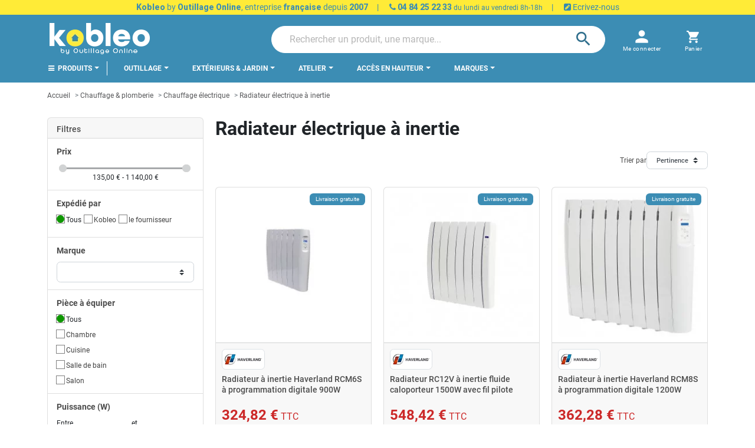

--- FILE ---
content_type: text/html; charset=utf-8
request_url: https://kobleo.com/radiateur-electrique-a-inertie-29
body_size: 44469
content:
<!doctype html>
<html lang="fr-FR">

  <head>
    
      
  <meta charset="utf-8">


  <meta http-equiv="x-ua-compatible" content="ie=edge">



  <title>Radiateur électrique fixe à prix imbattables ! Livraison express gratuite</title>
  
    <script data-keepinline="true">
    var ajaxGetProductUrl = '//kobleo.com/module/cdc_googletagmanager/async';
    var ajaxShippingEvent = 1;
    var ajaxPaymentEvent = 1;

/* datalayer */
dataLayer = window.dataLayer || [];
    let cdcDatalayer = {"pageCategory":"category","event":"view_item_list","ecommerce":{"currency":"EUR","items":[{"item_name":"Radiateur a inertie Haverland RCM6S a programmation digitale 900W","item_id":"35176","price":"324.82","price_tax_exc":"270.68","item_brand":"Haverland","item_category":"Chauffage & plomberie","item_category2":"Chauffage electrique","item_category3":"Radiateur electrique a inertie","item_list_name":"Radiateur electrique a inertie","item_list_id":"cat_29","index":1,"quantity":1},{"item_name":"Radiateur RC12V a inertie fluide caloporteur 1500W avec fil pilote","item_id":"32260","price":"548.42","price_tax_exc":"457.02","item_brand":"Haverland","item_category":"Chauffage & plomberie","item_category2":"Chauffage electrique","item_category3":"Radiateur electrique a inertie","item_list_name":"Radiateur electrique a inertie","item_list_id":"cat_29","index":2,"quantity":1,"wholesale_price":"391"},{"item_name":"Radiateur a inertie Haverland RCM8S a programmation digitale 1200W","item_id":"35177","price":"362.28","price_tax_exc":"301.9","item_brand":"Haverland","item_category":"Chauffage & plomberie","item_category2":"Chauffage electrique","item_category3":"Radiateur electrique a inertie","item_list_name":"Radiateur electrique a inertie","item_list_id":"cat_29","index":3,"quantity":1},{"item_name":"Radiateur chaleur douce horizontal Nirvana Digital 2000W 201266 Atlantic","item_id":"29635","price":"658.84","price_tax_exc":"549.2","item_brand":"Atlantic","item_category":"Chauffage & plomberie","item_category2":"Chauffage electrique","item_category3":"Radiateur electrique a inertie","item_list_name":"Radiateur electrique a inertie","item_list_id":"cat_29","index":4,"quantity":1,"wholesale_price":"424.33"},{"item_name":"Radiateur a inertie Haverland RCM10S a programmation digitale 1500W","item_id":"35178","price":"401.62","price_tax_exc":"334.68","item_brand":"Haverland","item_category":"Chauffage & plomberie","item_category2":"Chauffage electrique","item_category3":"Radiateur electrique a inertie","item_list_name":"Radiateur electrique a inertie","item_list_id":"cat_29","index":5,"quantity":1},{"item_name":"Radiateur a inertie Haverland RCM4S a programmation digitale 600W","item_id":"35175","price":"288.2","price_tax_exc":"240.17","item_brand":"Haverland","item_category":"Chauffage & plomberie","item_category2":"Chauffage electrique","item_category3":"Radiateur electrique a inertie","item_list_name":"Radiateur electrique a inertie","item_list_id":"cat_29","index":6,"quantity":1},{"item_name":"Radiateur a inertie RC12MS/C 1500W fluide caloporteur blanc","item_id":"32256","price":"439.19","price_tax_exc":"365.99","item_brand":"Haverland","item_category":"Chauffage & plomberie","item_category2":"Chauffage electrique","item_category3":"Radiateur electrique a inertie","item_list_name":"Radiateur electrique a inertie","item_list_id":"cat_29","index":7,"quantity":1,"wholesale_price":"313.12"},{"item_name":"Radiateur electrique MEDUSA-10 a inertie ceramique 1000W Haverland","item_id":"32236","price":"153.74","price_tax_exc":"128.12","item_brand":"Haverland","item_category":"Chauffage & plomberie","item_category2":"Chauffage electrique","item_category3":"Radiateur electrique a inertie","item_list_name":"Radiateur electrique a inertie","item_list_id":"cat_29","index":8,"quantity":1,"wholesale_price":"112.23"},{"item_name":"Radiateur COMPACT9 1500W 9 modules faible consommation Haverland","item_id":"32247","price":"189.82","price_tax_exc":"158.18","item_brand":"Haverland","item_category":"Chauffage & plomberie","item_category2":"Chauffage electrique","item_category3":"Radiateur electrique a inertie","item_list_name":"Radiateur electrique a inertie","item_list_id":"cat_29","index":9,"quantity":1,"wholesale_price":"135.33"},{"item_name":"Radiateur a inertie RC7W+S/C en fonte alu avec Bluetooth 1100W","item_id":"32269","price":"341.03","price_tax_exc":"284.19","item_brand":"Haverland","item_category":"Chauffage & plomberie","item_category2":"Chauffage electrique","item_category3":"Radiateur electrique a inertie","item_list_name":"Radiateur electrique a inertie","item_list_id":"cat_29","index":10,"quantity":1,"wholesale_price":"243.14"},{"item_name":"Radiateur intelligent a inertie WI7S/C 1100W 7 elements couleur blanc","item_id":"32290","price":"382.22","price_tax_exc":"318.52","item_brand":"Haverland","item_category":"Chauffage & plomberie","item_category2":"Chauffage electrique","item_category3":"Radiateur electrique a inertie","item_list_name":"Radiateur electrique a inertie","item_list_id":"cat_29","index":11,"quantity":1,"wholesale_price":"272.5"},{"item_name":"Radiateur a inertie fluide RCES 1200 W blanc RCE8SS/C","item_id":"1945","price":"263.32","price_tax_exc":"219.6","item_brand":"Haverland","item_category":"Chauffage & plomberie","item_category2":"Chauffage electrique","item_category3":"Radiateur electrique a inertie","item_list_name":"Radiateur electrique a inertie","item_list_id":"cat_29","index":12,"quantity":1,"wholesale_price":"187.73"}]},"google_tag_params":{"ecomm_pagetype":"category","ecomm_category":"Radiateur electrique a inertie"}};
    dataLayer.push(cdcDatalayer);

/* call to GTM Tag */
(function(w,d,s,l,i){w[l]=w[l]||[];w[l].push({'gtm.start':
new Date().getTime(),event:'gtm.js'});var f=d.getElementsByTagName(s)[0],
j=d.createElement(s),dl=l!='dataLayer'?'&l='+l:'';j.async=true;j.src=
'https://www.googletagmanager.com/gtm.js?id='+i+dl;f.parentNode.insertBefore(j,f);
})(window,document,'script','dataLayer','GTM-TBDCFVQ');

/* async call to avoid cache system for dynamic data */
var cdcgtmreq = new XMLHttpRequest();
cdcgtmreq.onreadystatechange = function() {
    if (cdcgtmreq.readyState == XMLHttpRequest.DONE ) {
        if (cdcgtmreq.status == 200) {
          	var datalayerJs = cdcgtmreq.responseText;
            try {
                var datalayerObj = JSON.parse(datalayerJs);
                dataLayer = dataLayer || [];
                dataLayer.push(datalayerObj);
            } catch(e) {
               console.log("[CDCGTM] error while parsing json");
            }

                    }
        dataLayer.push({
          'event': 'datalayer_ready'
        });
    }
};
cdcgtmreq.open("GET", "//kobleo.com/module/cdc_googletagmanager/async?action=user" /*+ "?" + new Date().getTime()*/, true);
cdcgtmreq.setRequestHeader('X-Requested-With', 'XMLHttpRequest');
cdcgtmreq.send();
</script>
  
  <meta name="description" content="Découvrez notre sélection de Radiateur électrique fixe en vente sur Kobleo.com, spécialiste français de l&#039;outillage en ligne depuis 2007. Plus de 300 marques pour particulier &amp; professionnel.">
  <meta name="keywords" content="">
        <link rel="canonical" href="https://kobleo.com/radiateur-electrique-a-inertie-29">
    
      

  
    
        
                
    <link rel="next" href="https://kobleo.com/radiateur-electrique-a-inertie-29?page=2">  



  <meta name="viewport" content="width=device-width, initial-scale=1">



  <link rel="icon" type="image/vnd.microsoft.icon" href="https://kobleo.com/img/favicon.ico?1659100822">
  <link rel="shortcut icon" type="image/x-icon" href="https://kobleo.com/img/favicon.ico?1659100822">



  
  <link
      rel="preload"
      href="/themes/kobleo/assets/fonts/5cb5c8f08bb4e6cb64c3b5b6115bf498.woff2"
      as="font"
      crossorigin
    ><link
      rel="preload"
      href="/themes/kobleo/assets/fonts/0b45721325446d537b545d6224819ad4.woff2"
      as="font"
      crossorigin
    ><link
      rel="preload"
      href="/themes/kobleo/assets/fonts/998c240e2a27f53b45db1c3b81080170.woff2"
      as="font"
      crossorigin
    ><link
      rel="preload"
      href="/themes/kobleo/assets/fonts/1d1ef7788f0ff084b8811576cb59df57.woff2"
      as="font"
      crossorigin
    ><link
      rel="preload"
      href="/themes/kobleo/assets/fonts/cff684e59ffb052d72cb8d5e49471553.woff2"
      as="font"
      crossorigin
    >


  




  	



  <script type="text/javascript">
        var ASSearchUrl = "https:\/\/kobleo.com\/module\/pm_advancedsearch4\/advancedsearch4";
        var ETS_ABANCART_BACKGROUND_COLOR = "#ff0000";
        var ETS_ABANCART_BROWSER_TAB_ENABLED = 1;
        var ETS_ABANCART_LINK_AJAX = "https:\/\/kobleo.com\/module\/ets_abandonedcart\/request";
        var ETS_ABANCART_PRODUCT_TOTAL = 0;
        var ETS_ABANCART_TEXT_COLOR = "#ffffff";
        var TNTOfficiel = {"timestamp":1769252123926.862,"module":{"name":"tntofficiel","title":"TNT","version":"1.0.12","context":true,"ready":true},"config":{"google":{"map":{"url":"https:\/\/maps.googleapis.com\/maps\/api\/js","data":{"v":"3.exp","key":"AIzaSyB8vI0szL8-c9N-c_zcvwsz6wceXNeyMKE"},"default":{"lat":46.827742,"lng":2.835644,"zoom":6}}}},"translate":{"validateDeliveryAddress":"Valider votre adresse de livraison","unknownPostalCode":"Code postal inconnu","validatePostalCodeDeliveryAddress":"Veuillez &eacute;diter et valider le code postal de votre adresse de livraison.","unrecognizedCity":"Ville non reconnue","selectCityDeliveryAddress":"Veuillez s&eacute;lectionner la ville de votre adresse de livraison.","postalCode":"Code postal","city":"Ville","validate":"Valider","validateAdditionalCarrierInfo":"Veuillez renseigner les informations compl&eacute;mentaires de livraison en cliquant sur &laquo; valider &raquo;.","errorDownloadingHRA":"Probl&egrave;me de t&eacute;l&eacute;chargement de la liste des communes en Z.D.A. Veuillez-vous rapprocher de notre service support.","errorInvalidPhoneNumber":"Le T&eacute;l&eacute;phone portable doit &ecirc;tre de 10 chiffres et commencer par 06 ou 07","errorInvalidEMail":"L'e-mail est invalide","errorNoDeliveryOptionSelected":"Aucune option de livraison n'est s&eacute;lectionn&eacute;e.","errorNoDeliveryAddressSelected":"Aucune  adresse de livraison n'est s&eacute;lectionn&eacute;e.","errorNoDeliveryPointSelected":"Veuillez s&eacute;lectionner un lieu de livraison.","errorUnknow":"Une erreur est survenue.","errorTechnical":"Une erreur technique est survenue.","errorConnection":"Une erreur de communication est survenue."},"link":{"controller":"categorycontroller","front":{"shop":"https:\/\/kobleo.com\/","module":{"boxDeliveryPoints":"https:\/\/kobleo.com\/module\/tntofficiel\/carrier?action=boxDeliveryPoints","saveProductInfo":"https:\/\/kobleo.com\/module\/tntofficiel\/carrier?action=saveProductInfo","checkPaymentReady":"https:\/\/kobleo.com\/module\/tntofficiel\/carrier?action=checkPaymentReady","storeReceiverInfo":"https:\/\/kobleo.com\/module\/tntofficiel\/address?action=storeReceiverInfo","getAddressCities":"https:\/\/kobleo.com\/module\/tntofficiel\/address?action=getCities","updateAddressDelivery":"https:\/\/kobleo.com\/module\/tntofficiel\/address?action=updateDeliveryAddress","checkAddressPostcodeCity":"https:\/\/kobleo.com\/module\/tntofficiel\/address?action=checkPostcodeCity"},"page":{"order":"https:\/\/kobleo.com\/commande"}},"back":null,"image":"\/modules\/tntofficiel\/views\/img\/"},"country":{"list":{"8":{"id_country":"8","id_lang":"1","name":"France","id_zone":"9","id_currency":"0","iso_code":"FR","call_prefix":"33","active":"1","contains_states":"0","need_identification_number":"0","need_zip_code":"1","zip_code_format":"NNNNN","display_tax_label":"1","country":"France","zone":"France m\u00e9tropolitaine"}}},"carrier":{"list":{"9":{"account_type":"LPSE ESSENTIEL","carrier_type":"INDIVIDUAL"},"10":{"account_type":"*","carrier_type":"DROPOFFPOINT"}}},"cart":{"isCarrierListDisplay":false},"order":{"isTNT":false}};
        var as4_orderBySalesAsc = "Meilleures ventes en dernier";
        var as4_orderBySalesDesc = "Meilleures ventes en premier";
        var cb_isDesktop = 1;
        var ec_ps_version17 = true;
        var listDisplayAjaxUrl = "https:\/\/kobleo.com\/module\/is_themecore\/ajaxTheme";
        var prestashop = {"cart":{"products":[],"totals":{"total":{"type":"total","label":"Total","amount":0,"value":"0,00\u00a0\u20ac"},"total_including_tax":{"type":"total","label":"Total TTC","amount":0,"value":"0,00\u00a0\u20ac"},"total_excluding_tax":{"type":"total","label":"Total HT :","amount":0,"value":"0,00\u00a0\u20ac"}},"subtotals":{"products":{"type":"products","label":"Sous-total","amount":0,"value":"0,00\u00a0\u20ac"},"discounts":null,"shipping":{"type":"shipping","label":"Livraison","amount":0,"value":""},"tax":null},"products_count":0,"summary_string":"0 articles","vouchers":{"allowed":1,"added":[]},"discounts":[],"minimalPurchase":0,"minimalPurchaseRequired":""},"currency":{"id":1,"name":"Euro","iso_code":"EUR","iso_code_num":"978","sign":"\u20ac"},"customer":{"lastname":"","firstname":"","email":"","birthday":"0000-00-00","newsletter":"0","newsletter_date_add":"0000-00-00 00:00:00","optin":"0","website":null,"company":null,"siret":null,"ape":null,"is_logged":false,"gender":{"type":null,"name":null},"addresses":[]},"language":{"name":"Fran\u00e7ais (French)","iso_code":"fr","locale":"fr-FR","language_code":"fr-FR","is_rtl":"0","date_format_lite":"d\/m\/Y","date_format_full":"d\/m\/Y H:i:s","id":1},"page":{"title":"","canonical":"https:\/\/kobleo.com\/radiateur-electrique-a-inertie-29","meta":{"title":"Radiateur \u00e9lectrique fixe \u00e0 prix imbattables ! Livraison express gratuite","description":"D\u00e9couvrez notre s\u00e9lection de Radiateur \u00e9lectrique fixe en vente sur Kobleo.com, sp\u00e9cialiste fran\u00e7ais de l'outillage en ligne depuis 2007. Plus de 300 marques pour particulier & professionnel.","keywords":"","robots":"index"},"page_name":"category","body_classes":{"lang-fr":true,"lang-rtl":false,"country-FR":true,"currency-EUR":true,"layout-left-column":true,"page-category":true,"tax-display-enabled":true,"category-id-29":true,"category-Radiateur \u00e9lectrique \u00e0 inertie":true,"category-id-parent-28":true,"category-depth-level-4":true},"admin_notifications":[]},"shop":{"name":"KOBLEO - Outillage Online","logo":"https:\/\/kobleo.com\/img\/logo-1659100822.jpg","stores_icon":"https:\/\/kobleo.com\/img\/logo_stores.png","favicon":"https:\/\/kobleo.com\/img\/favicon.ico"},"urls":{"base_url":"https:\/\/kobleo.com\/","current_url":"https:\/\/kobleo.com\/radiateur-electrique-a-inertie-29","shop_domain_url":"https:\/\/kobleo.com","img_ps_url":"https:\/\/kobleo.com\/img\/","img_cat_url":"https:\/\/kobleo.com\/img\/c\/","img_lang_url":"https:\/\/kobleo.com\/img\/l\/","img_prod_url":"https:\/\/kobleo.com\/img\/p\/","img_manu_url":"https:\/\/kobleo.com\/img\/m\/","img_sup_url":"https:\/\/kobleo.com\/img\/su\/","img_ship_url":"https:\/\/kobleo.com\/img\/s\/","img_store_url":"https:\/\/kobleo.com\/img\/st\/","img_col_url":"https:\/\/kobleo.com\/img\/co\/","img_url":"https:\/\/kobleo.com\/themes\/kobleo\/assets\/img\/","css_url":"https:\/\/kobleo.com\/themes\/kobleo\/assets\/css\/","js_url":"https:\/\/kobleo.com\/themes\/kobleo\/assets\/js\/","pic_url":"https:\/\/kobleo.com\/upload\/","pages":{"address":"https:\/\/kobleo.com\/adresse","addresses":"https:\/\/kobleo.com\/adresses","authentication":"https:\/\/kobleo.com\/connexion","cart":"https:\/\/kobleo.com\/panier","category":"https:\/\/kobleo.com\/index.php?controller=category","cms":"https:\/\/kobleo.com\/index.php?controller=cms","contact":"https:\/\/kobleo.com\/nous-contacter","discount":"https:\/\/kobleo.com\/reduction","guest_tracking":"https:\/\/kobleo.com\/suivi-commande-invite","history":"https:\/\/kobleo.com\/historique-commandes","identity":"https:\/\/kobleo.com\/identite","index":"https:\/\/kobleo.com\/","my_account":"https:\/\/kobleo.com\/mon-compte","order_confirmation":"https:\/\/kobleo.com\/confirmation-commande","order_detail":"https:\/\/kobleo.com\/index.php?controller=order-detail","order_follow":"https:\/\/kobleo.com\/suivi-commande","order":"https:\/\/kobleo.com\/commande","order_return":"https:\/\/kobleo.com\/index.php?controller=order-return","order_slip":"https:\/\/kobleo.com\/avoirs","pagenotfound":"https:\/\/kobleo.com\/page-introuvable","password":"https:\/\/kobleo.com\/recuperation-mot-de-passe","pdf_invoice":"https:\/\/kobleo.com\/index.php?controller=pdf-invoice","pdf_order_return":"https:\/\/kobleo.com\/index.php?controller=pdf-order-return","pdf_order_slip":"https:\/\/kobleo.com\/index.php?controller=pdf-order-slip","prices_drop":"https:\/\/kobleo.com\/promotions","product":"https:\/\/kobleo.com\/index.php?controller=product","search":"https:\/\/kobleo.com\/recherche","sitemap":"https:\/\/kobleo.com\/plan-site","stores":"https:\/\/kobleo.com\/magasins","supplier":"https:\/\/kobleo.com\/fournisseur","register":"https:\/\/kobleo.com\/connexion?create_account=1","order_login":"https:\/\/kobleo.com\/commande?login=1"},"alternative_langs":[],"theme_assets":"\/themes\/kobleo\/assets\/","actions":{"logout":"https:\/\/kobleo.com\/?mylogout="},"no_picture_image":{"bySize":{"small_default":{"url":"https:\/\/kobleo.com\/img\/p\/fr-default-small_default.jpg","width":98,"height":98},"cart_default":{"url":"https:\/\/kobleo.com\/img\/p\/fr-default-cart_default.jpg","width":125,"height":125},"home_default":{"url":"https:\/\/kobleo.com\/img\/p\/fr-default-home_default.jpg","width":250,"height":250},"medium_default":{"url":"https:\/\/kobleo.com\/img\/p\/fr-default-medium_default.jpg","width":452,"height":452},"large_default":{"url":"https:\/\/kobleo.com\/img\/p\/fr-default-large_default.jpg","width":800,"height":800}},"small":{"url":"https:\/\/kobleo.com\/img\/p\/fr-default-small_default.jpg","width":98,"height":98},"medium":{"url":"https:\/\/kobleo.com\/img\/p\/fr-default-home_default.jpg","width":250,"height":250},"large":{"url":"https:\/\/kobleo.com\/img\/p\/fr-default-large_default.jpg","width":800,"height":800},"legend":""}},"configuration":{"display_taxes_label":true,"display_prices_tax_incl":true,"is_catalog":false,"show_prices":true,"opt_in":{"partner":false},"quantity_discount":{"type":"discount","label":"Remise sur prix unitaire"},"voucher_enabled":1,"return_enabled":1},"field_required":[],"breadcrumb":{"links":[{"title":"Accueil","url":"https:\/\/kobleo.com\/"},{"title":"Chauffage & plomberie","url":"https:\/\/kobleo.com\/chauffage-plomberie-9"},{"title":"Chauffage \u00e9lectrique","url":"https:\/\/kobleo.com\/chauffage-electrique-28"},{"title":"Radiateur \u00e9lectrique \u00e0 inertie","url":"https:\/\/kobleo.com\/radiateur-electrique-a-inertie-29"}],"count":4},"link":{"protocol_link":"https:\/\/","protocol_content":"https:\/\/"},"time":1769252123,"static_token":"42b97d000d3b25138374435154bfb3e0","token":"e627d5e6cd670c31b5cd70e850803ef3","debug":false,"modules":{"plicikobleo":{"product_payment_img":"\/modules\/plicikobleo\/views\/img\/kobleo_payment.png","product_retour_img":"\/modules\/plicikobleo\/views\/img\/product_icons\/boite-de-retour.png","product_chrono_img":"\/modules\/plicikobleo\/views\/img\/product_icons\/chronometre.png","product_thumb_img":"\/modules\/plicikobleo\/views\/img\/product_icons\/thumb-up.png","repairability_index_img":{"green":"\/modules\/plicikobleo\/views\/img\/repairability_index\/green.png","slight_green":"\/modules\/plicikobleo\/views\/img\/repairability_index\/slight_green.png","yellow":"\/modules\/plicikobleo\/views\/img\/repairability_index\/yellow.png","orange":"\/modules\/plicikobleo\/views\/img\/repairability_index\/orange.png","red":"\/modules\/plicikobleo\/views\/img\/repairability_index\/red.png"},"id_feature_repairability":"153","pagenames_slider_3_items_on_lg":["category","module-pm_advancedsearch4-searchresults","advancedsearch4","search"],"url_cms_page_delivery":"https:\/\/kobleo.com\/informations\/livraison-1","is_customer_pro":false,"logo_pro":"\/img\/logo_pro.png","search_placeholder":"Rechercher un produit, une marque..."}}};
        var psemailsubscription_subscription = "https:\/\/kobleo.com\/module\/ps_emailsubscription\/subscription";
      </script>
		<link rel="stylesheet" href="https://fonts.googleapis.com/css?family=Roboto:100,100italic,200,200italic,300,300italic,400,400italic,500,500italic,600,600italic,700,700italic,800,800italic,900,900italic&amp;display=swap" media="all">
		<link rel="stylesheet" href="https://fonts.googleapis.com/css?family=Roboto+Slab:100,100italic,200,200italic,300,300italic,400,400italic,500,500italic,600,600italic,700,700italic,800,800italic,900,900italic&amp;display=swap" media="all">
		<link rel="stylesheet" href="https://fonts.googleapis.com/css?family=Roboto" media="all">
		<link rel="stylesheet" href="https://kobleo.com/themes/kobleo/assets/cache/theme-f7ea3a312.css" media="all">
	
		<style>
	/* Start custom CSS for html, class: .elementor-element-cfe985e */#fa6ba2a8-cbb2-4249-9e67-de2389a6fcb9-badge_1 {
    margin: auto;
}/* End custom CSS */
/* Start custom CSS for html, class: .elementor-element-5bd20f1 */#f14380ea-b8b6-4a98-9494-4e505d9bb05f{
 margin:auto;
}/* End custom CSS */
	</style>
	


	<script>
			var ceFrontendConfig = {"environmentMode":{"edit":false,"wpPreview":false},"is_rtl":false,"breakpoints":{"xs":0,"sm":480,"md":768,"lg":1025,"xl":1440,"xxl":1600},"version":"2.5.11.7","urls":{"assets":"\/modules\/creativeelements\/views\/"},"productQuickView":0,"settings":{"page":[],"general":{"elementor_global_image_lightbox":"1","elementor_enable_lightbox_in_editor":"yes","elementor_lightbox_enable_counter":"yes","elementor_lightbox_enable_zoom":"yes","elementor_lightbox_title_src":"title","elementor_lightbox_description_src":"caption"}},"post":{"id":"29040101","title":"Radiateur \u00e9lectrique \u00e0 inertie","excerpt":""}};
		</script>
        <link rel="preload" href="/modules/creativeelements/views/lib/ceicons/fonts/ceicons.woff2?fj664s"
            as="font" type="font/woff2" crossorigin>
                <link rel="preload" href="/modules/creativeelements/views/lib/font-awesome/fonts/fontawesome-webfont.woff2?v=4.7.0"
            as="font" type="font/woff2" crossorigin>
        <!--CE-JS-->


  <script type="text/javascript">
pcRunDynamicModulesJs = function() {
// Autoconf - 2022-10-19T14:58:24+02:00
// blockwishlist
wishlistProductsIdsFixed = new Array();
if (typeof(wishlistProductsIds)!='undefined' && $.isArray(wishlistProductsIds)) {
    $.each(wishlistProductsIds, function(i,p){
        if ($.inArray(parseInt(p.id_product),wishlistProductsIdsFixed) == -1)
            wishlistProductsIdsFixed.push(parseInt(p.id_product))
    });
};   
$('.addToWishlist').each(function(){
    if ($.inArray(parseInt($(this).attr('rel')),wishlistProductsIdsFixed)!= -1) {
        $(this).addClass('active').addClass('checked');
    } else {
        $(this).removeClass('active').removeClass('checked');
    }
});
// productcomments
if ($.fn.rating) $('input.star').rating();
if ($.fn.rating) $('.auto-submit-star').rating();
if ($.fn.fancybox) $('.open-comment-form').fancybox({'hideOnContentClick': false});
// ps_shoppingcart
setTimeout("prestashop.emit('updateCart', {reason: {linkAction: 'refresh'}, resp: {}});", 10);
// ets_cfultimate
$('.ets_cfu_wrapper input[type="url"]').val(prestashop.urls.current_url);
// Viewed products images
$('.ps_viewedproducts img.lazyload:not(.loaded)').each(function() {
    $(this).addClass('loaded').attr('src', $(this).data('src'));
});
};</script><script type="text/javascript">


</script>
<meta property="og:title" content="Radiateur électrique fixe à prix imbattables ! Livraison express gratuite"/>
<meta property="og:description" content="Découvrez notre sélection de Radiateur électrique fixe en vente sur Kobleo.com, spécialiste français de l&#039;outillage en ligne depuis 2007. Plus de 300 marques pour particulier &amp; professionnel."/>
<meta property="og:type" content="website"/>
<meta property="og:url" content="https://kobleo.com/radiateur-electrique-a-inertie-29"/>
<meta property="og:site_name" content="KOBLEO - Outillage Online"/>

  <meta property="og:image" content="https://kobleo.comhttps://kobleo.com/img/logo-1659100822.jpg"/>
<meta name="twitter:card" content="summary_large_image">
<meta property="twitter:title" content="Radiateur électrique fixe à prix imbattables ! Livraison express gratuite"/>
<meta property="twitter:description" content="Découvrez notre sélection de Radiateur électrique fixe en vente sur Kobleo.com, spécialiste français de l&#039;outillage en ligne depuis 2007. Plus de 300 marques pour particulier &amp; professionnel."/>
<meta property="twitter:site" content="KOBLEO - Outillage Online"/>
<meta property="twitter:creator" content="KOBLEO - Outillage Online"/>
<meta property="twitter:domain" content="https://kobleo.com/radiateur-electrique-a-inertie-29"/>

  <meta property="twitter:image" content="https://kobleo.comhttps://kobleo.com/img/logo-1659100822.jpg"/>
  <meta property="twitter:image:alt" content="Découvrez notre sélection de Radiateur électrique fixe en vente sur Kobleo.com, spécialiste français de l&#039;outillage en ligne depuis 2007. Plus de 300 marques pour particulier &amp; professionnel."/>
  <script type="application/ld+json">
    {
    "@context": "http://schema.org",
    "@type": "Organization",
    "name": "KOBLEO - Outillage Online",
    "url": "https://kobleo.com/",
    "logo": {
        "@type": "ImageObject",
        "image": "https://kobleo.com/img/logo-1659100822.jpg",
        "contentUrl": "https://kobleo.com/img/logo-1659100822.jpg"
    },
    "contactPoint": {
        "@type": "ContactPoint",
        "telephone": "0484252233",
        "contactType": "customer service"
    },
    "address": {
        "@type": "PostalAddress",
        "postalCode": "13015",
        "streetAddress": "14 boulevard Arthur Michaud",
        "addressLocality": "Marseille, France"
    }
}
  </script>
  <script type="application/ld+json">
    {
    "@context": "http://schema.org",
    "@type": "BreadcrumbList",
    "itemListElement": [
        {
            "@type": "ListItem",
            "position": 1,
            "name": "Accueil",
            "item": "https://kobleo.com/"
        },
        {
            "@type": "ListItem",
            "position": 2,
            "name": "Chauffage & plomberie",
            "item": "https://kobleo.com/chauffage-plomberie-9"
        },
        {
            "@type": "ListItem",
            "position": 3,
            "name": "Chauffage électrique",
            "item": "https://kobleo.com/chauffage-electrique-28"
        },
        {
            "@type": "ListItem",
            "position": 4,
            "name": "Radiateur électrique à inertie",
            "item": "https://kobleo.com/radiateur-electrique-a-inertie-29"
        }
    ]
}
  </script>
<script src="https://player.vimeo.com/api/player.js"></script>
<script type="text/javascript">
    
        var psv = 1.7;
        var pv_ajax_controller = 'https://kobleo.com/module/hiproductvideos/ajax';
        var hiPlayerInfoList = [];
        var hiVMPlayerInfoList = [];
        var pv_key = 'b403a7fa8706e077e8dc5e42b0cd3add';

        // Load the IFrame Player API code asynchronously.
        var tag = document.createElement('script');
        tag.src = "https://www.youtube.com/player_api";
        var firstScriptTag = document.getElementsByTagName('script')[0];
        firstScriptTag.parentNode.insertBefore(tag, firstScriptTag);

        function HiCreatePlayer(playerInfo) {
            if (!playerInfo.list) {
                return new YT.Player(playerInfo.id, {
                    height: playerInfo.height,
                    width: playerInfo.width,
                    videoId: playerInfo.videoId
                });
            } else {
                return new YT.Player(playerInfo.id, {
                    height: playerInfo.height,
                    width: playerInfo.width,
                    playerVars: {
                        listType:'playlist',
                        list: playerInfo.list
                    }
                });
            }
        }
        function onYouTubeIframeAPIReady() {
            if(typeof hiPlayerInfoList === 'undefined')
               return; 

            for(var i = 0; i < hiPlayerInfoList.length;i++) {
              var curplayer = HiCreatePlayer(hiPlayerInfoList[i]);
            }
        }
    
</script>

<!-- START OF DOOFINDER SCRIPT -->
  <script>
    const dfLayerOptions = {
      installationId: "a4e1a3dd-dd9f-470b-ad9d-4a98f3c06b93",
      zone: "eu1",
      language: "fr",
      currency: "EUR"
    };
    (function (l, a, y, e, r, s) {
      r = l.createElement(a); r.onload = e; r.async = 1; r.src = y;
      s = l.getElementsByTagName(a)[0]; s.parentNode.insertBefore(r, s);
    })(document, 'script', 'https://cdn.doofinder.com/livelayer/1/js/loader.min.js', function () {
      doofinderLoader.load(dfLayerOptions);
    });

    let closeDoofinderLayer = () => {
      document.querySelector('button[dfd-click="close-layer"').click();
    }

    document.addEventListener('doofinder.cart.add', function(event) {

      const checkIfCartItemHasVariation = (cartObject) => {
        return (cartObject.item_id === cartObject.grouping_id) ? false : true;
      }

      /**
      * Returns only ID from string
      */
      const sanitizeVariationID = (variationID) => {
        return variationID.replace(/\D/g, "")
      }

      doofinderManageCart({
        cartURL          : "https://kobleo.com/panier",  //required for prestashop 1.7, in previous versions it will be empty.
        cartToken        : "42b97d000d3b25138374435154bfb3e0",
        productID        : checkIfCartItemHasVariation(event.detail) ? event.detail.grouping_id : event.detail.item_id,
        customizationID  : checkIfCartItemHasVariation(event.detail) ? sanitizeVariationID(event.detail.item_id) : 0,   // If there are no combinations, the value will be 0
        cuantity         : event.detail.amount,
      });
    });
  </script>
<!-- END OF DOOFINDER SCRIPT -->
    <meta property="og:title" content="Radiateur électrique fixe à prix imbattables ! Livraison express gratuite"/>        <meta property="og:description" content="Découvrez notre sélection de Radiateur électrique fixe en vente sur Kobleo.com, spécialiste français de l&#039;outillage en ligne depuis 2007. Plus de 300 marques pour particulier &amp; professionnel.">    <meta property="og:url" content="https://kobleo.com/radiateur-electrique-a-inertie-29"/>    <meta property="og:locale" content="FR"/>    <meta property="og:site_name" content="KOBLEO"/>    <meta property="og:image" content="https://kobleo.com/img/c/29.jpg"/>
<script type="text/javascript">
        var link_cart = "https://kobleo.com/panier";
            var link_reward = "https://kobleo.com/affiliate-dashboard?ajax=1";
            var link_shopping_cart = "https://kobleo.com/module/ps_shoppingcart/ajax";
            var eam_sending_email = "Envoi...";
    var eam_email_invalid = "Le courriel est invalide";
    var eam_email_sent_limited = "Vous avez atteint le nombre maximum d'invitations";
    var eam_token = "42b97d000d3b25138374435154bfb3e0";
    var name_is_blank = 'Le nom est requis';
    var email_is_blank = 'Email est requis';
    var email_is_invalid = 'Le courriel est invalide';
</script>
<script type="text/javascript">
    var ets_crosssell_16 =0;
</script><!-- kwanko - header 01111111 - MS4yLjEgLSAxLjcuOC41IC0gNy40LjMw --><script type="text/javascript" src="https://arv.kobleo.com/js/na/na/u/f3a6664385.js"></script>

    <script type="application/ld+json">
    {
    "@context": "http://schema.org",
    "@type": "Organization",
    "name": "KOBLEO - Outillage Online",
    "url": "https://kobleo.com/",
    "logo": {
        "@type": "ImageObject",
        "image": "https://kobleo.com/img/logo-1659100822.jpg",
        "contentUrl": "https://kobleo.com/img/logo-1659100822.jpg"
    },
    "contactPoint": {
        "@type": "ContactPoint",
        "telephone": "0484252233",
        "contactType": "customer service"
    },
    "address": {
        "@type": "PostalAddress",
        "postalCode": "13015",
        "streetAddress": "14 boulevard Arthur Michaud",
        "addressLocality": "Marseille, France"
    }
}
  </script>
  <script type="application/ld+json">
    {
    "@context": "http://schema.org",
    "@type": "BreadcrumbList",
    "itemListElement": [
        {
            "@type": "ListItem",
            "position": 1,
            "name": "Accueil",
            "item": "https://kobleo.com/"
        },
        {
            "@type": "ListItem",
            "position": 2,
            "name": "Chauffage & plomberie",
            "item": "https://kobleo.com/chauffage-plomberie-9"
        },
        {
            "@type": "ListItem",
            "position": 3,
            "name": "Chauffage électrique",
            "item": "https://kobleo.com/chauffage-electrique-28"
        },
        {
            "@type": "ListItem",
            "position": 4,
            "name": "Radiateur électrique à inertie",
            "item": "https://kobleo.com/radiateur-electrique-a-inertie-29"
        }
    ]
}
  </script>
  <script type="application/ld+json">
    {
    "@context": "http://schema.org",
    "@type": "ItemList",
    "itemListElement": [
        {
            "@type": "ListItem",
            "position": 1,
            "name": "Radiateur à inertie Haverland RCM6S à programmation digitale 900W",
            "url": "https://kobleo.com/radiateur-a-inertie-haverland-rcm6s-a-programmation-digitale-900w-35176.html"
        },
        {
            "@type": "ListItem",
            "position": 2,
            "name": "Radiateur RC12V à inertie fluide caloporteur 1500W avec fil pilote",
            "url": "https://kobleo.com/radiateur-rc12v-a-inertie-fluide-caloporteur-1500w-avec-fil-pilote-32260.html"
        },
        {
            "@type": "ListItem",
            "position": 3,
            "name": "Radiateur à inertie Haverland RCM8S à programmation digitale 1200W",
            "url": "https://kobleo.com/radiateur-a-inertie-haverland-rcm8s-a-programmation-digitale-1200w-35177.html"
        },
        {
            "@type": "ListItem",
            "position": 4,
            "name": "Radiateur chaleur douce horizontal Nirvana Digital 2000W 201266 Atlantic",
            "url": "https://kobleo.com/radiateur-chaleur-douce-horizontal-nirvana-digital-2000w-201266-atlantic-29635.html"
        },
        {
            "@type": "ListItem",
            "position": 5,
            "name": "Radiateur à inertie Haverland RCM10S à programmation digitale 1500W",
            "url": "https://kobleo.com/radiateur-a-inertie-haverland-rcm10s-a-programmation-digitale-1500w-35178.html"
        },
        {
            "@type": "ListItem",
            "position": 6,
            "name": "Radiateur à inertie Haverland RCM4S à programmation digitale 600W",
            "url": "https://kobleo.com/radiateur-a-inertie-haverland-rcm4s-a-programmation-digitale-600w-35175.html"
        },
        {
            "@type": "ListItem",
            "position": 7,
            "name": "Radiateur à inertie RC12MS/C 1500W fluide caloporteur blanc",
            "url": "https://kobleo.com/radiateur-a-inertie-rc12ms-c-1500w-fluide-caloporteur-blanc-32256.html"
        },
        {
            "@type": "ListItem",
            "position": 8,
            "name": "Radiateur électrique MEDUSA-10 à inertie céramique 1000W Haverland",
            "url": "https://kobleo.com/radiateur-electrique-medusa-10-a-inertie-ceramique-1000w-haverland-32236.html"
        },
        {
            "@type": "ListItem",
            "position": 9,
            "name": "Radiateur COMPACT9 1500W 9 modules faible consommation Haverland",
            "url": "https://kobleo.com/radiateur-compact9-1500w-9-modules-faible-consommation-haverland-32247.html"
        },
        {
            "@type": "ListItem",
            "position": 10,
            "name": "Radiateur à inertie RC7W+S/C en fonte alu avec Bluetooth 1100W",
            "url": "https://kobleo.com/radiateur-a-inertie-rc7w-s-c-en-fonte-alu-avec-bluetooth-1100w-32269.html"
        },
        {
            "@type": "ListItem",
            "position": 11,
            "name": "Radiateur intelligent à inertie WI7S/C 1100W 7 éléments couleur blanc",
            "url": "https://kobleo.com/radiateur-intelligent-a-inertie-wi7s-c-1100w-7-elements-couleur-blanc-32290.html"
        },
        {
            "@type": "ListItem",
            "position": 12,
            "name": "Radiateur à inertie fluide RCES 1200 W blanc RCE8SS/C",
            "url": "https://kobleo.com/radiateur-a-inertie-fluide-rces-1200-w-blanc-rce8ss-c-1945.html"
        },
        {
            "@type": "ListItem",
            "position": 13,
            "name": "Radiateur à inertie RC10TTSS/C Inerzia 1500W blanc Haverland",
            "url": "https://kobleo.com/radiateur-a-inertie-rc10ttss-c-inerzia-1500w-blanc-haverland-2380.html"
        },
        {
            "@type": "ListItem",
            "position": 14,
            "name": "Radiateur à inertie fluide SIMPLY12S/C avec Bluetooth 1800W 4 modes",
            "url": "https://kobleo.com/radiateur-a-inertie-fluide-simply12s-c-avec-bluetooth-1800w-4-modes-32281.html"
        },
        {
            "@type": "ListItem",
            "position": 15,
            "name": "Radiateur RC8V à inertie fluide caloporteur 1000W avec fil pilote",
            "url": "https://kobleo.com/radiateur-rc8v-a-inertie-fluide-caloporteur-1000w-avec-fil-pilote-32263.html"
        },
        {
            "@type": "ListItem",
            "position": 16,
            "name": "Radiateur à inertie fluide SIMPLY6S/C avec Bluetooth 750W 4 modes",
            "url": "https://kobleo.com/radiateur-a-inertie-fluide-simply6s-c-avec-bluetooth-750w-4-modes-32283.html"
        },
        {
            "@type": "ListItem",
            "position": 17,
            "name": "Radiateur à inertie RC11W+S/C en fonte alu avec Bluetooth 1700W",
            "url": "https://kobleo.com/radiateur-a-inertie-rc11w-s-c-en-fonte-alu-avec-bluetooth-1700w-32266.html"
        },
        {
            "@type": "ListItem",
            "position": 18,
            "name": "Radiateur électrique MEDUSA-20 à inertie céramique 2000W Haverland",
            "url": "https://kobleo.com/radiateur-electrique-medusa-20-a-inertie-ceramique-2000w-haverland-32251.html"
        },
        {
            "@type": "ListItem",
            "position": 19,
            "name": "Radiateur à inertie fluide SIMPLY10S/C avec Bluetooth 1500W 4 modes",
            "url": "https://kobleo.com/radiateur-a-inertie-fluide-simply10s-c-avec-bluetooth-1500w-4-modes-32280.html"
        },
        {
            "@type": "ListItem",
            "position": 20,
            "name": "Radiateur à chaleur douce Thermor Ovation 3 1000W blanc plinthe",
            "url": "https://kobleo.com/radiateur-a-chaleur-douce-thermor-ovation-3-1000w-blanc-plinthe-33964.html"
        },
        {
            "@type": "ListItem",
            "position": 21,
            "name": "Radiateur intelligent à inertie WI5S/C 800W 5 éléments couleur blanc",
            "url": "https://kobleo.com/radiateur-intelligent-a-inertie-wi5s-c-800w-5-elements-couleur-blanc-32289.html"
        },
        {
            "@type": "ListItem",
            "position": 22,
            "name": "Module de connexion Smartboxfr Wifi 3G blanc pour radiateurs",
            "url": "https://kobleo.com/module-de-connexion-smartboxfr-wifi-3g-blanc-pour-radiateurs-32284.html"
        },
        {
            "@type": "ListItem",
            "position": 23,
            "name": "Radiateur COMPACT6 900W 6 modules faible consommation Haverland",
            "url": "https://kobleo.com/radiateur-compact6-900w-6-modules-faible-consommation-haverland-32245.html"
        },
        {
            "@type": "ListItem",
            "position": 24,
            "name": "Radiateur MALBORK 2000 à inertie sèche 2000W blanc Taurus Alpatec",
            "url": "https://kobleo.com/radiateur-malbork-2000-a-inertie-seche-2000w-blanc-taurus-alpatec-29828.html"
        }
    ]
}
  </script>




    
  </head>

  <body id="category" class="lang-fr country-fr currency-eur layout-left-column page-category tax-display-enabled category-id-29 category-radiateur-electrique-a-inertie category-id-parent-28 category-depth-level-4 elementor-page elementor-page-29040101 ">

    
      <!-- Google Tag Manager (noscript) -->
<noscript><iframe src="https://www.googletagmanager.com/ns.html?id=GTM-TBDCFVQ"
height="0" width="0" style="display:none;visibility:hidden"></iframe></noscript>
<!-- End Google Tag Manager (noscript) -->

    

    <main class="l-main">
      
              

      <header id="header" class="l-header">
        
          	
  <div class="header-banner">
    <div class="cb displayBanner clearfix" data-hook="displayBanner">
									<div class="cb-wrapper type-1" data-wrapper="10">
												<div id="cb-86" class="cb-item">
												<div class="cb-item-content">
																						<div class="custom-html">
									<div style="width: 100%; background-color: #ffeb37; font-size: 14px; text-align: center; color: #3689b3; line-height: 14px; padding: 5px;"><span style="padding-right: 15px; padding-left: 15px;"><a href="https://kobleo.com/informations/qui-sommes-nous-4" style="text-decoration: none;"><b>Kobleo</b> by <b>Outillage Online</b>, entreprise <b>française</b> depuis <b>2007</b></a></span>| <span style="padding-right: 15px; padding-left: 15px;"><b><a href="tel:0484252233" style="text-decoration: none;"><i class="fa fa-phone"></i> 04 84 25 22 33</a></b> <span style="font-size: 12px;">du lundi au vendredi 8h-18h</span></span>| <span style="padding-right: 15px; padding-left: 15px;"><a href="https://kobleo.com/informations/contact-7" style="color: #3689b3 !important; text-decoration: none;"> <i class="fa fa-pencil-square"></i> Ecrivez-nous</a></span></div>								</div>
													</div>
					</div>
									</div>
	</div>

  </div>



  <nav class="header-nav d-none d-lg-block">
    <div class="container">
      <div class="row align-items-center">
        
        
      </div>
    </div>
  </nav>



  <div class="header-top">
    <div class="container">

       <div class="row header-top__row">

       <div class="col flex-grow-0 header-top__block header-top__block--menu-toggle d-block d-lg-none">
          <a
            class="header-top__link"
            rel="nofollow"
            href="#"
                                    >
            <div class="header-top__icon-container">
              <span class="header-top__icon material-icons">menu</span>
            </div>
          </a>
        </div>

        <div class="col-lg-4 col header-top__block header-top__block--logo">
                      <a href="https://kobleo.com/">
              <img class="logo img-fluid" src="https://kobleo.com/img/logo-1659100822.jpg" alt="KOBLEO - Outillage Online logo" loading="lazy">
            </a>
                  </div>

        <div class="header-top__block header-top__block--search col">

	<div id="_desktop_search_from" class="d-none d-lg-block">
		<form class="search-form js-search-form" data-search-controller-url="https://kobleo.com/module/is_searchbar/ajaxSearch" method="get" action="//kobleo.com/recherche">
			<div class="search-form__form-group">
				<input type="hidden" name="controller" value="search">
				<input class="js-search-input search-form__input form-control" placeholder="" type="text" name="s" value="">
				<button type="submit" class="search-form__btn btn">
					<span class="material-icons">search</span>
				</button>
			</div>
		</form>
	</div>

	<a role="button" class="search-toggler header-top__link d-none" data-toggle="modal" data-target="#saerchModal">
		<div class="header-top__icon-container">
			<span class="header-top__icon material-icons">search</span>
		</div>
	</a>

</div>
<div id="dyn6974a51c610ea" class="dynhook pc_displayTop_19" data-module="19" data-hook="displayTop" data-hooktype="w" data-hookargs=""><div class="loadingempty"></div><div class="col flex-grow-0 header-top__block header-top__block--user">
    <a
      class="header-top__link"
      rel="nofollow"
      href="https://kobleo.com/mon-compte"
              title="Identifiez-vous"
          >
      <div class="header-top__icon-container">
        <span class="header-top__icon material-icons">person</span>
      </div>
      <div class="header-top__link-text">
                  Me connecter
                        </div>
    </a>
</div>
</div><div class="header-top__block header-top__block--cart col flex-grow-0">
  <div class="blockcart cart-preview dropdown" data-refresh-url="//kobleo.com/module/is_shoppingcart/ajax">
    <a href="#" role="button" id="cartDropdown" data-toggle="dropdown" aria-haspopup="true" aria-expanded="false" class="header-top__link d-lg-block d-none">
      <div class="header-top__icon-container">
        <span class="header-top__icon material-icons">shopping_cart</span>
              </div>
      <div class="header-top__link-text">
        Panier
      </div>
    </a>
    <a href="//kobleo.com/panier?action=show" class=" d-lg-none header-top__link">
      <div class="header-top__icon-container">
        <span class="header-top__icon material-icons">shopping_cart</span>
               </div>
      <div class="header-top__link-text">
        Panier
      </div>
    </a>
    <div class="dropdown-menu blockcart__dropdown cart-dropdown dropdown-menu-right" aria-labelledby="cartDropdown">
      <div class="cart-dropdown__content keep-open js-cart__card-body cart__card-body">
        <div class="cart-loader"><div class="spinner-border text-primary" role="status"><span class="sr-only">Loading...</span></div></div>
        <div class="cart-dropdown__title d-flex align-items-center mb-3">
          <p class="h5 mb-0 mr-2">
            Votre panier
          </p>
          <span class="cart-dropdown__close dropdown-close ml-auto cursor-pointer">
            ×
          </span>
        </div>
                  <div class="alert alert-warning">
            Votre panier est vide
          </div>
              </div>
    </div>
  </div>
</div>

      </div>

    </div>
  </div>
      <div class="ets_mm_megamenu 
        layout_layout1 
         show_icon_in_mobile 
          
        transition_fade   
        transition_floating 
         
        sticky_disabled 
        enable_active_menu 
        ets-dir-ltr        hook-default        single_layout                "
        data-bggray="bg_gray"
        >
        <div class="ets_mm_megamenu_content">
            <div class="container">
                <div class="ets_mm_megamenu_content_content">
                    <div class="ybc-menu-toggle ybc-menu-btn closed">
                        <span class="ybc-menu-button-toggle_icon">
                            <i class="icon-bar"></i>
                            <i class="icon-bar"></i>
                            <i class="icon-bar"></i>
                        </span>
                        Menu
                    </div>
                        <ul class="mm_menus_ul  clicktext_show_submenu ">
        <li class="close_menu">
            <div class="pull-left">
                <span class="mm_menus_back">
                    <i class="icon-bar"></i>
                    <i class="icon-bar"></i>
                    <i class="icon-bar"></i>
                </span>
                Menu
            </div>
            <div class="pull-right">
                <span class="mm_menus_back_icon"></span>
                Retour
            </div>
        </li>
                    <li class="mm_menus_li mm_menus_li_tab mm_no_border mm_sub_align_full mm_has_sub"
                style="width: 120px">
                <a                         href="https://kobleo.com/"
                        style="color:#ffffff;background-color:#3689b3;font-size:12px;">
                    <span class="mm_menu_content_title">
                                                    <i class="fa fa-bars"></i>
                                                PRODUITS
                        <span class="mm_arrow"></span>                                            </span>
                </a>
                                                            <span class="arrow closed"></span>
                                                                                                <ul class="mm_columns_ul mm_columns_ul_tab "
                            style="width:100%; font-size:12px;">
                                                            <li class="mm_tabs_li mm_tabs_has_content   ver_alway_hide">
                                    <div class="mm_tab_li_content closed"
                                         style="width: 200px">
                                        <span class="mm_tab_name mm_tab_toggle mm_tab_has_child">
                                            <span class="mm_tab_toggle_title">
                                                                                                    <a href="https://kobleo.com/outillage-497">
                                                                                                                                                            <i class="fa fa-wrench"></i>
                                                                                                        Outillage
                                                                                                                                                        </a>
                                                                                            </span>
                                        </span>
                                    </div>
                                                                            <ul class="mm_columns_contents_ul "
                                            style=" width:calc(100% - 200px + 2px); left: 200px;right: 200px;">
                                                                                            <li class="mm_columns_li column_size_12  mm_has_sub">
                                                                                                            <ul class="mm_blocks_ul">
                                                                                                                            <li data-id-block="1"
                                                                    class="mm_blocks_li">
                                                                        
    <div class="ets_mm_block mm_block_type_image mm_hide_title">
        <span class="h4"  style="font-size:12px">Outillage</span>
        <div class="ets_mm_block_content">        
                            <a href="https://kobleo.com/outillage-497">                    <span class="mm_img_content">
                        <img src="/img/ets_megamenu/outillage-910x100.jpg" alt="Outillage" />
                    </span>
                </a>                    </div>
    </div>
    <div class="clearfix"></div>

                                                                </li>
                                                                                                                    </ul>
                                                                                                    </li>
                                                                                            <li class="mm_columns_li column_size_4  mm_has_sub">
                                                                                                            <ul class="mm_blocks_ul">
                                                                                                                            <li data-id-block="232"
                                                                    class="mm_blocks_li">
                                                                        
    <div class="ets_mm_block mm_block_type_html ">
        <span class="h4"  style="font-size:12px"><a href="https://kobleo.com/outillage-electroportatif-986"  style="font-size:12px">Outillage électroportatif</a></span>
        <div class="ets_mm_block_content">        
                            <ul style="font-size: 12px;">

		<li><a href="https://kobleo.com/cloueur-agrafeuse-999" style="color:#4C4C4C;text-decoration: none;">Cloueur, agrafeuse</a></li>

		<li><a href="https://kobleo.com/decapeur-thermique-1004" style="color:#4C4C4C;text-decoration: none;">Décapeur thermique</a></li>

		<li><a href="https://kobleo.com/decoupeuse-thermique-1005" style="color:#4C4C4C;text-decoration: none;">Découpeuse thermique</a></li>

		<li><a href="https://kobleo.com/defonceuse-lamelleuse-1006" style="color:#4C4C4C;text-decoration: none;">Défonceuse, lamelleuse</a></li>

		<li><a href="https://kobleo.com/grignoteuse-cisaille-1032" style="color:#4C4C4C;text-decoration: none;">Grignoteuse, cisaille</a></li>

		<li><a href="https://kobleo.com/melangeur-malaxeur-1055" style="color:#4C4C4C;text-decoration: none;">Mélangeur, malaxeur</a></li>

		<li><a href="https://kobleo.com/meuleuse-rainureuse-1038" style="color:#4C4C4C;text-decoration: none;">Meuleuse, rainureuse</a></li>

		<li><a href="https://kobleo.com/mini-outillagedremel-1051" style="color:#4C4C4C;text-decoration: none;">Mini Outillage (Dremel)</a></li>

		<li><a href="https://kobleo.com/outillage-divers-1058" style="color:#4C4C4C;text-decoration: none;">Outillage divers</a></li>

		<li><a href="https://kobleo.com/outils-multifonctions-oscillation-1062" style="color:#4C4C4C;text-decoration: none;">Outils Multifonctions (oscillation)</a></li>

		<li><a href="https://kobleo.com/pack-de-machines-1066" style="color:#4C4C4C;text-decoration: none;">Pack de Machines</a></li>

		<li><a href="https://kobleo.com/perceuse-1069" style="color:#4C4C4C;text-decoration: none;">Perceuse</a></li>

		<li><a href="https://kobleo.com/perforateur-burineur-marteau-piqueur-1099" style="color:#4C4C4C;text-decoration: none;">Perforateur, burineur, marteau piqueur</a></li>

		<li><a href="https://kobleo.com/ponceuse-polisseuse-1108" style="color:#4C4C4C;text-decoration: none;">Ponceuse, polisseuse</a></li>

		<li><a href="https://kobleo.com/rabot-electrique-1121" style="color:#4C4C4C;text-decoration: none;">Rabot électrique</a></li>

		<li><a href="https://kobleo.com/radio-de-chantier-1122" style="color:#4C4C4C;text-decoration: none;">Radio de chantier</a></li>

		<li><a href="https://kobleo.com/scie-electroportative-1123" style="color:#4C4C4C;text-decoration: none;">Scie électroportative</a></li>

		<li><a href="https://kobleo.com/accessoires-et-consommables-pour-outil-electroportatif-987" style="color:#4C4C4C;text-decoration: none;">Accessoires et consommables</a></li>




</ul>
                    </div>
    </div>
    <div class="clearfix"></div>

                                                                </li>
                                                                                                                            <li data-id-block="233"
                                                                    class="mm_blocks_li">
                                                                        
    <div class="ets_mm_block mm_block_type_html ">
        <span class="h4"  style="font-size:12px"><a href="https://kobleo.com/levage-et-travail-en-hauteur-527"  style="font-size:12px">Levage et travail en hauteur</a></span>
        <div class="ets_mm_block_content">        
                            <ul style="font-size: 12px;">

		<li><a href="https://kobleo.com/chandelle-528" style="color:#4C4C4C;text-decoration: none;">Chandelle</a></li>

		<li><a href="https://kobleo.com/treuil-cric-palan-et-accessoires-529" style="color:#4C4C4C;text-decoration: none;">Treuil, cric, palan et accessoires</a></li>

		<li><a href="https://kobleo.com/echafaudage-536" style="color:#4C4C4C;text-decoration: none;">Échafaudage</a></li>

		<li><a href="https://kobleo.com/echelle-540" style="color:#4C4C4C;text-decoration: none;">Échelle</a></li>

		<li><a href="" style="color:#4C4C4C;text-decoration: none;">Escabeau</a></li>



</ul>
                    </div>
    </div>
    <div class="clearfix"></div>

                                                                </li>
                                                                                                                    </ul>
                                                                                                    </li>
                                                                                            <li class="mm_columns_li column_size_4  mm_has_sub">
                                                                                                            <ul class="mm_blocks_ul">
                                                                                                                            <li data-id-block="234"
                                                                    class="mm_blocks_li">
                                                                        
    <div class="ets_mm_block mm_block_type_html ">
        <span class="h4"  style="font-size:12px"><a href="https://kobleo.com/outillage-stationnaire-773"  style="font-size:12px">Outillage stationnaire</a></span>
        <div class="ets_mm_block_content">        
                            <ul style="font-size: 12px;">

		<li><a href="https://kobleo.com/affuteuse-a-eau-777" style="color:#4C4C4C;text-decoration: none;">Affûteuse à eau</a></li>

		<li><a href="https://kobleo.com/combine-a-bois-778" style="color:#4C4C4C;text-decoration: none;">Combiné à bois</a></li>

		<li><a href="https://kobleo.com/compresseur-et-outil-pneumatique-780" style="color:#4C4C4C;text-decoration: none;">Compresseur et outil pneumatique</a></li>

		<li><a href="https://kobleo.com/defonceuse-sur-table-801" style="color:#4C4C4C;text-decoration: none;">Défonceuse sur table</a></li>

		<li><a href="https://kobleo.com/degauchisseuse-raboteuse-802" style="color:#4C4C4C;text-decoration: none;">Dégauchisseuse, raboteuse</a></li>

		<li><a href="https://kobleo.com/mortaiseuse-et-accessoires-808" style="color:#4C4C4C;text-decoration: none;">Mortaiseuse et accessoires</a></li>

		<li><a href="https://kobleo.com/perceuse-a-colonne-812" style="color:#4C4C4C;text-decoration: none;">Perceuse à colonne</a></li>

		<li><a href="https://kobleo.com/ponceuse-et-combine-stationnaire-819" style="color:#4C4C4C;text-decoration: none;">Ponceuse et combiné stationnaire</a></li>

		<li><a href="https://kobleo.com/scie-electrique-stationnaire-825" style="color:#4C4C4C;text-decoration: none;">Scie électrique stationnaire</a></li>

		<li><a href="https://kobleo.com/toupie-838" style="color:#4C4C4C;text-decoration: none;">Toupie</a></li>

		<li><a href="https://kobleo.com/tour-846" style="color:#4C4C4C;text-decoration: none;">Tour</a></li>

		<li><a href="https://kobleo.com/touret-a-meuler-850" style="color:#4C4C4C;text-decoration: none;">Touret à Meuler</a></li>

		<li><a href="https://kobleo.com/accessoires-outillage-stationnaire-774" style="color:#4C4C4C;text-decoration: none;">Accessoires</a></li>





</ul>
                    </div>
    </div>
    <div class="clearfix"></div>

                                                                </li>
                                                                                                                            <li data-id-block="235"
                                                                    class="mm_blocks_li">
                                                                        
    <div class="ets_mm_block mm_block_type_html ">
        <span class="h4"  style="font-size:12px"><a href="https://kobleo.com/outillage-specialise-682"  style="font-size:12px">Outillage spécialisé</a></span>
        <div class="ets_mm_block_content">        
                            <ul style="font-size: 12px;">

		<li><a href="https://kobleo.com/outils-de-carreleur-683" style="color:#4C4C4C;text-decoration: none;">Outils de carreleur
</a></li>

		<li><a href="https://kobleo.com/outils-de-chantier-gros-oeuvre-et-beton-688" style="color:#4C4C4C;text-decoration: none;">Outils de chantier, gros œuvre et béton</a></li>

		<li><a href="https://kobleo.com/outils-de-macon-700" style="color:#4C4C4C;text-decoration: none;">Outils de maçon</a></li>

		<li><a href="https://kobleo.com/outils-de-menuisier-ebeniste-706" style="color:#4C4C4C;text-decoration: none;">Outils de menuisier, ébéniste</a></li>

		<li><a href="https://kobleo.com/outils-de-mecanicien-714" style="color:#4C4C4C;text-decoration: none;">Outils de mécanicien</a></li>

		<li><a href="https://kobleo.com/outils-de-peintre-726" style="color:#4C4C4C;text-decoration: none;">Outils de peintre</a></li>

		<li><a href="https://kobleo.com/outils-de-plaquiste-740" style="color:#4C4C4C;text-decoration: none;">Outils de plaquiste</a></li>

		<li><a href="https://kobleo.com/outils-de-plombier-742" style="color:#4C4C4C;text-decoration: none;">Outils de plombier</a></li>

		<li><a href="https://kobleo.com/outils-de-pose-de-parquet-bardage-748" style="color:#4C4C4C;text-decoration: none;">Outils de pose de parquet, bardage</a></li>

		<li><a href="https://kobleo.com/outils-de-soudeur-750" style="color:#4C4C4C;text-decoration: none;">Outils de soudeur</a></li>

		<li><a href="https://kobleo.com/outils-de-tapissier-769" style="color:#4C4C4C;text-decoration: none;">Outils de tapissier</a></li>

		




</ul>
                    </div>
    </div>
    <div class="clearfix"></div>

                                                                </li>
                                                                                                                    </ul>
                                                                                                    </li>
                                                                                            <li class="mm_columns_li column_size_4  mm_has_sub">
                                                                                                            <ul class="mm_blocks_ul">
                                                                                                                            <li data-id-block="236"
                                                                    class="mm_blocks_li">
                                                                        
    <div class="ets_mm_block mm_block_type_html ">
        <span class="h4"  style="font-size:12px"><a href="https://kobleo.com/outillage-a-main-855"  style="font-size:12px">Outillage à main</a></span>
        <div class="ets_mm_block_content">        
                            <ul style="font-size: 12px;">

		<li><a href="https://kobleo.com/agrafeuse-856" style="color:#4C4C4C;text-decoration: none;">Agrafeuse</a></li>

		<li><a href="https://kobleo.com/cles-douilles-857" style="color:#4C4C4C;text-decoration: none;">Clés & douilles</a></li>

		<li><a href="https://kobleo.com/coffret-kit-d-outils-et-maintenance-867" style="color:#4C4C4C;text-decoration: none;">Coffret, kit d'outils et maintenance</a></li>

		<li><a href="https://kobleo.com/coupe-boulon-cable-tube-verre-868" style="color:#4C4C4C;text-decoration: none;">Coupe boulon - cable - tube - verre</a></li>

		<li><a href="https://kobleo.com/etau-en-acier-massif-869" style="color:#4C4C4C;text-decoration: none;">Etau en acier massif</a></li>

		<li><a href="https://kobleo.com/extracteur-874" style="color:#4C4C4C;text-decoration: none;">Extracteur</a></li>

		<li><a href="https://kobleo.com/marteau-maillet-masse-875" style="color:#4C4C4C;text-decoration: none;">Marteau, maillet, masse</a></li>

		<li><a href="https://kobleo.com/mesure-et-tracage-887" style="color:#4C4C4C;text-decoration: none;">Mesure et traçage</a></li>

		<li><a href="https://kobleo.com/outils-d-applique-923" style="color:#4C4C4C;text-decoration: none;">Outils d'applique</a></li>

		<li><a href="https://kobleo.com/outils-de-coupe-927" style="color:#4C4C4C;text-decoration: none;">Outils de coupe</a></li>

		<li><a href="https://kobleo.com/outils-de-serrage-vissage-946" style="color:#4C4C4C;text-decoration: none;">Outils de serrage, vissage</a></li>

		<li><a href="https://kobleo.com/outil-a-frapper-962" style="color:#4C4C4C;text-decoration: none;">Outils à frapper</a></li>

		<li><a href="https://kobleo.com/pince-tenaille-966" style="color:#4C4C4C;text-decoration: none;">Pince, tenaille</a></li>

		<li><a href="https://kobleo.com/serre-joint-984" style="color:#4C4C4C;text-decoration: none;">Serre-joint</a></li>

	





</ul>
                    </div>
    </div>
    <div class="clearfix"></div>

                                                                </li>
                                                                                                                            <li data-id-block="237"
                                                                    class="mm_blocks_li">
                                                                        
    <div class="ets_mm_block mm_block_type_html ">
        <span class="h4"  style="font-size:12px"><a href="https://kobleo.com/materiel-amenagement-de-l-atelier-552"  style="font-size:12px">Matériel &amp; aménagement de l&#039;atelier</a></span>
        <div class="ets_mm_block_content">        
                            <ul style="font-size: 12px;">

		<li><a href="https://kobleo.com/amenagement-d-atelier-558" style="color:#4C4C4C;text-decoration: none;">Aménagement d'atelier</a></li>

		<li><a href="https://kobleo.com/aspirateur-et-accessoires-584" style="color:#4C4C4C;text-decoration: none;">Aspirateur et accessoires</a></li>

		<li><a href="https://kobleo.com/groupe-electrogene-597" style="color:#4C4C4C;text-decoration: none;">Groupe électrogène</a></li>

		<li><a href="https://kobleo.com/nettoyage-entretien-646" style="color:#4C4C4C;text-decoration: none;">Nettoyage & Entretien</a></li>

		<li><a href="https://kobleo.com/rangement-outils-665" style="color:#4C4C4C;text-decoration: none;">Rangement outils</a></li>

		<li><a href="https://kobleo.com/accessoires-d-atelier-cave-et-garage-553" style="color:#4C4C4C;text-decoration: none;">Accessoires d'atelier cave et garage</a></li>

	




</ul>
                    </div>
    </div>
    <div class="clearfix"></div>

                                                                </li>
                                                                                                                            <li data-id-block="238"
                                                                    class="mm_blocks_li">
                                                                        
    <div class="ets_mm_block mm_block_type_html ">
        <span class="h4"  style="font-size:12px"><a href="https://kobleo.com/equipement-de-protection-epi-498"  style="font-size:12px">Equipement de protection EPI</a></span>
        <div class="ets_mm_block_content">        
                            <ul style="font-size: 12px;">

		<li><a href="https://kobleo.com/prevention-et-signalisation-520" style="color:#4C4C4C;text-decoration: none;">Prévention et signalisation</a></li>

		<li><a href="https://kobleo.com/protection-et-securite-499" style="color:#4C4C4C;text-decoration: none;">Protection et sécurité</a></li>

		<li><a href="https://kobleo.com/soins-et-desinfection-521" style="color:#4C4C4C;text-decoration: none;">Soins et désinfection</a></li>

		





</ul>
                    </div>
    </div>
    <div class="clearfix"></div>

                                                                </li>
                                                                                                                    </ul>
                                                                                                    </li>
                                                                                    </ul>
                                                                    </li>
                                                            <li class="mm_tabs_li mm_tabs_has_content   ver_alway_hide">
                                    <div class="mm_tab_li_content closed"
                                         style="width: 200px">
                                        <span class="mm_tab_name mm_tab_toggle mm_tab_has_child">
                                            <span class="mm_tab_toggle_title">
                                                                                                    <a href="https://kobleo.com/chauffage-plomberie-9">
                                                                                                                                                            <i class="fa fa-fire"></i>
                                                                                                        Chauffage &amp; Plomberie
                                                                                                                                                        </a>
                                                                                            </span>
                                        </span>
                                    </div>
                                                                            <ul class="mm_columns_contents_ul "
                                            style=" width:calc(100% - 200px + 2px); left: 200px;right: 200px;">
                                                                                            <li class="mm_columns_li column_size_4  mm_has_sub">
                                                                                                            <ul class="mm_blocks_ul">
                                                                                                                            <li data-id-block="239"
                                                                    class="mm_blocks_li">
                                                                        
    <div class="ets_mm_block mm_block_type_html ">
        <span class="h4"  style="font-size:12px"><a href="https://kobleo.com/chauffage-electrique-28"  style="font-size:12px">Chauffage électrique</a></span>
        <div class="ets_mm_block_content">        
                            <ul style="font-size: 12px;">

		<li><a href="https://kobleo.com/radiateur-electrique-soufflant-mural-1396" style="color:#4C4C4C;text-decoration: none;">Radiateur électrique soufflant mural</a></li>

		<li><a href="https://kobleo.com/radiateur-electrique-rayonnant-26" style="color:#4C4C4C;text-decoration: none;">Radiateur électrique rayonnant</a></li>

		<li><a href="https://kobleo.com/radiateur-electrique-fixe-29" style="color:#4C4C4C;text-decoration: none;">Radiateur électrique fixe</a></li>

		<li><a href="https://kobleo.com/seche-serviette-182" style="color:#4C4C4C;text-decoration: none;">Sèche serviette</a></li>

		





</ul>
                    </div>
    </div>
    <div class="clearfix"></div>

                                                                </li>
                                                                                                                            <li data-id-block="240"
                                                                    class="mm_blocks_li">
                                                                        
    <div class="ets_mm_block mm_block_type_html ">
        <span class="h4"  style="font-size:12px"><a href="https://kobleo.com/cheminee-et-poele-1395"  style="font-size:12px">Cheminée et Poêle</a></span>
        <div class="ets_mm_block_content">        
                            <ul style="font-size: 12px;">

		<li><a href="https://kobleo.com/ramonage-cheminee-46" style="color:#4C4C4C;text-decoration: none;">Ramonage cheminée</a></li>

		





</ul>
                    </div>
    </div>
    <div class="clearfix"></div>

                                                                </li>
                                                                                                                            <li data-id-block="241"
                                                                    class="mm_blocks_li">
                                                                        
    <div class="ets_mm_block mm_block_type_html ">
        <span class="h4"  style="font-size:12px"><a href="https://kobleo.com/chauffage-industriel-aerotherme-air-pulse-18"  style="font-size:12px">Chauffage industriel</a></span>
        <div class="ets_mm_block_content">        
                            <ul style="font-size: 12px;">

		<li><a href="https://kobleo.com/aerotherme-electrique-pour-chauffage-1399" style="color:#4C4C4C;text-decoration: none;">Aérotherme électrique pour chauffage</a></li>

		<li><a href="https://kobleo.com/aerotherme-a-eau-chaude-1400" style="color:#4C4C4C;text-decoration: none;">Aérotherme à eau chaude</a></li>

		




</ul>
                    </div>
    </div>
    <div class="clearfix"></div>

                                                                </li>
                                                                                                                    </ul>
                                                                                                    </li>
                                                                                            <li class="mm_columns_li column_size_4  mm_has_sub">
                                                                                                            <ul class="mm_blocks_ul">
                                                                                                                            <li data-id-block="242"
                                                                    class="mm_blocks_li">
                                                                        
    <div class="ets_mm_block mm_block_type_html ">
        <span class="h4"  style="font-size:12px"><a href="https://kobleo.com/chauffage-d-appoint-14"  style="font-size:12px">Chauffage d&#039;appoint</a></span>
        <div class="ets_mm_block_content">        
                            <ul style="font-size: 12px;">

		<li><a href="https://kobleo.com/convecteur-23" style="color:#4C4C4C;text-decoration: none;">Convecteur</a></li>

		<li><a href="https://kobleo.com/panneau-rayonnant-24" style="color:#4C4C4C;text-decoration: none;">Panneau rayonnant</a></li>

		<li><a href="https://kobleo.com/radiateur-soufflant-27" style="color:#4C4C4C;text-decoration: none;">Radiateur soufflant</a></li>

		<li><a href="https://kobleo.com/chauffage-de-chantier-16" style="color:#4C4C4C;text-decoration: none;">Chauffage de chantier</a></li>

		





</ul>
                    </div>
    </div>
    <div class="clearfix"></div>

                                                                </li>
                                                                                                                            <li data-id-block="243"
                                                                    class="mm_blocks_li">
                                                                        
    <div class="ets_mm_block mm_block_type_html ">
        <span class="h4"  style="font-size:12px"><a href="https://kobleo.com/accessoires-chauffage-17"  style="font-size:12px">Accessoires chauffage</a></span>
        <div class="ets_mm_block_content">        
                            <ul style="font-size: 12px;">

		<li><a href="https://kobleo.com/accessoires-chauffage-17" style="color:#4C4C4C;text-decoration: none;">Accessoires chauffage</a></li>


</ul>
                    </div>
    </div>
    <div class="clearfix"></div>

                                                                </li>
                                                                                                                    </ul>
                                                                                                    </li>
                                                                                            <li class="mm_columns_li column_size_4  mm_has_sub">
                                                                                                            <ul class="mm_blocks_ul">
                                                                                                                            <li data-id-block="244"
                                                                    class="mm_blocks_li">
                                                                        
    <div class="ets_mm_block mm_block_type_html ">
        <span class="h4"  style="font-size:12px"><a href="https://kobleo.com/climatiseur-ventilateur-et-rafraichisseur-35"  style="font-size:12px">Climatiseur, ventilateur et rafraichisseur</a></span>
        <div class="ets_mm_block_content">        
                            <ul style="font-size: 12px;">
		<li><a href="https://kobleo.com/climatiseur-mobile-37" style="color:#4C4C4C;text-decoration: none;">Climatiseur mobile</a></li>

		<li><a href="https://kobleo.com/rafraichisseur-d-air-40" style="color:#4C4C4C;text-decoration: none;">Rafraichisseur d'air</a></li>

		<li><a href="https://kobleo.com/ventilateur-41" style="color:#4C4C4C;text-decoration: none;">Ventilateur</a></li>

		<li><a href="https://kobleo.com/ventilateur-de-plafond-43" style="color:#4C4C4C;text-decoration: none;">Ventilateur de plafond</a></li>


		<li><a href="https://kobleo.com/accessoires-climatiseur-36" style="color:#4C4C4C;text-decoration: none;">Accessoires climatiseur</a></li>

		




</ul>
                    </div>
    </div>
    <div class="clearfix"></div>

                                                                </li>
                                                                                                                            <li data-id-block="245"
                                                                    class="mm_blocks_li">
                                                                        
    <div class="ets_mm_block mm_block_type_html ">
        <span class="h4"  style="font-size:12px"><a href="https://kobleo.com/traitement-de-l-air-72"  style="font-size:12px">Traitement de l&#039;air</a></span>
        <div class="ets_mm_block_content">        
                            <ul style="font-size: 12px;">

		<li><a href="https://kobleo.com/extraction-individuelle-74" style="color:#4C4C4C;text-decoration: none;">Extraction individuelle</a></li>

		<li><a href="https://kobleo.com/deshumidificateur-73" style="color:#4C4C4C;text-decoration: none;">Déshumidificateur</a></li>

		<li><a href="https://kobleo.com/purification-de-l-air-76" style="color:#4C4C4C;text-decoration: none;">Purification de l'air</a></li>

		<li><a href="https://kobleo.com/ventilation-permanente-78" style="color:#4C4C4C;text-decoration: none;">Ventilation permanente</a></li>

		





</ul>
                    </div>
    </div>
    <div class="clearfix"></div>

                                                                </li>
                                                                                                                    </ul>
                                                                                                    </li>
                                                                                    </ul>
                                                                    </li>
                                                            <li class="mm_tabs_li mm_tabs_has_content   ver_alway_hide">
                                    <div class="mm_tab_li_content closed"
                                         style="width: 200px">
                                        <span class="mm_tab_name mm_tab_toggle mm_tab_has_child">
                                            <span class="mm_tab_toggle_title">
                                                                                                    <a href="https://kobleo.com/exterieurs-jardin-271">
                                                                                                                                                            <i class="fa fa-leaf"></i>
                                                                                                        Extérieurs &amp; jardin
                                                                                                                                                        </a>
                                                                                            </span>
                                        </span>
                                    </div>
                                                                            <ul class="mm_columns_contents_ul "
                                            style=" width:calc(100% - 200px + 2px); left: 200px;right: 200px;">
                                                                                            <li class="mm_columns_li column_size_4  mm_has_sub">
                                                                                                            <ul class="mm_blocks_ul">
                                                                                                                            <li data-id-block="252"
                                                                    class="mm_blocks_li">
                                                                        
    <div class="ets_mm_block mm_block_type_html ">
        <span class="h4"  style="font-size:12px"><a href="https://kobleo.com/outils-de-jardin-motorises-409"  style="font-size:12px">Outils de jardin motorisés</a></span>
        <div class="ets_mm_block_content">        
                            <ul style="font-size: 12px;">

		<li><a href="https://kobleo.com/aspirateur-souffleur-410" style="color:#4C4C4C;text-decoration: none;">Aspirateur Souffleur</a></li>

		<li><a href="https://kobleo.com/brouette-specifique-motorisee-419" style="color:#4C4C4C;text-decoration: none;">Brouette spécifique motorisée</a></li>

		<li><a href="https://kobleo.com/broyeur-de-vegetaux-420" style="color:#4C4C4C;text-decoration: none;">Broyeur de végétaux</a></li>

		<li><a href="https://kobleo.com/coupe-bordures-422" style="color:#4C4C4C;text-decoration: none;">Coupe-bordures</a></li>

		<li><a href="https://kobleo.com/debroussailleuse-428" style="color:#4C4C4C;text-decoration: none;">Débroussailleuse</a></li>

		<li><a href="https://kobleo.com/desherbeur-thermique-et-electrique-433" style="color:#4C4C4C;text-decoration: none;">Désherbeur thermique et électrique</a></li>

		<li><a href="https://kobleo.com/epouvantail-et-effaroucheur-434" style="color:#4C4C4C;text-decoration: none;">Epouvantail et effaroucheur</a></li>

		<li><a href="https://kobleo.com/fendeur-a-buches-436" style="color:#4C4C4C;text-decoration: none;">Fendeur à bûches</a></li>

		<li><a href="https://kobleo.com/motobineuse-438" style="color:#4C4C4C;text-decoration: none;">Motobineuse</a></li>

		<li><a href="https://kobleo.com/motoculteur-440" style="color:#4C4C4C;text-decoration: none;">Motoculteur</a></li>

		<li><a href="https://kobleo.com/nettoyeur-haute-pression-441" style="color:#4C4C4C;text-decoration: none;">Nettoyeur haute pression</a></li>

		<li><a href="https://kobleo.com/outil-multifonction-de-jardin-453" style="color:#4C4C4C;text-decoration: none;">Outil multifonction de jardin</a></li>

		<li><a href="https://kobleo.com/scie-a-buches-458" style="color:#4C4C4C;text-decoration: none;">Scie à bûches</a></li>

		<li><a href="https://kobleo.com/taille-haie-459" style="color:#4C4C4C;text-decoration: none;">Taille-haie</a></li>

		<li><a href="https://kobleo.com/tamis-pour-vegetaux-sable-421" style="color:#4C4C4C;text-decoration: none;">Tamis pour végétaux, sable</a></li>

		<li><a href="https://kobleo.com/tariere-motorisee-466" style="color:#4C4C4C;text-decoration: none;">Tarière motorisée</a></li>

		<li><a href="https://kobleo.com/tondeuse-467" style="color:#4C4C4C;text-decoration: none;">Tondeuse</a></li>

		<li><a href="https://kobleo.com/tronconneuse-473" style="color:#4C4C4C;text-decoration: none;">Tronçonneuse</a></li>

		


</ul>
                    </div>
    </div>
    <div class="clearfix"></div>

                                                                </li>
                                                                                                                    </ul>
                                                                                                    </li>
                                                                                            <li class="mm_columns_li column_size_4  mm_has_sub">
                                                                                                            <ul class="mm_blocks_ul">
                                                                                                                            <li data-id-block="253"
                                                                    class="mm_blocks_li">
                                                                        
    <div class="ets_mm_block mm_block_type_html ">
        <span class="h4"  style="font-size:12px"><a href="https://kobleo.com/outils-de-jardin-manuels-373"  style="font-size:12px">Outils de jardin manuels</a></span>
        <div class="ets_mm_block_content">        
                            <ul style="font-size: 12px;">

		<li><a href="https://kobleo.com/brouette-chariot-sac-de-jardin-376" style="color:#4C4C4C;text-decoration: none;">Brouette, chariot & sac de jardin</a></li>

		<li><a href="https://kobleo.com/outils-pour-deneiger-381" style="color:#4C4C4C;text-decoration: none;">Outils pour déneiger</a></li>

		<li><a href="https://kobleo.com/outils-pour-tailler-scier-debiter-384" style="color:#4C4C4C;text-decoration: none;">Outils pour tailler, scier, débiter</a></li>

		<li><a href="https://kobleo.com/outils-pour-travailler-le-sol-397" style="color:#4C4C4C;text-decoration: none;">Outils pour travailler le sol</a></li>

		





</ul>
                    </div>
    </div>
    <div class="clearfix"></div>

                                                                </li>
                                                                                                                            <li data-id-block="254"
                                                                    class="mm_blocks_li">
                                                                        
    <div class="ets_mm_block mm_block_type_html ">
        <span class="h4"  style="font-size:12px"><a href="https://kobleo.com/arrosage-pompe-recuperateur-d-eau-329"  style="font-size:12px">Arrosage, pompe &amp; récupérateur d&#039;eau</a></span>
        <div class="ets_mm_block_content">        
                            <ul style="font-size: 12px;">

		<li><a href="https://kobleo.com/arrosage-automatique-330" style="color:#4C4C4C;text-decoration: none;">Arrosage automatique</a></li>

		<li><a href="https://kobleo.com/pompe-irrigation-334" style="color:#4C4C4C;text-decoration: none;">Pompe & Irrigation</a></li>

		<li><a href="https://kobleo.com/pulverisateur-342" style="color:#4C4C4C;text-decoration: none;">Pulvérisateur</a></li>

		<li><a href="https://kobleo.com/tuyau-d-arrosage-accessoires-351" style="color:#4C4C4C;text-decoration: none;">Tuyau d'arrosage & accessoires</a></li>

		




</ul>
                    </div>
    </div>
    <div class="clearfix"></div>

                                                                </li>
                                                                                                                            <li data-id-block="255"
                                                                    class="mm_blocks_li">
                                                                        
    <div class="ets_mm_block mm_block_type_html ">
        <span class="h4"  style="font-size:12px"><a href="https://kobleo.com/mobilier-jardin-360"  style="font-size:12px">Mobilier Jardin</a></span>
        <div class="ets_mm_block_content">        
                            <ul style="font-size: 12px;">

		<li><a href="https://kobleo.com/banc-de-jardin-363" style="color:#4C4C4C;text-decoration: none;">Banc de jardin</a></li>

		<li><a href="https://kobleo.com/parasol-chauffant-368" style="color:#4C4C4C;text-decoration: none;">Parasol Chauffant</a></li>

		<li><a href="https://kobleo.com/table-de-jardin-370" style="color:#4C4C4C;text-decoration: none;">Table de jardin</a></li>

		<li><a href="https://kobleo.com/tonnelle-pergola-371" style="color:#4C4C4C;text-decoration: none;">Tonnelle, pergola</a></li>







</ul>
                    </div>
    </div>
    <div class="clearfix"></div>

                                                                </li>
                                                                                                                    </ul>
                                                                                                    </li>
                                                                                            <li class="mm_columns_li column_size_4  mm_has_sub">
                                                                                                            <ul class="mm_blocks_ul">
                                                                                                                            <li data-id-block="256"
                                                                    class="mm_blocks_li">
                                                                        
    <div class="ets_mm_block mm_block_type_html ">
        <span class="h4"  style="font-size:12px"><a href="https://kobleo.com/amenagement-jardin-272"  style="font-size:12px">Aménagement jardin</a></span>
        <div class="ets_mm_block_content">        
                            <ul style="font-size: 12px;">

		<li><a href="https://kobleo.com/abri-rangement-exterieur-273" style="color:#4C4C4C;text-decoration: none;">Abri, rangement extérieur</a></li>

		<li><a href="https://kobleo.com/barbecue-brasero-cheminee-exterieure-291" style="color:#4C4C4C;text-decoration: none;">Barbecue, braséro, cheminée extérieure</a></li>

		<li><a href="https://kobleo.com/carport-auvent-garage-303" style="color:#4C4C4C;text-decoration: none;">Carport, auvent, garage</a></li>

		<li><a href="https://kobleo.com/portail-grillage-et-occultation-314" style="color:#4C4C4C;text-decoration: none;">Portail, grillage et occultation</a></li>

		<li><a href="https://kobleo.com/serre-jardiniere-et-bac-322" style="color:#4C4C4C;text-decoration: none;">Serre, jardinière et bac
</a></li>
                    </div>
    </div>
    <div class="clearfix"></div>

                                                                </li>
                                                                                                                            <li data-id-block="257"
                                                                    class="mm_blocks_li">
                                                                        
    <div class="ets_mm_block mm_block_type_html ">
        <span class="h4"  style="font-size:12px"><a href="https://kobleo.com/jeux-de-plein-air-357"  style="font-size:12px">Jeux de plein air</a></span>
        <div class="ets_mm_block_content">        
                            <ul style="font-size: 12px;">

		<li><a href="https://kobleo.com/bac-a-sable-358" style="color:#4C4C4C;text-decoration: none;">Bac à sable</a></li>

		<li><a href="https://kobleo.com/cabane-maisonnette-de-jardin-359" style="color:#4C4C4C;text-decoration: none;">Cabane, maisonnette de jardin</a></li>

		





</ul>
                    </div>
    </div>
    <div class="clearfix"></div>

                                                                </li>
                                                                                                                            <li data-id-block="258"
                                                                    class="mm_blocks_li">
                                                                        
    <div class="ets_mm_block mm_block_type_html ">
        <span class="h4"  style="font-size:12px"><a href="https://kobleo.com/piscine-et-spa-479"  style="font-size:12px">Piscine et spa</a></span>
        <div class="ets_mm_block_content">        
                            <ul style="font-size: 12px;">

		<li><a href="https://kobleo.com/chauffage-piscine-483" style="color:#4C4C4C;text-decoration: none;">Chauffage piscine</a></li>

		<li><a href="https://kobleo.com/filtration-et-nettoyage-piscine-486" style="color:#4C4C4C;text-decoration: none;">Filtration et nettoyage piscine</a></li>

		<li><a href="https://kobleo.com/piscine-hors-sol-493" style="color:#4C4C4C;text-decoration: none;">Piscine hors sol</a></li>

		<li><a href="https://kobleo.com/spa-gonflable-494" style="color:#4C4C4C;text-decoration: none;">Spa gonflable</a></li>

		<li><a href="https://kobleo.com/accessoires-piscine-480" style="color:#4C4C4C;text-decoration: none;">Accessoires piscine</a></li>

	





</ul>
                    </div>
    </div>
    <div class="clearfix"></div>

                                                                </li>
                                                                                                                    </ul>
                                                                                                    </li>
                                                                                    </ul>
                                                                    </li>
                                                            <li class="mm_tabs_li mm_tabs_has_content   ver_alway_hide">
                                    <div class="mm_tab_li_content closed"
                                         style="width: 200px">
                                        <span class="mm_tab_name mm_tab_toggle mm_tab_has_child">
                                            <span class="mm_tab_toggle_title">
                                                                                                    <a href="https://kobleo.com/electricite-domotique-214">
                                                                                                                                                            <i class="fa fa-plug"></i>
                                                                                                        Électricité &amp; Domotique
                                                                                                                                                        </a>
                                                                                            </span>
                                        </span>
                                    </div>
                                                                            <ul class="mm_columns_contents_ul "
                                            style=" width:calc(100% - 200px + 2px); left: 200px;right: 200px;">
                                                                                            <li class="mm_columns_li column_size_4  mm_has_sub">
                                                                                                            <ul class="mm_blocks_ul">
                                                                                                                            <li data-id-block="68"
                                                                    class="mm_blocks_li">
                                                                        
    <div class="ets_mm_block mm_block_type_category ">
        <span class="h4"  style="font-size:12px"><a href="https://kobleo.com/cable-electrique-rallonge-multiprise-enrouleur-215"  style="font-size:12px">Câble électrique, rallonge, multiprise, enrouleur</a></span>
        <div class="ets_mm_block_content">        
                                <ul class="ets_mm_categories">
                    <li >
                <a href="https://kobleo.com/multiprise-217">Multiprise</a>
                            </li>
            </ul>
                    </div>
    </div>
    <div class="clearfix"></div>

                                                                </li>
                                                                                                                            <li data-id-block="259"
                                                                    class="mm_blocks_li">
                                                                        
    <div class="ets_mm_block mm_block_type_html ">
        <span class="h4"  style="font-size:12px"><a href="https://kobleo.com/domotique-automatismes-et-securite-218"  style="font-size:12px">Domotique, automatismes et sécurité</a></span>
        <div class="ets_mm_block_content">        
                            <ul style="font-size: 12px;">

		<li><a href="https://kobleo.com/domotique-confort-219" style="color:#4C4C4C;text-decoration: none;">Domotique Confort</a></li>

		<li><a href="https://kobleo.com/motorisation-volets-stores-224" style="color:#4C4C4C;text-decoration: none;">Motorisation Volets - Stores</a></li>

		<li><a href="https://kobleo.com/purificateur-d-air-227" style="color:#4C4C4C;text-decoration: none;">Purificateur d'air</a></li>

		<li><a href="https://kobleo.com/systeme-surveillance-228" style="color:#4C4C4C;text-decoration: none;">Système Surveillance</a></li>

		





</ul>
                    </div>
    </div>
    <div class="clearfix"></div>

                                                                </li>
                                                                                                                    </ul>
                                                                                                    </li>
                                                                                            <li class="mm_columns_li column_size_4  mm_has_sub">
                                                                                                            <ul class="mm_blocks_ul">
                                                                                                                            <li data-id-block="260"
                                                                    class="mm_blocks_li">
                                                                        
    <div class="ets_mm_block mm_block_type_html ">
        <span class="h4"  style="font-size:12px"><a href="https://kobleo.com/tableau-electrique-243"  style="font-size:12px">Tableau électrique</a></span>
        <div class="ets_mm_block_content">        
                            <ul style="font-size: 12px;">

		<li><a href="https://kobleo.com/disjoncteur-246" style="color:#4C4C4C;text-decoration: none;">Disjoncteur</a></li>

	




</ul>
                    </div>
    </div>
    <div class="clearfix"></div>

                                                                </li>
                                                                                                                            <li data-id-block="261"
                                                                    class="mm_blocks_li">
                                                                        
    <div class="ets_mm_block mm_block_type_html ">
        <span class="h4"  style="font-size:12px"><a href="https://kobleo.com/eclairage-253"  style="font-size:12px">Eclairage</a></span>
        <div class="ets_mm_block_content">        
                            <ul style="font-size: 12px;">

		<li><a href="https://kobleo.com/eclairage-exterieur-260" style="color:#4C4C4C;text-decoration: none;">Éclairage extérieur</a></li>

		<li><a href="https://kobleo.com/eclairage-interieur-265" style="color:#4C4C4C;text-decoration: none;">Éclairage intérieur</a></li>

		<li><a href="https://kobleo.com/lampe-portative-257" style="color:#4C4C4C;text-decoration: none;">Lampe portative</a></li>






</ul>
                    </div>
    </div>
    <div class="clearfix"></div>

                                                                </li>
                                                                                                                    </ul>
                                                                                                    </li>
                                                                                            <li class="mm_columns_li column_size_4  mm_has_sub">
                                                                                                            <ul class="mm_blocks_ul">
                                                                                                                            <li data-id-block="262"
                                                                    class="mm_blocks_li">
                                                                        
    <div class="ets_mm_block mm_block_type_html ">
        <span class="h4"  style="font-size:12px"><a href="https://kobleo.com/groupe-electrogene-597"  style="font-size:12px">Groupe électrogène</a></span>
        <div class="ets_mm_block_content">        
                            <ul style="font-size: 12px;">

		<li><a href="https://kobleo.com/groupe-electrogene-pour-les-loisirs-et-le-camping-1332" style="color:#4C4C4C;text-decoration: none;">Groupe électrogène pour les loisirs et le camping</a></li>

		<li><a href="https://kobleo.com/groupe-electrogene-pour-les-travaux-et-bricolage-1333" style="color:#4C4C4C;text-decoration: none;">Groupe électrogène pour les travaux et bricolage</a></li>

		<li><a href="https://kobleo.com/groupe-electrogene-residentiel-1334" style="color:#4C4C4C;text-decoration: none;">Groupe électrogène résidentiel</a></li>

		<li><a href="https://kobleo.com/generateur-haute-frequence-603" style="color:#4C4C4C;text-decoration: none;">Générateur haute fréquence</a></li>

		<li><a href="https://kobleo.com/groupe-electrogene-agricole-602" style="color:#4C4C4C;text-decoration: none;">Groupe electrogène Agricole</a></li>

		<li><a href="https://kobleo.com/accessoires-groupe-electrogene-598" style="color:#4C4C4C;text-decoration: none;">Accessoires</a></li>

	




</ul>
                    </div>
    </div>
    <div class="clearfix"></div>

                                                                </li>
                                                                                                                            <li data-id-block="263"
                                                                    class="mm_blocks_li">
                                                                        
    <div class="ets_mm_block mm_block_type_html ">
        <span class="h4"  style="font-size:12px"><a href="https://kobleo.com/energie-solaire-et-eolienne-268"  style="font-size:12px">Énergie solaire et éolienne</a></span>
        <div class="ets_mm_block_content">        
                            <ul style="font-size: 12px;">

		<li><a href="https://kobleo.com/batterie-solaire-269" style="color:#4C4C4C;text-decoration: none;">Batterie Solaire</a></li>





</ul>
                    </div>
    </div>
    <div class="clearfix"></div>

                                                                </li>
                                                                                                                    </ul>
                                                                                                    </li>
                                                                                    </ul>
                                                                    </li>
                                                            <li class="mm_tabs_li mm_tabs_has_content   ver_alway_hide">
                                    <div class="mm_tab_li_content closed"
                                         style="width: 200px">
                                        <span class="mm_tab_name mm_tab_toggle mm_tab_has_child">
                                            <span class="mm_tab_toggle_title">
                                                                                                    <a href="https://kobleo.com/cuisine-salle-de-bain-wc-84">
                                                                                                                                                            <i class="fa fa-shower"></i>
                                                                                                        Cuisine, salle de bain, WC
                                                                                                                                                        </a>
                                                                                            </span>
                                        </span>
                                    </div>
                                                                            <ul class="mm_columns_contents_ul "
                                            style=" width:calc(100% - 200px + 2px); left: 200px;right: 200px;">
                                                                                            <li class="mm_columns_li column_size_4  mm_has_sub">
                                                                                                            <ul class="mm_blocks_ul">
                                                                                                                            <li data-id-block="265"
                                                                    class="mm_blocks_li">
                                                                        
    <div class="ets_mm_block mm_block_type_html ">
        <span class="h4"  style="font-size:12px"><a href="https://kobleo.com/cuisine-85"  style="font-size:12px">Cuisine</a></span>
        <div class="ets_mm_block_content">        
                            <ul style="font-size: 12px;">

		<li><a href="https://kobleo.com/evier-de-cuisine-87" style="color:#4C4C4C;text-decoration: none;">Evier de cuisine</a></li>

		<li><a href="https://kobleo.com/meuble-de-cuisine-91" style="color:#4C4C4C;text-decoration: none;">Meuble de cuisine</a></li>

		<li><a href="https://kobleo.com/petit-electromenager-97" style="color:#4C4C4C;text-decoration: none;">Petit électroménager</a></li>

		<li><a href="https://kobleo.com/poubelle-de-cuisine-100" style="color:#4C4C4C;text-decoration: none;">Poubelle de cuisine</a></li>

		<li><a href="https://kobleo.com/robinet-de-cuisine-101" style="color:#4C4C4C;text-decoration: none;">Robinet de cuisine</a></li>

		<li><a href="https://kobleo.com/accessoires-de-cuisine-86" style="color:#4C4C4C;text-decoration: none;">Accessoires de cuisine</a></li>






</ul>
                    </div>
    </div>
    <div class="clearfix"></div>

                                                                </li>
                                                                                                                    </ul>
                                                                                                    </li>
                                                                                            <li class="mm_columns_li column_size_4  mm_has_sub">
                                                                                                            <ul class="mm_blocks_ul">
                                                                                                                            <li data-id-block="266"
                                                                    class="mm_blocks_li">
                                                                        
    <div class="ets_mm_block mm_block_type_html ">
        <span class="h4"  style="font-size:12px"><a href="https://kobleo.com/salle-de-bain-104"  style="font-size:12px">Salle de bain</a></span>
        <div class="ets_mm_block_content">        
                            <ul style="font-size: 12px;">

		<li><a href="https://kobleo.com/baignoire-112" style="color:#4C4C4C;text-decoration: none;">Baignoire</a></li>

		<li><a href="https://kobleo.com/douche-123" style="color:#4C4C4C;text-decoration: none;">Douche</a></li>

		<li><a href="https://kobleo.com/lavabo-et-vasque-146" style="color:#4C4C4C;text-decoration: none;">Lavabo et vasque</a></li>

		<li><a href="https://kobleo.com/meuble-de-salle-de-bain-153" style="color:#4C4C4C;text-decoration: none;">Meuble de salle de bain</a></li>

		<li><a href="https://kobleo.com/robinetterie-163" style="color:#4C4C4C;text-decoration: none;">Robinetterie</a></li>

		<li><a href="https://kobleo.com/seche-serviette-182" style="color:#4C4C4C;text-decoration: none;">Sèche serviette</a></li>

		<li><a href="https://kobleo.com/accessoires-de-salle-de-bain-105" style="color:#4C4C4C;text-decoration: none;">Accessoires de salle de bain</a></li>

		





</ul>
                    </div>
    </div>
    <div class="clearfix"></div>

                                                                </li>
                                                                                                                    </ul>
                                                                                                    </li>
                                                                                            <li class="mm_columns_li column_size_4  mm_has_sub">
                                                                                                            <ul class="mm_blocks_ul">
                                                                                                                            <li data-id-block="267"
                                                                    class="mm_blocks_li">
                                                                        
    <div class="ets_mm_block mm_block_type_html ">
        <span class="h4"  style="font-size:12px"><a href="https://kobleo.com/wc-et-accessoires-183"  style="font-size:12px">WC et accessoires</a></span>
        <div class="ets_mm_block_content">        
                            <ul style="font-size: 12px;">

		<li><a href="https://kobleo.com/abattant-wc-184" style="color:#4C4C4C;text-decoration: none;">Abattant WC</a></li>

		<li><a href="https://kobleo.com/chasse-d-eau-wc-191" style="color:#4C4C4C;text-decoration: none;">Chasse d'eau WC</a></li>

		<li><a href="https://kobleo.com/urinoir-199" style="color:#4C4C4C;text-decoration: none;">Urinoir</a></li>

		<li><a href="https://kobleo.com/wc-broyeur-201" style="color:#4C4C4C;text-decoration: none;">WC broyeur</a></li>

		<li><a href="https://kobleo.com/wc-a-poser-211" style="color:#4C4C4C;text-decoration: none;">WC à poser</a></li>

		<li><a href="https://kobleo.com/wc-suspendu-203" style="color:#4C4C4C;text-decoration: none;">WC suspendu</a></li>

		<li><a href="https://kobleo.com/accessoires-wc-185" style="color:#4C4C4C;text-decoration: none;">Accessoires WC</a></li>

		





</ul>
                    </div>
    </div>
    <div class="clearfix"></div>

                                                                </li>
                                                                                                                    </ul>
                                                                                                    </li>
                                                                                    </ul>
                                                                    </li>
                                                            <li class="mm_tabs_li mm_tabs_has_content   ver_alway_hide">
                                    <div class="mm_tab_li_content closed"
                                         style="width: 200px">
                                        <span class="mm_tab_name mm_tab_toggle mm_tab_has_child">
                                            <span class="mm_tab_toggle_title">
                                                                                                    <a href="https://kobleo.com/peinture-revetements-1144">
                                                                                                                                                            <i class="fa fa-paint-brush"></i>
                                                                                                        Peintures &amp; Revêtements
                                                                                                                                                        </a>
                                                                                            </span>
                                        </span>
                                    </div>
                                                                            <ul class="mm_columns_contents_ul "
                                            style=" width:calc(100% - 200px + 2px); left: 200px;right: 200px;">
                                                                                            <li class="mm_columns_li column_size_4  mm_has_sub">
                                                                                                            <ul class="mm_blocks_ul">
                                                                                                                            <li data-id-block="79"
                                                                    class="mm_blocks_li">
                                                                        
    <div class="ets_mm_block mm_block_type_category ">
        <span class="h4"  style="font-size:12px"><a href="https://kobleo.com/peinture-1148"  style="font-size:12px">Peinture</a></span>
        <div class="ets_mm_block_content">        
                                <ul class="ets_mm_categories">
                    <li class="has-sub">
                <a href="https://kobleo.com/peinture-pour-meubles-et-surface-en-bois-1153">Peinture pour meubles et surface en bois</a>
                                    <span class="arrow closed"></span>
                        <ul class="ets_mm_categories">
                    <li >
                <a href="https://kobleo.com/huile-pour-bois-1154">Huile pour Bois</a>
                            </li>
            </ul>

                            </li>
                    <li >
                <a href="https://kobleo.com/peinture-mur-et-plafond-blanc-1152">Peinture mur et plafond blanc</a>
                            </li>
                    <li class="has-sub">
                <a href="https://kobleo.com/peinture-bois-et-fers-1150">Peinture Bois et Fers</a>
                                    <span class="arrow closed"></span>
                        <ul class="ets_mm_categories">
                    <li >
                <a href="https://kobleo.com/laque-pour-bois-et-metal-1151">Laque pour Bois et Métal</a>
                            </li>
            </ul>

                            </li>
                    <li >
                <a href="https://kobleo.com/nuanciers-couleurs-1149">Nuanciers couleurs</a>
                            </li>
            </ul>
                    </div>
    </div>
    <div class="clearfix"></div>

                                                                </li>
                                                                                                                            <li data-id-block="78"
                                                                    class="mm_blocks_li">
                                                                        
    <div class="ets_mm_block mm_block_type_category ">
        <span class="h4"  style="font-size:12px"><a href="https://kobleo.com/colles-1145"  style="font-size:12px">Colles</a></span>
        <div class="ets_mm_block_content">        
                                <ul class="ets_mm_categories">
                    <li >
                <a href="https://kobleo.com/enduits-sous-couches-et-preparation-peinture-1147">Enduits, Sous couches et Préparation Peinture</a>
                            </li>
                    <li >
                <a href="https://kobleo.com/colle-multi-usage-1146">Colle multi-usage</a>
                            </li>
            </ul>
                    </div>
    </div>
    <div class="clearfix"></div>

                                                                </li>
                                                                                                                    </ul>
                                                                                                    </li>
                                                                                            <li class="mm_columns_li column_size_4  ">
                                                                                                    </li>
                                                                                    </ul>
                                                                    </li>
                                                            <li class="mm_tabs_li mm_tabs_has_content   ver_alway_hide">
                                    <div class="mm_tab_li_content closed"
                                         style="width: 200px">
                                        <span class="mm_tab_name mm_tab_toggle mm_tab_has_child">
                                            <span class="mm_tab_toggle_title">
                                                                                                    <a href="https://kobleo.com/quincaillerie-droguerie-entretien-1155">
                                                                                                                                                            <i class="fa fa-key"></i>
                                                                                                        Quincaillerie, droguerie &amp; entretien
                                                                                                                                                        </a>
                                                                                            </span>
                                        </span>
                                    </div>
                                                                            <ul class="mm_columns_contents_ul "
                                            style=" width:calc(100% - 200px + 2px); left: 200px;right: 200px;">
                                                                                            <li class="mm_columns_li column_size_4  mm_has_sub">
                                                                                                            <ul class="mm_blocks_ul">
                                                                                                                            <li data-id-block="273"
                                                                    class="mm_blocks_li">
                                                                        
    <div class="ets_mm_block mm_block_type_html ">
        <span class="h4"  style="font-size:12px"><a href="https://kobleo.com/abrasif-1156"  style="font-size:12px">Abrasif</a></span>
        <div class="ets_mm_block_content">        
                            <ul style="font-size: 12px;">

		<li><a href="https://kobleo.com/bandes-abrasives-1157" style="color:#4C4C4C;text-decoration: none;">Bandes abrasives</a></li>

		<li><a href="https://kobleo.com/brosses-abrasives-1158" style="color:#4C4C4C;text-decoration: none;">Brosses abrasives</a></li>

		<li><a href="https://kobleo.com/disques-abrasifs-1159" style="color:#4C4C4C;text-decoration: none;">Disques abrasifs</a></li>

		<li><a href="https://kobleo.com/feuilles-abrasives-1160" style="color:#4C4C4C;text-decoration: none;">Feuilles abrasives</a></li>

		<li><a href="https://kobleo.com/polissage-1161" style="color:#4C4C4C;text-decoration: none;">Polissage</a></li>

	





</ul>
                    </div>
    </div>
    <div class="clearfix"></div>

                                                                </li>
                                                                                                                            <li data-id-block="268"
                                                                    class="mm_blocks_li">
                                                                        
    <div class="ets_mm_block mm_block_type_html ">
        <span class="h4"  style="font-size:12px"><a href="https://kobleo.com/droguerie-et-produits-d-entretien-1164"  style="font-size:12px">Droguerie et produits d&#039;entretien</a></span>
        <div class="ets_mm_block_content">        
                            <ul style="font-size: 12px;">

		<li><a href="https://kobleo.com/agroalimentaire-1165" style="color:#4C4C4C;text-decoration: none;">Agroalimentaire</a></li>

		<li><a href="https://kobleo.com/antirouille-1166" style="color:#4C4C4C;text-decoration: none;">Antirouille</a></li>

		<li><a href="https://kobleo.com/decapant-1169" style="color:#4C4C4C;text-decoration: none;">Décapant</a></li>

		<li><a href="https://kobleo.com/degraissant-1170" style="color:#4C4C4C;text-decoration: none;">Dégraissant</a></li>

		<li><a href="https://kobleo.com/detartrant-1173" style="color:#4C4C4C;text-decoration: none;">Détartrant</a></li>

		<li><a href="https://kobleo.com/detergent-1174" style="color:#4C4C4C;text-decoration: none;">Détergent</a></li>

		<li><a href="https://kobleo.com/gel-et-savon-mains-1176" style="color:#4C4C4C;text-decoration: none;">Gel et savon mains</a></li>

		<li><a href="https://kobleo.com/entretien-automobile-1175" style="color:#4C4C4C;text-decoration: none;">Entretien Automobile</a></li>

		<li><a href="https://kobleo.com/industrie-1178" style="color:#4C4C4C;text-decoration: none;">Industrie</a></li>

		




</ul>
                    </div>
    </div>
    <div class="clearfix"></div>

                                                                </li>
                                                                                                                    </ul>
                                                                                                    </li>
                                                                                            <li class="mm_columns_li column_size_4  mm_has_sub">
                                                                                                            <ul class="mm_blocks_ul">
                                                                                                                            <li data-id-block="269"
                                                                    class="mm_blocks_li">
                                                                        
    <div class="ets_mm_block mm_block_type_html ">
        <span class="h4"  style="font-size:12px"><a href="https://kobleo.com/fixation-1185"  style="font-size:12px">Fixation</a></span>
        <div class="ets_mm_block_content">        
                            <ul style="font-size: 12px;">

		<li><a href="https://kobleo.com/agrafe-et-clou-1186" style="color:#4C4C4C;text-decoration: none;">Agrafe et clou</a></li>

		<li><a href="https://kobleo.com/cheville-1189" style="color:#4C4C4C;text-decoration: none;">Cheville</a></li>

		<li><a href="https://kobleo.com/colliers-1198" style="color:#4C4C4C;text-decoration: none;">Colliers</a></li>

		<li><a href="https://kobleo.com/crochets-1199" style="color:#4C4C4C;text-decoration: none;">Crochets</a></li>

		<li><a href="https://kobleo.com/filetage-et-taraudage-1200" style="color:#4C4C4C;text-decoration: none;">Filetage et taraudage</a></li>

		<li><a href="https://kobleo.com/vis-clou-boulon-et-ecrou-1203" style="color:#4C4C4C;text-decoration: none;">Vis, clou, boulon et écrou</a></li>

		




</ul>
                    </div>
    </div>
    <div class="clearfix"></div>

                                                                </li>
                                                                                                                            <li data-id-block="270"
                                                                    class="mm_blocks_li">
                                                                        
    <div class="ets_mm_block mm_block_type_html ">
        <span class="h4"  style="font-size:12px"><a href="https://kobleo.com/quincaillerie-du-meuble-1212"  style="font-size:12px">Quincaillerie du meuble</a></span>
        <div class="ets_mm_block_content">        
                            <ul style="font-size: 12px;">

		<li><a href="https://kobleo.com/armoires-1213" style="color:#4C4C4C;text-decoration: none;">Armoires</a></li>

		<li><a href="https://kobleo.com/charnieres-1214" style="color:#4C4C4C;text-decoration: none;">Charnières</a></li>

		<li><a href="https://kobleo.com/coulissantes-1215" style="color:#4C4C4C;text-decoration: none;">Coulissantes</a></li>

		<li><a href="https://kobleo.com/coulisses-1216" style="color:#4C4C4C;text-decoration: none;">Coulisses</a></li>

		<li><a href="https://kobleo.com/eclairage-1217" style="color:#4C4C4C;text-decoration: none;">Eclairage</a></li>

		<li><a href="https://kobleo.com/ferrures-pour-meubles-1218" style="color:#4C4C4C;text-decoration: none;">Ferrures pour meubles</a></li>

		<li><a href="https://kobleo.com/tiroirs-1219" style="color:#4C4C4C;text-decoration: none;">Tiroirs</a></li>

		




</ul>
                    </div>
    </div>
    <div class="clearfix"></div>

                                                                </li>
                                                                                                                    </ul>
                                                                                                    </li>
                                                                                            <li class="mm_columns_li column_size_4  mm_has_sub">
                                                                                                            <ul class="mm_blocks_ul">
                                                                                                                            <li data-id-block="271"
                                                                    class="mm_blocks_li">
                                                                        
    <div class="ets_mm_block mm_block_type_html ">
        <span class="h4"  style="font-size:12px"><a href="https://kobleo.com/serrure-cadenas-antivol-1220"  style="font-size:12px">Serrure, cadenas, antivol</a></span>
        <div class="ets_mm_block_content">        
                            <ul style="font-size: 12px;">

		<li><a href="https://kobleo.com/antivol-1221" style="color:#4C4C4C;text-decoration: none;">Antivol</a></li>

		<li><a href="https://kobleo.com/boitier-de-serrure-1222" style="color:#4C4C4C;text-decoration: none;">Boitier de serrure</a></li>

		<li><a href="https://kobleo.com/cadenas-1223" style="color:#4C4C4C;text-decoration: none;">Cadenas</a></li>

		<li><a href="https://kobleo.com/cylindre-serrure-1224" style="color:#4C4C4C;text-decoration: none;">Cylindre serrure</a></li>

		<li><a href="https://kobleo.com/serrure-1225" style="color:#4C4C4C;text-decoration: none;">Serrure</a></li>

		





</ul>
                    </div>
    </div>
    <div class="clearfix"></div>

                                                                </li>
                                                                                                                            <li data-id-block="272"
                                                                    class="mm_blocks_li">
                                                                        
    <div class="ets_mm_block mm_block_type_html ">
        <span class="h4"  style="font-size:12px"><a href="https://kobleo.com/devidoir-ruban-adhesif-1184"  style="font-size:12px">Divers</a></span>
        <div class="ets_mm_block_content">        
                            <ul style="font-size: 12px;">

		<li><a href="https://kobleo.com/devidoir-ruban-adhesif-1184" style="color:#4C4C4C;text-decoration: none;">Dévidoir, ruban adhésif</a></li>

		




</ul>
                    </div>
    </div>
    <div class="clearfix"></div>

                                                                </li>
                                                                                                                    </ul>
                                                                                                    </li>
                                                                                    </ul>
                                                                    </li>
                                                            <li class="mm_tabs_li   ver_alway_hide">
                                    <div class="mm_tab_li_content closed"
                                         style="width: 200px">
                                        <span class="mm_tab_name mm_tab_toggle">
                                            <span class="mm_tab_toggle_title">
                                                                                                    <a href="https://kobleo.com/articles-reconditionnes-et-d-occasion-1277">
                                                                                                                                                            <i class="fa fa-refresh"></i>
                                                                                                        Articles reconditionnés et d&#039;occasion
                                                                                                                                                        </a>
                                                                                            </span>
                                        </span>
                                    </div>
                                                                    </li>
                                                    </ul>
                                                </li>
                    <li class="mm_menus_li mm_sub_align_full mm_has_sub"
                >
                <a                         href="https://kobleo.com/outillage-497"
                        style="font-size:12px;">
                    <span class="mm_menu_content_title">
                                                Outillage
                        <span class="mm_arrow"></span>                                            </span>
                </a>
                                                    <span class="arrow closed"></span>                                            <ul class="mm_columns_ul"
                            style=" width:100%; font-size:12px;">
                                                            <li class="mm_columns_li column_size_3  mm_has_sub">
                                                                            <ul class="mm_blocks_ul">
                                                                                            <li data-id-block="286" class="mm_blocks_li">
                                                        
    <div class="ets_mm_block mm_block_type_html ">
        <span class="h4"  style="font-size:12px"><a href="https://kobleo.com/outillage-electroportatif-986"  style="font-size:12px">Outillage électroportatif</a></span>
        <div class="ets_mm_block_content">        
                            <ul style="font-size: 12px;">

		<li><a href="https://kobleo.com/cloueur-agrafeuse-999" style="color:#4C4C4C;text-decoration: none;">Cloueur, agrafeuse</a></li>

		<li><a href="https://kobleo.com/decapeur-thermique-1004" style="color:#4C4C4C;text-decoration: none;">Décapeur thermique</a></li>

		<li><a href="https://kobleo.com/decoupeuse-thermique-1005" style="color:#4C4C4C;text-decoration: none;">Découpeuse thermique</a></li>

		<li><a href="https://kobleo.com/defonceuse-lamelleuse-1006" style="color:#4C4C4C;text-decoration: none;">Défonceuse, lamelleuse</a></li>

		<li><a href="https://kobleo.com/grignoteuse-cisaille-1032" style="color:#4C4C4C;text-decoration: none;">Grignoteuse, cisaille</a></li>

		<li><a href="https://kobleo.com/melangeur-malaxeur-1055" style="color:#4C4C4C;text-decoration: none;">Mélangeur, malaxeur</a></li>

		<li><a href="https://kobleo.com/meuleuse-rainureuse-1038" style="color:#4C4C4C;text-decoration: none;">Meuleuse, rainureuse</a></li>

		<li><a href="https://kobleo.com/mini-outillagedremel-1051" style="color:#4C4C4C;text-decoration: none;">Mini Outillage (Dremel)</a></li>

		<li><a href="https://kobleo.com/outillage-divers-1058" style="color:#4C4C4C;text-decoration: none;">Outillage divers</a></li>

		<li><a href="https://kobleo.com/outils-multifonctions-oscillation-1062" style="color:#4C4C4C;text-decoration: none;">Outils Multifonctions (oscillation)</a></li>

		<li><a href="https://kobleo.com/pack-de-machines-1066" style="color:#4C4C4C;text-decoration: none;">Pack de Machines</a></li>

		<li><a href="https://kobleo.com/perceuse-1069" style="color:#4C4C4C;text-decoration: none;">Perceuse</a></li>

		<li><a href="https://kobleo.com/perforateur-burineur-marteau-piqueur-1099" style="color:#4C4C4C;text-decoration: none;">Perforateur, burineur, marteau piqueur</a></li>

		<li><a href="https://kobleo.com/ponceuse-polisseuse-1108" style="color:#4C4C4C;text-decoration: none;">Ponceuse, polisseuse</a></li>

		<li><a href="https://kobleo.com/rabot-electrique-1121" style="color:#4C4C4C;text-decoration: none;">Rabot électrique</a></li>

		<li><a href="https://kobleo.com/radio-de-chantier-1122" style="color:#4C4C4C;text-decoration: none;">Radio de chantier</a></li>

		<li><a href="https://kobleo.com/scie-electroportative-1123" style="color:#4C4C4C;text-decoration: none;">Scie électroportative</a></li>

		<li><a href="https://kobleo.com/accessoires-et-consommables-pour-outil-electroportatif-987" style="color:#4C4C4C;text-decoration: none;">Accessoires et consommables</a></li>




</ul>
                    </div>
    </div>
    <div class="clearfix"></div>

                                                </li>
                                                                                            <li data-id-block="294" class="mm_blocks_li">
                                                        
    <div class="ets_mm_block mm_block_type_image mm_hide_title">
        <span class="h4"  style="font-size:12px"><a href="https://kobleo.com/perceuse-1069"  style="font-size:12px">perceuse</a></span>
        <div class="ets_mm_block_content">        
                            <a href="https://kobleo.com/perceuse-1069">                    <span class="mm_img_content">
                        <img src="/img/ets_megamenu/973c87ff78-perceuse-250x207.jpg" alt="perceuse" />
                    </span>
                </a>                    </div>
    </div>
    <div class="clearfix"></div>

                                                </li>
                                                                                    </ul>
                                                                    </li>
                                                            <li class="mm_columns_li column_size_3  mm_has_sub">
                                                                            <ul class="mm_blocks_ul">
                                                                                            <li data-id-block="288" class="mm_blocks_li">
                                                        
    <div class="ets_mm_block mm_block_type_html ">
        <span class="h4"  style="font-size:12px"><a href="https://kobleo.com/outillage-stationnaire-773"  style="font-size:12px">Outillage stationnaire</a></span>
        <div class="ets_mm_block_content">        
                            <ul style="font-size: 12px;">

		<li><a href="https://kobleo.com/affuteuse-a-eau-777" style="color:#4C4C4C;text-decoration: none;">Affûteuse à eau</a></li>

		<li><a href="https://kobleo.com/combine-a-bois-778" style="color:#4C4C4C;text-decoration: none;">Combiné à bois</a></li>

		<li><a href="https://kobleo.com/compresseur-et-outil-pneumatique-780" style="color:#4C4C4C;text-decoration: none;">Compresseur et outil pneumatique</a></li>

		<li><a href="https://kobleo.com/defonceuse-sur-table-801" style="color:#4C4C4C;text-decoration: none;">Défonceuse sur table</a></li>

		<li><a href="https://kobleo.com/degauchisseuse-raboteuse-802" style="color:#4C4C4C;text-decoration: none;">Dégauchisseuse, raboteuse</a></li>

		<li><a href="https://kobleo.com/mortaiseuse-et-accessoires-808" style="color:#4C4C4C;text-decoration: none;">Mortaiseuse et accessoires</a></li>

		<li><a href="https://kobleo.com/perceuse-a-colonne-812" style="color:#4C4C4C;text-decoration: none;">Perceuse à colonne</a></li>

		<li><a href="https://kobleo.com/ponceuse-et-combine-stationnaire-819" style="color:#4C4C4C;text-decoration: none;">Ponceuse et combiné stationnaire</a></li>

		<li><a href="https://kobleo.com/scie-electrique-stationnaire-825" style="color:#4C4C4C;text-decoration: none;">Scie électrique stationnaire</a></li>

		<li><a href="https://kobleo.com/toupie-838" style="color:#4C4C4C;text-decoration: none;">Toupie</a></li>

		<li><a href="https://kobleo.com/tour-846" style="color:#4C4C4C;text-decoration: none;">Tour</a></li>

		<li><a href="https://kobleo.com/touret-a-meuler-850" style="color:#4C4C4C;text-decoration: none;">Touret à Meuler</a></li>

		<li><a href="https://kobleo.com/accessoires-outillage-stationnaire-774" style="color:#4C4C4C;text-decoration: none;">Accessoires</a></li>





</ul>
                    </div>
    </div>
    <div class="clearfix"></div>

                                                </li>
                                                                                            <li data-id-block="289" class="mm_blocks_li">
                                                        
    <div class="ets_mm_block mm_block_type_html ">
        <span class="h4"  style="font-size:12px"><a href="https://kobleo.com/outillage-specialise-682"  style="font-size:12px">Outillage spécialisé</a></span>
        <div class="ets_mm_block_content">        
                            <ul style="font-size: 12px;">

		<li><a href="https://kobleo.com/outils-de-carreleur-683" style="color:#4C4C4C;text-decoration: none;">Outils de carreleur
</a></li>

		<li><a href="https://kobleo.com/outils-de-chantier-gros-oeuvre-et-beton-688" style="color:#4C4C4C;text-decoration: none;">Outils de chantier, gros œuvre et béton</a></li>

		<li><a href="https://kobleo.com/outils-de-macon-700" style="color:#4C4C4C;text-decoration: none;">Outils de maçon</a></li>

		<li><a href="https://kobleo.com/outils-de-menuisier-ebeniste-706" style="color:#4C4C4C;text-decoration: none;">Outils de menuisier, ébéniste</a></li>

		<li><a href="https://kobleo.com/outils-de-mecanicien-714" style="color:#4C4C4C;text-decoration: none;">Outils de mécanicien</a></li>

		<li><a href="https://kobleo.com/outils-de-peintre-726" style="color:#4C4C4C;text-decoration: none;">Outils de peintre</a></li>

		<li><a href="https://kobleo.com/outils-de-plaquiste-740" style="color:#4C4C4C;text-decoration: none;">Outils de plaquiste</a></li>

		<li><a href="https://kobleo.com/outils-de-plombier-742" style="color:#4C4C4C;text-decoration: none;">Outils de plombier</a></li>

		<li><a href="https://kobleo.com/outils-de-pose-de-parquet-bardage-748" style="color:#4C4C4C;text-decoration: none;">Outils de pose de parquet, bardage</a></li>

		<li><a href="https://kobleo.com/outils-de-soudeur-750" style="color:#4C4C4C;text-decoration: none;">Outils de soudeur</a></li>

		<li><a href="https://kobleo.com/outils-de-tapissier-769" style="color:#4C4C4C;text-decoration: none;">Outils de tapissier</a></li>

		




</ul>
                    </div>
    </div>
    <div class="clearfix"></div>

                                                </li>
                                                                                    </ul>
                                                                    </li>
                                                            <li class="mm_columns_li column_size_3  mm_has_sub">
                                                                            <ul class="mm_blocks_ul">
                                                                                            <li data-id-block="290" class="mm_blocks_li">
                                                        
    <div class="ets_mm_block mm_block_type_html ">
        <span class="h4"  style="font-size:12px"><a href="https://kobleo.com/outillage-a-main-855"  style="font-size:12px">Outillage à main</a></span>
        <div class="ets_mm_block_content">        
                            <ul style="font-size: 12px;">

		<li><a href="https://kobleo.com/agrafeuse-856" style="color:#4C4C4C;text-decoration: none;">Agrafeuse</a></li>

		<li><a href="https://kobleo.com/cles-douilles-857" style="color:#4C4C4C;text-decoration: none;">Clés & douilles</a></li>

		<li><a href="https://kobleo.com/coffret-kit-d-outils-et-maintenance-867" style="color:#4C4C4C;text-decoration: none;">Coffret, kit d'outils et maintenance</a></li>

		<li><a href="https://kobleo.com/coupe-boulon-cable-tube-verre-868" style="color:#4C4C4C;text-decoration: none;">Coupe boulon - cable - tube - verre</a></li>

		<li><a href="https://kobleo.com/etau-en-acier-massif-869" style="color:#4C4C4C;text-decoration: none;">Etau en acier massif</a></li>

		<li><a href="https://kobleo.com/extracteur-874" style="color:#4C4C4C;text-decoration: none;">Extracteur</a></li>

		<li><a href="https://kobleo.com/marteau-maillet-masse-875" style="color:#4C4C4C;text-decoration: none;">Marteau, maillet, masse</a></li>

		<li><a href="https://kobleo.com/mesure-et-tracage-887" style="color:#4C4C4C;text-decoration: none;">Mesure et traçage</a></li>

		<li><a href="https://kobleo.com/outils-d-applique-923" style="color:#4C4C4C;text-decoration: none;">Outils d'applique</a></li>

		<li><a href="https://kobleo.com/outils-de-coupe-927" style="color:#4C4C4C;text-decoration: none;">Outils de coupe</a></li>

		<li><a href="https://kobleo.com/outils-de-serrage-vissage-946" style="color:#4C4C4C;text-decoration: none;">Outils de serrage, vissage</a></li>

		<li><a href="https://kobleo.com/outil-a-frapper-962" style="color:#4C4C4C;text-decoration: none;">Outils à frapper</a></li>

		<li><a href="https://kobleo.com/pince-tenaille-966" style="color:#4C4C4C;text-decoration: none;">Pince, tenaille</a></li>

		<li><a href="https://kobleo.com/serre-joint-984" style="color:#4C4C4C;text-decoration: none;">Serre-joint</a></li>

	





</ul>
                    </div>
    </div>
    <div class="clearfix"></div>

                                                </li>
                                                                                            <li data-id-block="287" class="mm_blocks_li">
                                                        
    <div class="ets_mm_block mm_block_type_html ">
        <span class="h4"  style="font-size:12px"><a href="https://kobleo.com/levage-et-travail-en-hauteur-527"  style="font-size:12px">Levage et travail en hauteur</a></span>
        <div class="ets_mm_block_content">        
                            <ul style="font-size: 12px;">

		<li><a href="https://kobleo.com/chandelle-528" style="color:#4C4C4C;text-decoration: none;">Chandelle</a></li>

		<li><a href="https://kobleo.com/treuil-cric-palan-et-accessoires-529" style="color:#4C4C4C;text-decoration: none;">Treuil, cric, palan et accessoires</a></li>

		<li><a href="https://kobleo.com/echafaudage-536" style="color:#4C4C4C;text-decoration: none;">Échafaudage</a></li>

		<li><a href="https://kobleo.com/echelle-540" style="color:#4C4C4C;text-decoration: none;">Échelle</a></li>

		<li><a href="" style="color:#4C4C4C;text-decoration: none;">Escabeau</a></li>

		





</ul>
                    </div>
    </div>
    <div class="clearfix"></div>

                                                </li>
                                                                                    </ul>
                                                                    </li>
                                                            <li class="mm_columns_li column_size_3  mm_has_sub">
                                                                            <ul class="mm_blocks_ul">
                                                                                            <li data-id-block="291" class="mm_blocks_li">
                                                        
    <div class="ets_mm_block mm_block_type_html ">
        <span class="h4"  style="font-size:12px"><a href="https://kobleo.com/materiel-amenagement-de-l-atelier-552"  style="font-size:12px">Matériel &amp; aménagement de l&#039;atelier</a></span>
        <div class="ets_mm_block_content">        
                            <ul style="font-size: 12px;">

		<li><a href="https://kobleo.com/amenagement-d-atelier-558" style="color:#4C4C4C;text-decoration: none;">Aménagement d'atelier</a></li>

		<li><a href="https://kobleo.com/aspirateur-et-accessoires-584" style="color:#4C4C4C;text-decoration: none;">Aspirateur et accessoires</a></li>

		<li><a href="https://kobleo.com/groupe-electrogene-597" style="color:#4C4C4C;text-decoration: none;">Groupe électrogène</a></li>

		<li><a href="https://kobleo.com/nettoyage-entretien-646" style="color:#4C4C4C;text-decoration: none;">Nettoyage & Entretien</a></li>

		<li><a href="https://kobleo.com/rangement-outils-665" style="color:#4C4C4C;text-decoration: none;">Rangement outils</a></li>

		<li><a href="https://kobleo.com/accessoires-d-atelier-cave-et-garage-553" style="color:#4C4C4C;text-decoration: none;">Accessoires d'atelier cave et garage</a></li>

	




</ul>
                    </div>
    </div>
    <div class="clearfix"></div>

                                                </li>
                                                                                            <li data-id-block="292" class="mm_blocks_li">
                                                        
    <div class="ets_mm_block mm_block_type_html ">
        <span class="h4"  style="font-size:12px"><a href="https://kobleo.com/equipement-de-protection-epi-498"  style="font-size:12px">Equipement de protection EPI</a></span>
        <div class="ets_mm_block_content">        
                            <ul style="font-size: 12px;">

		<li><a href="https://kobleo.com/prevention-et-signalisation-520" style="color:#4C4C4C;text-decoration: none;">Prévention et signalisation</a></li>

		<li><a href="https://kobleo.com/protection-et-securite-499" style="color:#4C4C4C;text-decoration: none;">Protection et sécurité</a></li>

		<li><a href="https://kobleo.com/soins-et-desinfection-521" style="color:#4C4C4C;text-decoration: none;">Soins et désinfection</a></li>

		





</ul>
                    </div>
    </div>
    <div class="clearfix"></div>

                                                </li>
                                                                                            <li data-id-block="295" class="mm_blocks_li">
                                                        
    <div class="ets_mm_block mm_block_type_html mm_hide_title">
        <span class="h4"  style="font-size:12px">top ventes</span>
        <div class="ets_mm_block_content">        
                            <p style="background-color:#3689b3;color:#ffffff;">&nbsp;&nbsp;<b>TOP DES VENTES</b></p>
                    </div>
    </div>
    <div class="clearfix"></div>

                                                </li>
                                                                                            <li data-id-block="296" class="mm_blocks_li">
                                                        
    <div class="ets_mm_block mm_block_type_product mm_hide_title">
        <span class="h4"  style="font-size:12px">top ventes</span>
        <div class="ets_mm_block_content">        
                            	          <article class="product-miniature js-product-miniature" data-id-product="7069" data-id-product-attribute="0">
          <div class="thumbnail-container">
            
              <a href="https://kobleo.com/perceuse-visseuse-df347dwe-14-4v-li-ion-1-3ah-d10mm-30nm-makita-7069.html" class="thumbnail product-thumbnail">
                                    <img
                       src="https://kobleo.com/78259-large_default/perceuse-visseuse-df347dwe-14-4v-li-ion-1-3ah-d10mm-30nm-makita.jpg"
                       alt="Perceuse visseuse DF347DWE 14.4V Li-Ion 1,3Ah D10mm 30Nm Makita"
                       data-full-size-image-url = "https://kobleo.com/78259-large_default/perceuse-visseuse-df347dwe-14-4v-li-ion-1-3ah-d10mm-30nm-makita.jpg"
                  />
              </a>
            
            <div class="mm-product-description">
              
                <span class="h3 product-title h4" itemprop="name">
                    <a href="https://kobleo.com/perceuse-visseuse-df347dwe-14-4v-li-ion-1-3ah-d10mm-30nm-makita-7069.html">
                        Perceuse visseuse DF347DWE...
                    </a>
                                    </span>
              
              
                            
                                  <div class="product-price-and-shipping">
                    
                    <span itemprop="price" class="price">107,68 €</span>
                                        

                    
                  </div>
                              
                          </div>
            
              <ul class="product-flags">
                                  <li class="out_of_stock">Rupture de stock</li>
                                  <li class="plici_free_delivery">Livraison gratuite</li>
                              </ul>
            
            <div class="highlighted-informations no-variants hidden-sm-down">
              <a
                href="#"
                class="quick-view"
                data-link-action="quickview"
              >
                <i class="material-icons search">&#xE8B6;</i> Aperçu rapide
              </a>

              
                              
            </div>
            
        
          </div>
        </article>
              <article class="product-miniature js-product-miniature" data-id-product="7468" data-id-product-attribute="0">
          <div class="thumbnail-container">
            
              <a href="https://kobleo.com/scie-a-coupe-d-onglet-et-a-delignage-lh1040f-260mm-1650w-makita-7468.html" class="thumbnail product-thumbnail">
                                    <img
                       src="https://kobleo.com/18409-large_default/scie-a-coupe-d-onglet-et-a-delignage-lh1040f-260mm-1650w-makita.jpg"
                       alt="Scie à coupe d&#039;onglet et à délignage LH1040F 260mm 1650W Makita"
                       data-full-size-image-url = "https://kobleo.com/18409-large_default/scie-a-coupe-d-onglet-et-a-delignage-lh1040f-260mm-1650w-makita.jpg"
                  />
              </a>
            
            <div class="mm-product-description">
              
                <span class="h3 product-title h4" itemprop="name">
                    <a href="https://kobleo.com/scie-a-coupe-d-onglet-et-a-delignage-lh1040f-260mm-1650w-makita-7468.html">
                        Scie à coupe d&#039;onglet et à...
                    </a>
                                    </span>
              
              
                            
                                  <div class="product-price-and-shipping">
                    
                    <span itemprop="price" class="price">551,76 €</span>
                                        

                    
                  </div>
                              
                          </div>
            
              <ul class="product-flags">
                                  <li class="plici_free_delivery">Livraison gratuite</li>
                              </ul>
            
            <div class="highlighted-informations no-variants hidden-sm-down">
              <a
                href="#"
                class="quick-view"
                data-link-action="quickview"
              >
                <i class="material-icons search">&#xE8B6;</i> Aperçu rapide
              </a>

              
                              
            </div>
            
        
          </div>
        </article>
              <article class="product-miniature js-product-miniature" data-id-product="6866" data-id-product-attribute="0">
          <div class="thumbnail-container">
            
              <a href="https://kobleo.com/ponceuse-placo-platre-telescopique-energysand-225-810w-225mm-peugeot-6866.html" class="thumbnail product-thumbnail">
                                    <img
                       src="https://kobleo.com/75480-large_default/ponceuse-placo-platre-telescopique-energysand-225-810w-225mm-peugeot.jpg"
                       alt="Ponceuse placo plâtre télescopique EnergySand-225 810W 225mm Peugeot"
                       data-full-size-image-url = "https://kobleo.com/75480-large_default/ponceuse-placo-platre-telescopique-energysand-225-810w-225mm-peugeot.jpg"
                  />
              </a>
            
            <div class="mm-product-description">
              
                <span class="h3 product-title h4" itemprop="name">
                    <a href="https://kobleo.com/ponceuse-placo-platre-telescopique-energysand-225-810w-225mm-peugeot-6866.html">
                        Ponceuse placo plâtre...
                    </a>
                                    </span>
              
              
                            
                                  <div class="product-price-and-shipping">
                    
                    <span itemprop="price" class="price">219,08 €</span>
                                        

                    
                  </div>
                              
                          </div>
            
              <ul class="product-flags">
                                  <li class="out_of_stock">Rupture de stock</li>
                                  <li class="plici_free_delivery">Livraison gratuite</li>
                              </ul>
            
            <div class="highlighted-informations no-variants hidden-sm-down">
              <a
                href="#"
                class="quick-view"
                data-link-action="quickview"
              >
                <i class="material-icons search">&#xE8B6;</i> Aperçu rapide
              </a>

              
                              
            </div>
            
        
          </div>
        </article>
                        </div>
    </div>
    <div class="clearfix"></div>

                                                </li>
                                                                                    </ul>
                                                                    </li>
                                                    </ul>
                                                </li>
                    <li class="mm_menus_li mm_sub_align_full mm_has_sub"
                >
                <a                         href="https://kobleo.com/exterieurs-jardin-271"
                        style="font-size:12px;">
                    <span class="mm_menu_content_title">
                                                Extérieurs &amp; Jardin
                        <span class="mm_arrow"></span>                                            </span>
                </a>
                                                    <span class="arrow closed"></span>                                            <ul class="mm_columns_ul"
                            style=" width:100%; font-size:12px;">
                                                            <li class="mm_columns_li column_size_3  mm_has_sub">
                                                                            <ul class="mm_blocks_ul">
                                                                                            <li data-id-block="300" class="mm_blocks_li">
                                                        
    <div class="ets_mm_block mm_block_type_html ">
        <span class="h4"  style="font-size:12px"><a href="https://kobleo.com/outils-de-jardin-motorises-409"  style="font-size:12px">Outils de jardin motorisés</a></span>
        <div class="ets_mm_block_content">        
                            <ul style="font-size: 12px;">

		<li><a href="https://kobleo.com/aspirateur-souffleur-410" style="color:#4C4C4C;text-decoration: none;">Aspirateur Souffleur</a></li>

		<li><a href="https://kobleo.com/brouette-specifique-motorisee-419" style="color:#4C4C4C;text-decoration: none;">Brouette spécifique motorisée</a></li>

		<li><a href="https://kobleo.com/broyeur-de-vegetaux-420" style="color:#4C4C4C;text-decoration: none;">Broyeur de végétaux</a></li>

		<li><a href="https://kobleo.com/coupe-bordures-422" style="color:#4C4C4C;text-decoration: none;">Coupe-bordures</a></li>

		<li><a href="https://kobleo.com/debroussailleuse-428" style="color:#4C4C4C;text-decoration: none;">Débroussailleuse</a></li>

		<li><a href="https://kobleo.com/desherbeur-thermique-et-electrique-433" style="color:#4C4C4C;text-decoration: none;">Désherbeur thermique et électrique</a></li>

		<li><a href="https://kobleo.com/epouvantail-et-effaroucheur-434" style="color:#4C4C4C;text-decoration: none;">Epouvantail et effaroucheur</a></li>

		<li><a href="https://kobleo.com/fendeur-a-buches-436" style="color:#4C4C4C;text-decoration: none;">Fendeur à bûches</a></li>

		<li><a href="https://kobleo.com/motobineuse-438" style="color:#4C4C4C;text-decoration: none;">Motobineuse</a></li>

		<li><a href="https://kobleo.com/motoculteur-440" style="color:#4C4C4C;text-decoration: none;">Motoculteur</a></li>

		<li><a href="https://kobleo.com/nettoyeur-haute-pression-441" style="color:#4C4C4C;text-decoration: none;">Nettoyeur haute pression</a></li>

		<li><a href="https://kobleo.com/outil-multifonction-de-jardin-453" style="color:#4C4C4C;text-decoration: none;">Outil multifonction de jardin</a></li>

		<li><a href="https://kobleo.com/scie-a-buches-458" style="color:#4C4C4C;text-decoration: none;">Scie à bûches</a></li>

		<li><a href="https://kobleo.com/taille-haie-459" style="color:#4C4C4C;text-decoration: none;">Taille-haie</a></li>

		<li><a href="https://kobleo.com/tamis-pour-vegetaux-sable-421" style="color:#4C4C4C;text-decoration: none;">Tamis pour végétaux, sable</a></li>

		<li><a href="https://kobleo.com/tariere-motorisee-466" style="color:#4C4C4C;text-decoration: none;">Tarière motorisée</a></li>

		<li><a href="https://kobleo.com/tondeuse-467" style="color:#4C4C4C;text-decoration: none;">Tondeuse</a></li>

		<li><a href="https://kobleo.com/tronconneuse-473" style="color:#4C4C4C;text-decoration: none;">Tronçonneuse</a></li>

		


</ul>
                    </div>
    </div>
    <div class="clearfix"></div>

                                                </li>
                                                                                    </ul>
                                                                    </li>
                                                            <li class="mm_columns_li column_size_3  mm_has_sub">
                                                                            <ul class="mm_blocks_ul">
                                                                                            <li data-id-block="301" class="mm_blocks_li">
                                                        
    <div class="ets_mm_block mm_block_type_html ">
        <span class="h4"  style="font-size:12px"><a href="https://kobleo.com/outils-de-jardin-manuels-373"  style="font-size:12px">Outils de jardin manuels</a></span>
        <div class="ets_mm_block_content">        
                            <ul style="font-size: 12px;">

		<li><a href="https://kobleo.com/brouette-chariot-sac-de-jardin-376" style="color:#4C4C4C;text-decoration: none;">Brouette, chariot & sac de jardin</a></li>

		<li><a href="https://kobleo.com/outils-pour-deneiger-381" style="color:#4C4C4C;text-decoration: none;">Outils pour déneiger</a></li>

		<li><a href="https://kobleo.com/outils-pour-tailler-scier-debiter-384" style="color:#4C4C4C;text-decoration: none;">Outils pour tailler, scier, débiter</a></li>

		<li><a href="https://kobleo.com/outils-pour-travailler-le-sol-397" style="color:#4C4C4C;text-decoration: none;">Outils pour travailler le sol</a></li>

		





</ul>
                    </div>
    </div>
    <div class="clearfix"></div>

                                                </li>
                                                                                            <li data-id-block="302" class="mm_blocks_li">
                                                        
    <div class="ets_mm_block mm_block_type_html ">
        <span class="h4"  style="font-size:12px"><a href="https://kobleo.com/arrosage-pompe-recuperateur-d-eau-329"  style="font-size:12px">Arrosage, pompe &amp; récupérateur d&#039;eau</a></span>
        <div class="ets_mm_block_content">        
                            <ul style="font-size: 12px;">

		<li><a href="https://kobleo.com/arrosage-automatique-330" style="color:#4C4C4C;text-decoration: none;">Arrosage automatique</a></li>

		<li><a href="https://kobleo.com/pompe-irrigation-334" style="color:#4C4C4C;text-decoration: none;">Pompe & Irrigation</a></li>

		<li><a href="https://kobleo.com/pulverisateur-342" style="color:#4C4C4C;text-decoration: none;">Pulvérisateur</a></li>

		<li><a href="https://kobleo.com/tuyau-d-arrosage-accessoires-351" style="color:#4C4C4C;text-decoration: none;">Tuyau d'arrosage & accessoires</a></li>

		




</ul>
                    </div>
    </div>
    <div class="clearfix"></div>

                                                </li>
                                                                                            <li data-id-block="303" class="mm_blocks_li">
                                                        
    <div class="ets_mm_block mm_block_type_html ">
        <span class="h4"  style="font-size:12px"><a href="https://kobleo.com/amenagement-jardin-272"  style="font-size:12px">Aménagement jardin</a></span>
        <div class="ets_mm_block_content">        
                            <ul style="font-size: 12px;">

		<li><a href="https://kobleo.com/abri-rangement-exterieur-273" style="color:#4C4C4C;text-decoration: none;">Abri, rangement extérieur</a></li>

<li><a href="https://kobleo.com/animalerie-287" style="color:#4C4C4C;text-decoration: none;">Animalerie</a></li>

		<li><a href="https://kobleo.com/barbecue-brasero-cheminee-exterieure-291" style="color:#4C4C4C;text-decoration: none;">Barbecue, braséro, cheminée extérieure</a></li>

		<li><a href="https://kobleo.com/carport-auvent-garage-303" style="color:#4C4C4C;text-decoration: none;">Carport, auvent, garage</a></li>

		<li><a href="https://kobleo.com/portail-grillage-et-occultation-314" style="color:#4C4C4C;text-decoration: none;">Portail, grillage et occultation</a></li>

		<li><a href="https://kobleo.com/serre-jardiniere-et-bac-322" style="color:#4C4C4C;text-decoration: none;">Serre, jardinière et bac
</a></li>

	





</ul>
                    </div>
    </div>
    <div class="clearfix"></div>

                                                </li>
                                                                                    </ul>
                                                                    </li>
                                                            <li class="mm_columns_li column_size_3  mm_has_sub">
                                                                            <ul class="mm_blocks_ul">
                                                                                            <li data-id-block="304" class="mm_blocks_li">
                                                        
    <div class="ets_mm_block mm_block_type_html ">
        <span class="h4"  style="font-size:12px"><a href="https://kobleo.com/mobilier-jardin-360"  style="font-size:12px">Mobilier Jardin</a></span>
        <div class="ets_mm_block_content">        
                            <ul style="font-size: 12px;">

		<li><a href="https://kobleo.com/banc-de-jardin-363" style="color:#4C4C4C;text-decoration: none;">Banc de jardin</a></li>

		<li><a href="https://kobleo.com/parasol-chauffant-368" style="color:#4C4C4C;text-decoration: none;">Parasol Chauffant</a></li>

		<li><a href="https://kobleo.com/table-de-jardin-370" style="color:#4C4C4C;text-decoration: none;">Table de jardin</a></li>

		<li><a href="https://kobleo.com/tonnelle-pergola-371" style="color:#4C4C4C;text-decoration: none;">Tonnelle, pergola</a></li>







</ul>
                    </div>
    </div>
    <div class="clearfix"></div>

                                                </li>
                                                                                            <li data-id-block="305" class="mm_blocks_li">
                                                        
    <div class="ets_mm_block mm_block_type_html ">
        <span class="h4"  style="font-size:12px"><a href="https://kobleo.com/piscine-et-spa-479"  style="font-size:12px">Piscine et spa</a></span>
        <div class="ets_mm_block_content">        
                            <ul style="font-size: 12px;">

		<li><a href="https://kobleo.com/chauffage-piscine-483" style="color:#4C4C4C;text-decoration: none;">Chauffage piscine</a></li>

		<li><a href="https://kobleo.com/filtration-et-nettoyage-piscine-486" style="color:#4C4C4C;text-decoration: none;">Filtration et nettoyage piscine</a></li>

		<li><a href="https://kobleo.com/piscine-hors-sol-493" style="color:#4C4C4C;text-decoration: none;">Piscine hors sol</a></li>

		<li><a href="https://kobleo.com/spa-gonflable-494" style="color:#4C4C4C;text-decoration: none;">Spa gonflable</a></li>

		<li><a href="https://kobleo.com/accessoires-piscine-480" style="color:#4C4C4C;text-decoration: none;">Accessoires piscine</a></li>

	





</ul>
                    </div>
    </div>
    <div class="clearfix"></div>

                                                </li>
                                                                                            <li data-id-block="306" class="mm_blocks_li">
                                                        
    <div class="ets_mm_block mm_block_type_html ">
        <span class="h4"  style="font-size:12px"><a href="https://kobleo.com/jeux-de-plein-air-357"  style="font-size:12px">Jeux de plein air</a></span>
        <div class="ets_mm_block_content">        
                            <ul style="font-size: 12px;">

		<li><a href="https://kobleo.com/bac-a-sable-358" style="color:#4C4C4C;text-decoration: none;">Bac à sable</a></li>

		<li><a href="https://kobleo.com/cabane-maisonnette-de-jardin-359" style="color:#4C4C4C;text-decoration: none;">Cabane, maisonnette de jardin</a></li>

		





</ul>
                    </div>
    </div>
    <div class="clearfix"></div>

                                                </li>
                                                                                    </ul>
                                                                    </li>
                                                            <li class="mm_columns_li column_size_3  mm_has_sub">
                                                                            <ul class="mm_blocks_ul">
                                                                                            <li data-id-block="168" class="mm_blocks_li">
                                                        
    <div class="ets_mm_block mm_block_type_image mm_hide_title">
        <span class="h4"  style="font-size:12px"><a href="https://kobleo.com/taille-haie-459"  style="font-size:12px">taille haie</a></span>
        <div class="ets_mm_block_content">        
                            <a href="https://kobleo.com/niche-chien-289">                    <span class="mm_img_content">
                        <img src="/img/ets_megamenu/cgae-chien-250x207.jpg" alt="taille haie" />
                    </span>
                </a>                    </div>
    </div>
    <div class="clearfix"></div>

                                                </li>
                                                                                            <li data-id-block="170" class="mm_blocks_li">
                                                        
    <div class="ets_mm_block mm_block_type_image mm_hide_title">
        <span class="h4"  style="font-size:12px">abri</span>
        <div class="ets_mm_block_content">        
                            <a href="https://kobleo.com/abri-rangement-exterieur-273">                    <span class="mm_img_content">
                        <img src="/img/ets_megamenu/abri-250x207.jpg" alt="abri" />
                    </span>
                </a>                    </div>
    </div>
    <div class="clearfix"></div>

                                                </li>
                                                                                            <li data-id-block="169" class="mm_blocks_li">
                                                        
    <div class="ets_mm_block mm_block_type_image mm_hide_title">
        <span class="h4"  style="font-size:12px">nettoyeur-haute-pression</span>
        <div class="ets_mm_block_content">        
                            <a href="https://kobleo.com/nettoyeur-haute-pression-441">                    <span class="mm_img_content">
                        <img src="/img/ets_megamenu/fc73dec3a0-haute-pression-250x207-v4.jpg" alt="nettoyeur-haute-pression" />
                    </span>
                </a>                    </div>
    </div>
    <div class="clearfix"></div>

                                                </li>
                                                                                    </ul>
                                                                    </li>
                                                    </ul>
                                                </li>
                    <li class="mm_menus_li mm_sub_align_full mm_has_sub"
                >
                <a                         href="https://kobleo.com/materiel-amenagement-de-l-atelier-552"
                        style="font-size:12px;">
                    <span class="mm_menu_content_title">
                                                Atelier
                        <span class="mm_arrow"></span>                                            </span>
                </a>
                                                    <span class="arrow closed"></span>                                            <ul class="mm_columns_ul"
                            style=" width:100%; font-size:12px;">
                                                            <li class="mm_columns_li column_size_3  mm_has_sub">
                                                                            <ul class="mm_blocks_ul">
                                                                                            <li data-id-block="274" class="mm_blocks_li">
                                                        
    <div class="ets_mm_block mm_block_type_html ">
        <span class="h4"  style="font-size:12px"><a href="https://kobleo.com/amenagement-d-atelier-558"  style="font-size:12px">Aménagement d&#039;atelier</a></span>
        <div class="ets_mm_block_content">        
                            <ul style="font-size: 12px;">

		<li><a href="https://kobleo.com/affuteur-et-accessoires-559" style="color:#4C4C4C;text-decoration: none;">Affûteur et accessoires</a></li>

		<li><a href="https://kobleo.com/armoire-560" style="color:#4C4C4C;text-decoration: none;">Armoire</a></li>

		<li><a href="https://kobleo.com/bac-retention-566" style="color:#4C4C4C;text-decoration: none;">Bac Rétention</a></li>

		<li><a href="https://kobleo.com/bac-stockage-567" style="color:#4C4C4C;text-decoration: none;">Bac stockage</a></li>

		<li><a href="https://kobleo.com/etabli-570" style="color:#4C4C4C;text-decoration: none;">Etabli</a></li>

		<li><a href="https://kobleo.com/panneau-mural-et-rangements-581" style="color:#4C4C4C;text-decoration: none;">Panneau mural et rangements</a></li>

		<li><a href="https://kobleo.com/siege-d-atelier-583" style="color:#4C4C4C;text-decoration: none;">Siège d'atelier</a></li>

	




</ul>
                    </div>
    </div>
    <div class="clearfix"></div>

                                                </li>
                                                                                            <li data-id-block="275" class="mm_blocks_li">
                                                        
    <div class="ets_mm_block mm_block_type_html ">
        <span class="h4"  style="font-size:12px"><a href="https://kobleo.com/aspirateur-et-accessoires-584"  style="font-size:12px">Aspirateur et accessoires</a></span>
        <div class="ets_mm_block_content">        
                            <ul style="font-size: 12px;">

		<li><a href="https://kobleo.com/aspirateur-balai-590" style="color:#4C4C4C;text-decoration: none;">Aspirateur Balai</a></li>

		<li><a href="https://kobleo.com/aspirateur-d-atelier-591" style="color:#4C4C4C;text-decoration: none;">Aspirateur d'Atelier</a></li>

		<li><a href="https://kobleo.com/aspirateur-eau-et-poussieres-592" style="color:#4C4C4C;text-decoration: none;">Aspirateur eau et poussières</a></li>

		<li><a href="https://kobleo.com/aspirateur-a-main-596" style="color:#4C4C4C;text-decoration: none;">Aspirateur à main</a></li>

		<li><a href="https://kobleo.com/aspirateur-robot-594" style="color:#4C4C4C;text-decoration: none;">Aspirateur robot</a></li>

		<li><a href="https://kobleo.com/aspirateur-poussieres-593" style="color:#4C4C4C;text-decoration: none;">Aspirateur poussières</a></li>

		<li><a href="https://kobleo.com/aspirateur-vide-cendres-595" style="color:#4C4C4C;text-decoration: none;">Aspirateur vide cendres</a></li>

		<li><a href="https://kobleo.com/accessoires-pour-aspirateur-585" style="color:#4C4C4C;text-decoration: none;">Accessoires pour aspirateur</a></li>

		





</ul>
                    </div>
    </div>
    <div class="clearfix"></div>

                                                </li>
                                                                                    </ul>
                                                                    </li>
                                                            <li class="mm_columns_li column_size_3  mm_has_sub">
                                                                            <ul class="mm_blocks_ul">
                                                                                            <li data-id-block="276" class="mm_blocks_li">
                                                        
    <div class="ets_mm_block mm_block_type_html ">
        <span class="h4"  style="font-size:12px"><a href="https://kobleo.com/manutention-et-transport-604"  style="font-size:12px">Manutention et transport</a></span>
        <div class="ets_mm_block_content">        
                            <ul style="font-size: 12px;">

		<li><a href="https://kobleo.com/cable-chaine-et-corde-617" style="color:#4C4C4C;text-decoration: none;">Câble, chaîne et corde</a></li>

		<li><a href="https://kobleo.com/chariot-607" style="color:#4C4C4C;text-decoration: none;">Chariot</a></li>

		<li><a href="https://kobleo.com/barriere-ecluse-1331" style="color:#4C4C4C;text-decoration: none;">Barrière écluse</a></li>

		<li><a href="https://kobleo.com/diable-621" style="color:#4C4C4C;text-decoration: none;">Diable</a></li>

		<li><a href="https://kobleo.com/elevateur-627" style="color:#4C4C4C;text-decoration: none;">Elevateur</a></li>

		<li><a href="https://kobleo.com/gerbeur-628" style="color:#4C4C4C;text-decoration: none;">Gerbeur</a></li>

		<li><a href="https://kobleo.com/grue-d-atelier-629" style="color:#4C4C4C;text-decoration: none;">Grue d'atelier</a></li>

		<li><a href="https://kobleo.com/leve-plaque-radiateur-chauffe-eau-630" style="color:#4C4C4C;text-decoration: none;">Lève plaque, radiateur, chauffe-eau</a></li>

		<li><a href="https://kobleo.com/mini-transporteur-631" style="color:#4C4C4C;text-decoration: none;">Mini Transporteur</a></li>

		<li><a href="https://kobleo.com/monte-materiaux-632" style="color:#4C4C4C;text-decoration: none;">Monte matériaux</a></li>

		<li><a href="https://kobleo.com/plateau-roulant-634" style="color:#4C4C4C;text-decoration: none;">Plateau roulant</a></li>

		<li><a href="https://kobleo.com/rampe-acces-636" style="color:#4C4C4C;text-decoration: none;">Rampe Accès</a></li>

		<li><a href="https://kobleo.com/rampe-de-chargement-637" style="color:#4C4C4C;text-decoration: none;">Rampe de chargement</a></li>

		<li><a href="https://kobleo.com/remorque-638" style="color:#4C4C4C;text-decoration: none;">Remorque</a></li>

		<li><a href="https://kobleo.com/rouleur-639" style="color:#4C4C4C;text-decoration: none;">Rouleur</a></li>

		<li><a href="https://kobleo.com/table-elevatrice-641" style="color:#4C4C4C;text-decoration: none;">Table élévatrice</a></li>

		<li><a href="https://kobleo.com/transpalette-643" style="color:#4C4C4C;text-decoration: none;">Transpalette</a></li>

		<li><a href="https://kobleo.com/treteau-644" style="color:#4C4C4C;text-decoration: none;">Tréteau</a></li>

		<li><a href="https://kobleo.com/verin-de-fosse-645" style="color:#4C4C4C;text-decoration: none;">Vérin de fosse</a></li>

	




</ul>
                    </div>
    </div>
    <div class="clearfix"></div>

                                                </li>
                                                                                    </ul>
                                                                    </li>
                                                            <li class="mm_columns_li column_size_3  mm_has_sub">
                                                                            <ul class="mm_blocks_ul">
                                                                                            <li data-id-block="277" class="mm_blocks_li">
                                                        
    <div class="ets_mm_block mm_block_type_html ">
        <span class="h4"  style="font-size:12px"><a href="https://kobleo.com/rangement-outils-665"  style="font-size:12px">Rangement outils</a></span>
        <div class="ets_mm_block_content">        
                            <ul style="font-size: 12px;">

		<li><a href="https://kobleo.com/caisse-a-outils-667" style="color:#4C4C4C;text-decoration: none;">Caisse à outils</a></li>

		<li><a href="https://kobleo.com/coffret-de-transport-670" style="color:#4C4C4C;text-decoration: none;">Coffret de Transport</a></li>

		<li><a href="https://kobleo.com/etagere-rangement-671" style="color:#4C4C4C;text-decoration: none;">Etagere Rangement</a></li>

		<li><a href="https://kobleo.com/mallette-rangement-675" style="color:#4C4C4C;text-decoration: none;">Mallette Rangement</a></li>

		<li><a href="https://kobleo.com/sac-pour-outils-676" style="color:#4C4C4C;text-decoration: none;">Sac pour outils</a></li>

		<li><a href="https://kobleo.com/servante-677" style="color:#4C4C4C;text-decoration: none;">Servante</a></li>

	




</ul>
                    </div>
    </div>
    <div class="clearfix"></div>

                                                </li>
                                                                                            <li data-id-block="278" class="mm_blocks_li">
                                                        
    <div class="ets_mm_block mm_block_type_html ">
        <span class="h4"  style="font-size:12px"><a href="https://kobleo.com/nettoyage-entretien-646"  style="font-size:12px">Nettoyage &amp; Entretien</a></span>
        <div class="ets_mm_block_content">        
                            <ul style="font-size: 12px;">

		<li><a href="https://kobleo.com/aspiro-cireuse-651" style="color:#4C4C4C;text-decoration: none;">Aspiro-cireuse</a></li>

		<li><a href="https://kobleo.com/autolaveuse-652" style="color:#4C4C4C;text-decoration: none;">Autolaveuse</a></li>

		<li><a href="https://kobleo.com/balayeuse-655" style="color:#4C4C4C;text-decoration: none;">Balayeuse</a></li>

		<li><a href="https://kobleo.com/generateur-vapeur-656" style="color:#4C4C4C;text-decoration: none;">Generateur vapeur</a></li>

		<li><a href="https://kobleo.com/injecteur-extracteur-657" style="color:#4C4C4C;text-decoration: none;">Injecteur, extracteur</a></li>

		<li><a href="https://kobleo.com/monobrosse-658" style="color:#4C4C4C;text-decoration: none;">Monobrosse</a></li>

		<li><a href="https://kobleo.com/nettoyeur-vapeur-663" style="color:#4C4C4C;text-decoration: none;">Nettoyeur vapeur</a></li>

		<li><a href="https://kobleo.com/nettoyeur-de-vitres-662" style="color:#4C4C4C;text-decoration: none;">Nettoyeur de vitres</a></li>

		<li><a href="https://kobleo.com/accessoires-d-entretien-647" style="color:#4C4C4C;text-decoration: none;">Accessoires d'entretien</a></li>






</ul>
                    </div>
    </div>
    <div class="clearfix"></div>

                                                </li>
                                                                                    </ul>
                                                                    </li>
                                                            <li class="mm_columns_li column_size_3  mm_has_sub">
                                                                            <ul class="mm_blocks_ul">
                                                                                            <li data-id-block="279" class="mm_blocks_li">
                                                        
    <div class="ets_mm_block mm_block_type_html ">
        <span class="h4"  style="font-size:12px"><a href="https://kobleo.com/groupe-electrogene-597"  style="font-size:12px">Groupe électrogène</a></span>
        <div class="ets_mm_block_content">        
                            <ul style="font-size: 12px;">

		<li><a href="https://kobleo.com/groupe-electrogene-pour-les-loisirs-et-le-camping-1332" style="color:#4C4C4C;text-decoration: none;">Groupe électrogène pour les loisirs et le camping</a></li>

		<li><a href="https://kobleo.com/groupe-electrogene-pour-les-travaux-et-bricolage-1333" style="color:#4C4C4C;text-decoration: none;">Groupe électrogène pour les travaux et bricolage</a></li>

		<li><a href="https://kobleo.com/groupe-electrogene-residentiel-1334" style="color:#4C4C4C;text-decoration: none;">Groupe électrogène résidentiel</a></li>

		<li><a href="https://kobleo.com/generateur-haute-frequence-603" style="color:#4C4C4C;text-decoration: none;">Générateur haute fréquence</a></li>

		<li><a href="https://kobleo.com/groupe-electrogene-agricole-602" style="color:#4C4C4C;text-decoration: none;">Groupe electrogène Agricole</a></li>

		<li><a href="https://kobleo.com/accessoires-groupe-electrogene-598" style="color:#4C4C4C;text-decoration: none;">Accessoires</a></li>

	




</ul>
                    </div>
    </div>
    <div class="clearfix"></div>

                                                </li>
                                                                                            <li data-id-block="280" class="mm_blocks_li">
                                                        
    <div class="ets_mm_block mm_block_type_html ">
        <span class="h4"  style="font-size:12px"><a href="https://kobleo.com/accessoires-d-atelier-cave-et-garage-553"  style="font-size:12px">Accessoires d&#039;atelier cave et garage</a></span>
        <div class="ets_mm_block_content">        
                            <ul style="font-size: 12px;">

		<li><a href="https://kobleo.com/etagere-pour-cave-et-garage-554" style="color:#4C4C4C;text-decoration: none;">Etagère pour cave et garage</a></li>

		<li><a href="https://kobleo.com/separateur-tiroirs-etageres-557" style="color:#4C4C4C;text-decoration: none;">Séparateur tiroirs & étagères</a></li>

	





</ul>
                    </div>
    </div>
    <div class="clearfix"></div>

                                                </li>
                                                                                    </ul>
                                                                    </li>
                                                    </ul>
                                                </li>
                    <li class="mm_menus_li mm_sub_align_full mm_has_sub"
                >
                <a                         href="https://kobleo.com/levage-et-travail-en-hauteur-527"
                        style="font-size:12px;">
                    <span class="mm_menu_content_title">
                                                accès en hauteur
                        <span class="mm_arrow"></span>                                            </span>
                </a>
                                                    <span class="arrow closed"></span>                                            <ul class="mm_columns_ul"
                            style=" width:100%; font-size:12px;">
                                                            <li class="mm_columns_li column_size_4  mm_has_sub">
                                                                            <ul class="mm_blocks_ul">
                                                                                            <li data-id-block="281" class="mm_blocks_li">
                                                        
    <div class="ets_mm_block mm_block_type_html ">
        <span class="h4"  style="font-size:12px"><a href="https://kobleo.com/echelle-540"  style="font-size:12px">Échelle</a></span>
        <div class="ets_mm_block_content">        
                            <ul style="font-size: 12px;">

		<li><a href="https://kobleo.com/echelle-coulissante-542" style="color:#4C4C4C;text-decoration: none;">Echelle coulissante</a></li>

		<li><a href="https://kobleo.com/echelle-simple-et-echelle-droite-551" style="color:#4C4C4C;text-decoration: none;">Échelle simple et échelle droite</a></li>

		<li><a href="https://kobleo.com/echelle-specifique-544" style="color:#4C4C4C;text-decoration: none;">Echelle spécifique</a></li>

		<li><a href="https://kobleo.com/echelle-telescopique-546" style="color:#4C4C4C;text-decoration: none;">Echelle télescopique</a></li>

		<li><a href="https://kobleo.com/echelle-transformable-545" style="color:#4C4C4C;text-decoration: none;">Echelle transformable</a></li>

		<li><a href="https://kobleo.com/echelle-de-toit-en-bois-543" style="color:#4C4C4C;text-decoration: none;">Echelle de toit en bois</a></li>

		<li><a href="https://kobleo.com/accessoire-echelle-541" style="color:#4C4C4C;text-decoration: none;">Accessoire Echelle</a></li>

	





</ul>
                    </div>
    </div>
    <div class="clearfix"></div>

                                                </li>
                                                                                            <li data-id-block="282" class="mm_blocks_li">
                                                        
    <div class="ets_mm_block mm_block_type_html ">
        <span class="h4"  style="font-size:12px"><a href="https://kobleo.com/escabeau-547"  style="font-size:12px">Escabeau</a></span>
        <div class="ets_mm_block_content">        
                            <ul style="font-size: 12px;">

		<li><a href="https://kobleo.com/escabeau-en-bois-548" style="color:#4C4C4C;text-decoration: none;">Escabeau en bois</a></li>

		<li><a href="https://kobleo.com/marchepied-550" style="color:#4C4C4C;text-decoration: none;">Marchepied</a></li>

		<li><a href="https://kobleo.com/accessoires-pour-escabeau-1329" style="color:#4C4C4C;text-decoration: none;">Accessoires pour escabeau</a></li>

	




</ul>
                    </div>
    </div>
    <div class="clearfix"></div>

                                                </li>
                                                                                    </ul>
                                                                    </li>
                                                            <li class="mm_columns_li column_size_4  mm_has_sub">
                                                                            <ul class="mm_blocks_ul">
                                                                                            <li data-id-block="283" class="mm_blocks_li">
                                                        
    <div class="ets_mm_block mm_block_type_html ">
        <span class="h4"  style="font-size:12px"><a href="https://kobleo.com/treuil-cric-palan-et-accessoires-529"  style="font-size:12px">Treuil, cric, palan et accessoires</a></span>
        <div class="ets_mm_block_content">        
                            <ul style="font-size: 12px;">

		<li><a href="https://kobleo.com/cric-530" style="color:#4C4C4C;text-decoration: none;">Cric</a></li>

		<li><a href="https://kobleo.com/elingue-de-levage-532" style="color:#4C4C4C;text-decoration: none;">Elingue de levage</a></li>

		<li><a href="https://kobleo.com/palan-533" style="color:#4C4C4C;text-decoration: none;">Palan</a></li>

		<li><a href="https://kobleo.com/potence-534" style="color:#4C4C4C;text-decoration: none;">Potence</a></li>

		<li><a href="https://kobleo.com/treuil-535" style="color:#4C4C4C;text-decoration: none;">Treuil</a></li>

	




</ul>
                    </div>
    </div>
    <div class="clearfix"></div>

                                                </li>
                                                                                            <li data-id-block="284" class="mm_blocks_li">
                                                        
    <div class="ets_mm_block mm_block_type_html ">
        <span class="h4"  style="font-size:12px"><a href="https://kobleo.com/echafaudage-536"  style="font-size:12px">Échafaudage</a></span>
        <div class="ets_mm_block_content">        
                            <ul style="font-size: 12px;">

		<li><a href="https://kobleo.com/echafaudage-roulant-539" style="color:#4C4C4C;text-decoration: none;">Échafaudage roulant</a></li>

		<li><a href="https://kobleo.com/plateforme-de-travail-538" style="color:#4C4C4C;text-decoration: none;">Plateforme de travail</a></li>

	





</ul>
                    </div>
    </div>
    <div class="clearfix"></div>

                                                </li>
                                                                                            <li data-id-block="285" class="mm_blocks_li">
                                                        
    <div class="ets_mm_block mm_block_type_category ">
        <span class="h4"  style="font-size:12px"><a href="https://kobleo.com/chandelle-528"  style="font-size:12px">Chandelle</a></span>
        <div class="ets_mm_block_content">        
                                <ul class="ets_mm_categories">
                    <li >
                <a href="https://kobleo.com/chandelle-528">Chandelle</a>
                            </li>
            </ul>
                    </div>
    </div>
    <div class="clearfix"></div>

                                                </li>
                                                                                    </ul>
                                                                    </li>
                                                            <li class="mm_columns_li column_size_2  mm_has_sub">
                                                                            <ul class="mm_blocks_ul">
                                                                                            <li data-id-block="119" class="mm_blocks_li">
                                                        
    <div class="ets_mm_block mm_block_type_image mm_hide_title">
        <span class="h4"  style="font-size:12px">dura</span>
        <div class="ets_mm_block_content">        
                            <a href="https://kobleo.com/gamme-escabeau-dura-1239">                    <span class="mm_img_content">
                        <img src="/img/ets_megamenu/hostrom-dura-166x200.jpg" alt="dura" />
                    </span>
                </a>                    </div>
    </div>
    <div class="clearfix"></div>

                                                </li>
                                                                                            <li data-id-block="307" class="mm_blocks_li">
                                                        
    <div class="ets_mm_block mm_block_type_image mm_hide_title">
        <span class="h4"  style="font-size:12px">duramp</span>
        <div class="ets_mm_block_content">        
                            <a href="https://kobleo.com/gamme-escabeau-duramp-1460">                    <span class="mm_img_content">
                        <img src="/img/ets_megamenu/hostrom-duramp-166x200.jpg" alt="duramp" />
                    </span>
                </a>                    </div>
    </div>
    <div class="clearfix"></div>

                                                </li>
                                                                                    </ul>
                                                                    </li>
                                                            <li class="mm_columns_li column_size_2  mm_has_sub">
                                                                            <ul class="mm_blocks_ul">
                                                                                            <li data-id-block="120" class="mm_blocks_li">
                                                        
    <div class="ets_mm_block mm_block_type_image mm_hide_title">
        <span class="h4"  style="font-size:12px">dura</span>
        <div class="ets_mm_block_content">        
                            <a href="https://kobleo.com/gamme-escabeau-secure-1240">                    <span class="mm_img_content">
                        <img src="/img/ets_megamenu/hostrom-secure-166x200.jpg" alt="dura" />
                    </span>
                </a>                    </div>
    </div>
    <div class="clearfix"></div>

                                                </li>
                                                                                            <li data-id-block="172" class="mm_blocks_li">
                                                        
    <div class="ets_mm_block mm_block_type_image mm_hide_title">
        <span class="h4"  style="font-size:12px">stablepro</span>
        <div class="ets_mm_block_content">        
                            <a href="https://kobleo.com/gamme-echelle-stablepro-1241">                    <span class="mm_img_content">
                        <img src="/img/ets_megamenu/hostrom-stablepro-166x200.jpg" alt="stablepro" />
                    </span>
                </a>                    </div>
    </div>
    <div class="clearfix"></div>

                                                </li>
                                                                                    </ul>
                                                                    </li>
                                                    </ul>
                                                </li>
                    <li class="mm_menus_li mm_sub_align_full mm_has_sub"
                >
                <a                         href="https://kobleo.com/marques"
                        style="font-size:12px;">
                    <span class="mm_menu_content_title">
                                                MARQUES
                        <span class="mm_arrow"></span>                                            </span>
                </a>
                                                    <span class="arrow closed"></span>                                            <ul class="mm_columns_ul"
                            style=" width:100%; font-size:12px;">
                                                            <li class="mm_columns_li column_size_3  mm_has_sub">
                                                                            <ul class="mm_blocks_ul">
                                                                                            <li data-id-block="124" class="mm_blocks_li">
                                                        
    <div class="ets_mm_block mm_block_type_image mm_hide_title">
        <span class="h4"  style="font-size:12px">Black and Decker</span>
        <div class="ets_mm_block_content">        
                            <a href="https://kobleo.com/marque-black-and-decker-1254">                    <span class="mm_img_content">
                        <img src="/img/ets_megamenu/black-decker-220x66.jpg" alt="Black and Decker" />
                    </span>
                </a>                    </div>
    </div>
    <div class="clearfix"></div>

                                                </li>
                                                                                            <li data-id-block="125" class="mm_blocks_li">
                                                        
    <div class="ets_mm_block mm_block_type_image mm_hide_title">
        <span class="h4"  style="font-size:12px">Bosch</span>
        <div class="ets_mm_block_content">        
                            <a href="https://kobleo.com/marque-bosch-1255">                    <span class="mm_img_content">
                        <img src="/img/ets_megamenu/bosch-220x66.jpg" alt="Bosch" />
                    </span>
                </a>                    </div>
    </div>
    <div class="clearfix"></div>

                                                </li>
                                                                                            <li data-id-block="126" class="mm_blocks_li">
                                                        
    <div class="ets_mm_block mm_block_type_image mm_hide_title">
        <span class="h4"  style="font-size:12px">DeWalt</span>
        <div class="ets_mm_block_content">        
                            <a href="https://kobleo.com/marque-dewalt-1249">                    <span class="mm_img_content">
                        <img src="/img/ets_megamenu/logo-dewalt-220x66.jpg" alt="DeWalt" />
                    </span>
                </a>                    </div>
    </div>
    <div class="clearfix"></div>

                                                </li>
                                                                                            <li data-id-block="127" class="mm_blocks_li">
                                                        
    <div class="ets_mm_block mm_block_type_image mm_hide_title">
        <span class="h4"  style="font-size:12px">Grohe</span>
        <div class="ets_mm_block_content">        
                            <a href="https://kobleo.com/marque-grohe-1267">                    <span class="mm_img_content">
                        <img src="/img/ets_megamenu/crohe-220x66.jpg" alt="Grohe" />
                    </span>
                </a>                    </div>
    </div>
    <div class="clearfix"></div>

                                                </li>
                                                                                            <li data-id-block="128" class="mm_blocks_li">
                                                        
    <div class="ets_mm_block mm_block_type_image mm_hide_title">
        <span class="h4"  style="font-size:12px">Hailo</span>
        <div class="ets_mm_block_content">        
                            <a href="https://kobleo.com/marque-hailo-1258">                    <span class="mm_img_content">
                        <img src="/img/ets_megamenu/hailo-220x66.jpg" alt="Hailo" />
                    </span>
                </a>                    </div>
    </div>
    <div class="clearfix"></div>

                                                </li>
                                                                                            <li data-id-block="130" class="mm_blocks_li">
                                                        
    <div class="ets_mm_block mm_block_type_image mm_hide_title">
        <span class="h4"  style="font-size:12px">Hikoki - Hitachi</span>
        <div class="ets_mm_block_content">        
                            <a href="https://kobleo.com/marque-hikoki-hitachi-1266">                    <span class="mm_img_content">
                        <img src="/img/ets_megamenu/hitachi-220x66.jpg" alt="Hikoki - Hitachi" />
                    </span>
                </a>                    </div>
    </div>
    <div class="clearfix"></div>

                                                </li>
                                                                                    </ul>
                                                                    </li>
                                                            <li class="mm_columns_li column_size_3  mm_has_sub">
                                                                            <ul class="mm_blocks_ul">
                                                                                            <li data-id-block="131" class="mm_blocks_li">
                                                        
    <div class="ets_mm_block mm_block_type_image mm_hide_title">
        <span class="h4"  style="font-size:12px">Karcher</span>
        <div class="ets_mm_block_content">        
                            <a href="https://kobleo.com/marque-karcher-1246">                    <span class="mm_img_content">
                        <img src="/img/ets_megamenu/logo-karcher-220x66.jpg" alt="Karcher" />
                    </span>
                </a>                    </div>
    </div>
    <div class="clearfix"></div>

                                                </li>
                                                                                            <li data-id-block="132" class="mm_blocks_li">
                                                        
    <div class="ets_mm_block mm_block_type_image mm_hide_title">
        <span class="h4"  style="font-size:12px">Kupper</span>
        <div class="ets_mm_block_content">        
                            <a href="https://kobleo.com/marque-kupper-1252">                    <span class="mm_img_content">
                        <img src="/img/ets_megamenu/logo-kuper-220x66.jpg" alt="Kupper" />
                    </span>
                </a>                    </div>
    </div>
    <div class="clearfix"></div>

                                                </li>
                                                                                            <li data-id-block="134" class="mm_blocks_li">
                                                        
    <div class="ets_mm_block mm_block_type_image mm_hide_title">
        <span class="h4"  style="font-size:12px">Lavor</span>
        <div class="ets_mm_block_content">        
                            <a href="https://kobleo.com/marque-lavor-1251">                    <span class="mm_img_content">
                        <img src="/img/ets_megamenu/logo-lavor-220x66.jpg" alt="Lavor" />
                    </span>
                </a>                    </div>
    </div>
    <div class="clearfix"></div>

                                                </li>
                                                                                            <li data-id-block="133" class="mm_blocks_li">
                                                        
    <div class="ets_mm_block mm_block_type_image mm_hide_title">
        <span class="h4"  style="font-size:12px">L&#039;Outil Parfait</span>
        <div class="ets_mm_block_content">        
                            <a href="https://kobleo.com/marque-l-outil-parfait-1264">                    <span class="mm_img_content">
                        <img src="/img/ets_megamenu/loutil-parfait-220x66.jpg" alt="L&#039;Outil Parfait" />
                    </span>
                </a>                    </div>
    </div>
    <div class="clearfix"></div>

                                                </li>
                                                                                            <li data-id-block="135" class="mm_blocks_li">
                                                        
    <div class="ets_mm_block mm_block_type_image mm_hide_title">
        <span class="h4"  style="font-size:12px">Leman</span>
        <div class="ets_mm_block_content">        
                            <a href="https://kobleo.com/marque-leman-1250">                    <span class="mm_img_content">
                        <img src="/img/ets_megamenu/leman-220x66.jpg" alt="Leman" />
                    </span>
                </a>                    </div>
    </div>
    <div class="clearfix"></div>

                                                </li>
                                                                                            <li data-id-block="136" class="mm_blocks_li">
                                                        
    <div class="ets_mm_block mm_block_type_image mm_hide_title">
        <span class="h4"  style="font-size:12px">makita</span>
        <div class="ets_mm_block_content">        
                            <a href="https://kobleo.com/marque-makita-1228">                    <span class="mm_img_content">
                        <img src="/img/ets_megamenu/logo-makita-220x66.jpg" alt="makita" />
                    </span>
                </a>                    </div>
    </div>
    <div class="clearfix"></div>

                                                </li>
                                                                                    </ul>
                                                                    </li>
                                                            <li class="mm_columns_li column_size_3  mm_has_sub">
                                                                            <ul class="mm_blocks_ul">
                                                                                            <li data-id-block="150" class="mm_blocks_li">
                                                        
    <div class="ets_mm_block mm_block_type_image mm_hide_title">
        <span class="h4"  style="font-size:12px">Metabo</span>
        <div class="ets_mm_block_content">        
                            <a href="https://kobleo.com/marque-metabo-1253">                    <span class="mm_img_content">
                        <img src="/img/ets_megamenu/metabo-220x66.jpg" alt="Metabo" />
                    </span>
                </a>                    </div>
    </div>
    <div class="clearfix"></div>

                                                </li>
                                                                                            <li data-id-block="137" class="mm_blocks_li">
                                                        
    <div class="ets_mm_block mm_block_type_image mm_hide_title">
        <span class="h4"  style="font-size:12px">Nilfisk</span>
        <div class="ets_mm_block_content">        
                            <a href="https://kobleo.com/marque-nilfisk-1265">                    <span class="mm_img_content">
                        <img src="/img/ets_megamenu/nilfisk-220x66.jpg" alt="Nilfisk" />
                    </span>
                </a>                    </div>
    </div>
    <div class="clearfix"></div>

                                                </li>
                                                                                            <li data-id-block="139" class="mm_blocks_li">
                                                        
    <div class="ets_mm_block mm_block_type_image mm_hide_title">
        <span class="h4"  style="font-size:12px">Rubi</span>
        <div class="ets_mm_block_content">        
                            <a href="https://kobleo.com/marque-rubi-1262">                    <span class="mm_img_content">
                        <img src="/img/ets_megamenu/rubi-220x66.jpg" alt="Rubi" />
                    </span>
                </a>                    </div>
    </div>
    <div class="clearfix"></div>

                                                </li>
                                                                                            <li data-id-block="140" class="mm_blocks_li">
                                                        
    <div class="ets_mm_block mm_block_type_image mm_hide_title">
        <span class="h4"  style="font-size:12px">Ryobi</span>
        <div class="ets_mm_block_content">        
                            <a href="https://kobleo.com/marque-ryobi-1247">                    <span class="mm_img_content">
                        <img src="/img/ets_megamenu/ryobi-220x66.jpg" alt="Ryobi" />
                    </span>
                </a>                    </div>
    </div>
    <div class="clearfix"></div>

                                                </li>
                                                                                            <li data-id-block="141" class="mm_blocks_li">
                                                        
    <div class="ets_mm_block mm_block_type_image mm_hide_title">
        <span class="h4"  style="font-size:12px">Scheppach</span>
        <div class="ets_mm_block_content">        
                            <a href="https://kobleo.com/marque-scheppach-1248">                    <span class="mm_img_content">
                        <img src="/img/ets_megamenu/logo-schepah-220x66.jpg" alt="Scheppach" />
                    </span>
                </a>                    </div>
    </div>
    <div class="clearfix"></div>

                                                </li>
                                                                                            <li data-id-block="142" class="mm_blocks_li">
                                                        
    <div class="ets_mm_block mm_block_type_image mm_hide_title">
        <span class="h4"  style="font-size:12px">Sidamo</span>
        <div class="ets_mm_block_content">        
                            <a href="https://kobleo.com/marque-sidamo-1261">                    <span class="mm_img_content">
                        <img src="/img/ets_megamenu/sidamo-220x66.jpg" alt="Sidamo" />
                    </span>
                </a>                    </div>
    </div>
    <div class="clearfix"></div>

                                                </li>
                                                                                    </ul>
                                                                    </li>
                                                            <li class="mm_columns_li column_size_3  mm_has_sub">
                                                                            <ul class="mm_blocks_ul">
                                                                                            <li data-id-block="145" class="mm_blocks_li">
                                                        
    <div class="ets_mm_block mm_block_type_image mm_hide_title">
        <span class="h4"  style="font-size:12px">Hostrom</span>
        <div class="ets_mm_block_content">        
                            <a href="https://kobleo.com/marque-hostrom-specialisee-dans-l-acces-en-hauteur-1227">                    <span class="mm_img_content">
                        <img src="/img/ets_megamenu/hostrom-220x66.jpg" alt="Hostrom" />
                    </span>
                </a>                    </div>
    </div>
    <div class="clearfix"></div>

                                                </li>
                                                                                            <li data-id-block="146" class="mm_blocks_li">
                                                        
    <div class="ets_mm_block mm_block_type_image mm_hide_title">
        <span class="h4"  style="font-size:12px">Stanley</span>
        <div class="ets_mm_block_content">        
                            <a href="https://kobleo.com/marque-stanley-1259">                    <span class="mm_img_content">
                        <img src="/img/ets_megamenu/logo-stanley-220x66.jpg" alt="Stanley" />
                    </span>
                </a>                    </div>
    </div>
    <div class="clearfix"></div>

                                                </li>
                                                                                            <li data-id-block="147" class="mm_blocks_li">
                                                        
    <div class="ets_mm_block mm_block_type_image mm_hide_title">
        <span class="h4"  style="font-size:12px">Virax</span>
        <div class="ets_mm_block_content">        
                            <a href="https://kobleo.com/marque-virax-1260">                    <span class="mm_img_content">
                        <img src="/img/ets_megamenu/virax-220x66.jpg" alt="Virax" />
                    </span>
                </a>                    </div>
    </div>
    <div class="clearfix"></div>

                                                </li>
                                                                                            <li data-id-block="148" class="mm_blocks_li">
                                                        
    <div class="ets_mm_block mm_block_type_image mm_hide_title">
        <span class="h4"  style="font-size:12px">Wagner</span>
        <div class="ets_mm_block_content">        
                            <a href="https://kobleo.com/marque-wagner-1257">                    <span class="mm_img_content">
                        <img src="/img/ets_megamenu/wagner-220x66.jpg" alt="Wagner" />
                    </span>
                </a>                    </div>
    </div>
    <div class="clearfix"></div>

                                                </li>
                                                                                            <li data-id-block="149" class="mm_blocks_li">
                                                        
    <div class="ets_mm_block mm_block_type_html mm_hide_title">
        <span class="h4"  style="font-size:12px">toutes nos marques</span>
        <div class="ets_mm_block_content">        
                            <p style="margin-top:20px;text-transform: uppercase;color:#3689b3;"> <a href="https://kobleo.com/marques" style="color:#3689b3;"><b>Voir toutes nos marques ></b></a></p>
                    </div>
    </div>
    <div class="clearfix"></div>

                                                </li>
                                                                                    </ul>
                                                                    </li>
                                                    </ul>
                                                </li>
            </ul>
    
<script type="text/javascript">
    var Days_text = 'Jour(s) ';
    var Hours_text = 'Heure(s)';
    var Mins_text = 'Minute(s)';
    var Sec_text = 'Seconde(s)';
</script>
                </div>
            </div>
        </div>
    </div>


        
      </header>

      <section id="wrapper">

        
          
<aside id="notifications">
  <div class="container">
    
    
    
      </div>
</aside>
        

        
        <div class="container">
          
            

      <nav aria-label="breadcrumb" data-depth="4">
      
        <ol class="breadcrumb">
                      
              <li class="breadcrumb-item">
                                  <a href="https://kobleo.com/">
                                  Accueil
                                  </a>
                              </li>
            
                      
              <li class="breadcrumb-item">
                                  <a href="https://kobleo.com/chauffage-plomberie-9">
                                  Chauffage &amp; plomberie
                                  </a>
                              </li>
            
                      
              <li class="breadcrumb-item">
                                  <a href="https://kobleo.com/chauffage-electrique-28">
                                  Chauffage électrique
                                  </a>
                              </li>
            
                      
              <li class="breadcrumb-item active" aria-current="page">
                                  Radiateur électrique à inertie
                              </li>
            
                  </ol>
      
    </nav>
  
          

          <div class="row">
            
              <div id="left-column" class="col-12 col-md-4 col-lg-3">
                                  								<div id="PM_ASBlockOutput_16" class="PM_ASBlockOutput PM_ASBlockOutputVertical" data-id-search="16">
	<div id="PM_ASBlock_16" class="card">
					<div class="card-header">
				<span class="PM_ASBlockTitle">Filtres</span>
			</div>
				<div class="card-block">
				<a style="display: none" href="#" class="PM_ASResetSearch">Effacer les filtres</a>
		<form action="https://kobleo.com/module/pm_advancedsearch4/advancedsearch4" method="POST" id="PM_ASForm_16" class="PM_ASForm">
			<div class="PM_ASCriterionsGroupList">
																<div id="PM_ASCriterionsGroup_16_7" class="PM_ASCriterionsGroup PM_ASCriterionsGroupPrice ">
						<div id="PM_ASCriterionsOutput_16_7" class="PM_ASCriterionsOutput">
<div id="PM_ASCriterions_16_7" class="PM_ASCriterions PM_ASCriterionsToggleHover">
<p class="PM_ASCriterionsGroupTitle h4" id="PM_ASCriterionsGroupTitle_16_7" rel="7">
		<span class="PM_ASCriterionsGroupName">
		Prix
	</span>
</p>

<div class="PM_ASCriterionsGroupOuter">

            <div class="PM_ASCriterionStepEnable">
                                                        <div
                        class="PM_ASCritRange"
                        id="PM_ASCritRange16_7"
                        data-id-search="16"
                        data-id-criterion-group="7"
                        data-min="135"
                        data-max="1140"
                        data-step="15"
                        data-values="[ 135, 1140 ]"
                        data-disabled="false"
                        data-left-range-sign=""
                        data-right-range-sign=""
                        data-currency-iso-code="EUR"
                        data-currency-precision="2"
                    ></div>
                    <span class="PM_ASCritRangeValue" id="PM_ASCritRangeValue16_7">
                                                                                    135,00 € - 1 140,00 €
                                                                        </span>
                    <input type="hidden" name="as4c[7][]" id="PM_ASInputCritRange16_7" value="" data-id-criterion-group="7" />
                    <script type="text/javascript">
                    if (typeof(as4Plugin) != 'undefined') {
                        as4Plugin.initSliders();
                    }
                    </script>
                                            </div>
        </div>
</div>
</div>
				</div>
																															<div id="PM_ASCriterionsGroup_16_72" class="PM_ASCriterionsGroup PM_ASCriterionsGroupFeature ">
						<div id="PM_ASCriterionsOutput_16_72" class="PM_ASCriterionsOutput">
<div id="PM_ASCriterions_16_72" class="PM_ASCriterions PM_ASCriterionsToggleHover">
<p class="PM_ASCriterionsGroupTitle h4" id="PM_ASCriterionsGroupTitle_16_72" rel="72">
		<span class="PM_ASCriterionsGroupName">
		Expédié par
	</span>
</p>

<div class="PM_ASCriterionsGroupOuter">

			<div class="PM_ASCriterionStepEnable">
					<ul id="PM_ASCriterionGroupCheckbox_16_72" class="PM_ASCriterionGroupCheckbox">
							<li>
					<div class="radio">
						<input type="radio" value="" id="as4c_72_0" name="as4c[72][]" checked="checked" class="PM_ASCriterionCheckbox" /> <label for="as4c_72_0" class="PM_ASLabelCheckbox">Tous</label>
					</div>
				</li>
																														
				<li>
					<div class="radio">					<input type="radio" value="4043" data-id-criterion-group="72" id="as4c_72_4043" name="as4c[72][]"  class="PM_ASCriterionCheckbox"  /> 
					<label for="as4c_72_4043" class="PM_ASLabelCheckbox PM_ASNotMulticriteria">
						<a class="PM_ASLabelLink" href="#">
							Kobleo						</a>
					</label>
					</div>				</li>
																					
				<li>
					<div class="radio">					<input type="radio" value="4044" data-id-criterion-group="72" id="as4c_72_4044" name="as4c[72][]"  class="PM_ASCriterionCheckbox"  /> 
					<label for="as4c_72_4044" class="PM_ASLabelCheckbox PM_ASNotMulticriteria">
						<a class="PM_ASLabelLink" href="#">
							le fournisseur						</a>
					</label>
					</div>				</li>
						</ul>
							</div>
		</div>
</div>
</div>
				</div>
																							<div id="PM_ASCriterionsGroup_16_4" class="PM_ASCriterionsGroup PM_ASCriterionsGroupManufacturer ">
						<div id="PM_ASCriterionsOutput_16_4" class="PM_ASCriterionsOutput">
<div id="PM_ASCriterions_16_4" class="PM_ASCriterions PM_ASCriterionsToggleHover">
<p class="PM_ASCriterionsGroupTitle h4" id="PM_ASCriterionsGroupTitle_16_4" rel="4">
		<span class="PM_ASCriterionsGroupName">
		Marque
	</span>
</p>

<div class="PM_ASCriterionsGroupOuter">

			<div class="PM_ASCriterionStepEnable">
					<select data-id-criterion-group="4" name="as4c[4][]" id="PM_ASCriterionGroupSelect_16_4" class="PM_ASCriterionGroupSelect as4-select" multiple="multiple" data-placeholder="Choisissez une valeur...">
																												<option value="1617" >Acova</option>
																									<option value="1623" >Airelec</option>
																									<option value="1639" >Atlantic</option>
																									<option value="1760" >Haverland</option>
																									<option value="1843" >Noirot</option>
																									<option value="1934" >Taurus Alpatec</option>
																									<option value="1943" >Thermor</option>
						</select>
				</div>
		</div>
</div>
</div>
				</div>
																															<div id="PM_ASCriterionsGroup_16_97" class="PM_ASCriterionsGroup PM_ASCriterionsGroupFeature ">
						<div id="PM_ASCriterionsOutput_16_97" class="PM_ASCriterionsOutput">
<div id="PM_ASCriterions_16_97" class="PM_ASCriterions PM_ASCriterionsToggleHover">
<p class="PM_ASCriterionsGroupTitle h4" id="PM_ASCriterionsGroupTitle_16_97" rel="97">
		<span class="PM_ASCriterionsGroupName">
		Pièce à équiper
	</span>
</p>

<div class="PM_ASCriterionsGroupOuter">

			<div class="PM_ASCriterionStepEnable">
					<ul id="PM_ASCriterionGroupCheckbox_16_97" class="PM_ASCriterionGroupCheckbox">
							<li>
					<div class="radio">
						<input type="radio" value="" id="as4c_97_0" name="as4c[97][]" checked="checked" class="PM_ASCriterionCheckbox" /> <label for="as4c_97_0" class="PM_ASLabelCheckbox">Tous</label>
					</div>
				</li>
																														
				<li>
					<div class="radio">					<input type="radio" value="6961" data-id-criterion-group="97" id="as4c_97_6961" name="as4c[97][]"  class="PM_ASCriterionCheckbox"  /> 
					<label for="as4c_97_6961" class="PM_ASLabelCheckbox PM_ASNotMulticriteria">
						<a class="PM_ASLabelLink" href="#">
							Chambre						</a>
					</label>
					</div>				</li>
																					
				<li>
					<div class="radio">					<input type="radio" value="6962" data-id-criterion-group="97" id="as4c_97_6962" name="as4c[97][]"  class="PM_ASCriterionCheckbox"  /> 
					<label for="as4c_97_6962" class="PM_ASLabelCheckbox PM_ASNotMulticriteria">
						<a class="PM_ASLabelLink" href="#">
							Cuisine						</a>
					</label>
					</div>				</li>
																					
				<li>
					<div class="radio">					<input type="radio" value="6964" data-id-criterion-group="97" id="as4c_97_6964" name="as4c[97][]"  class="PM_ASCriterionCheckbox"  /> 
					<label for="as4c_97_6964" class="PM_ASLabelCheckbox PM_ASNotMulticriteria">
						<a class="PM_ASLabelLink" href="#">
							Salle de bain						</a>
					</label>
					</div>				</li>
																					
				<li>
					<div class="radio">					<input type="radio" value="6963" data-id-criterion-group="97" id="as4c_97_6963" name="as4c[97][]"  class="PM_ASCriterionCheckbox"  /> 
					<label for="as4c_97_6963" class="PM_ASLabelCheckbox PM_ASNotMulticriteria">
						<a class="PM_ASLabelLink" href="#">
							Salon						</a>
					</label>
					</div>				</li>
						</ul>
							</div>
		</div>
</div>
</div>
				</div>
																							<div id="PM_ASCriterionsGroup_16_13" class="PM_ASCriterionsGroup PM_ASCriterionsGroupFeature ">
						<div id="PM_ASCriterionsOutput_16_13" class="PM_ASCriterionsOutput">
<div id="PM_ASCriterions_16_13" class="PM_ASCriterions PM_ASCriterionsToggleHover">
<p class="PM_ASCriterionsGroupTitle h4" id="PM_ASCriterionsGroupTitle_16_13" rel="13">
		<span class="PM_ASCriterionsGroupName">
		Puissance (W)
	</span>
</p>

<div class="PM_ASCriterionsGroupOuter">

			<div class="PM_ASCriterionStepEnable">
														<div class="row">
						<div class="col-xs-6">Entre&nbsp; 
							<div class="input-group">
																<input 	data-id-criterion-group="13" 
										type="number" 
										id="PM_ASInputCritRange16_13_min" 
										value="450" 
										class="form-control" 
																				max="2010" 
										step="10" />
															</div>
						</div>
						<div class="col-xs-6">et&nbsp; 
							<div class="input-group">
																<input 	data-id-criterion-group="13" 
										type="number" 
										id="PM_ASInputCritRange16_13_max" 
										value="2010" 
										class="form-control" 
																				max="2010" 
										step="10"  />
															</div>
						</div>
					</div>

					<input type="hidden" name="as4c[13][]" id="PM_ASInputCritRange16_13" 
					value="" />
											</div>
		</div>
</div>
</div>
				</div>
																							<div id="PM_ASCriterionsGroup_16_96" class="PM_ASCriterionsGroup PM_ASCriterionsGroupFeature ">
						<div id="PM_ASCriterionsOutput_16_96" class="PM_ASCriterionsOutput">
<div id="PM_ASCriterions_16_96" class="PM_ASCriterions PM_ASCriterionsToggleHover">
<p class="PM_ASCriterionsGroupTitle h4" id="PM_ASCriterionsGroupTitle_16_96" rel="96">
		<span class="PM_ASCriterionsGroupName">
		Surface de chauffe (m²)
	</span>
</p>

<div class="PM_ASCriterionsGroupOuter">

			<div class="PM_ASCriterionStepEnable">
														<div class="row">
						<div class="col-xs-6">Entre&nbsp; 
							<div class="input-group">
																<input 	data-id-criterion-group="96" 
										type="number" 
										id="PM_ASInputCritRange16_96_min" 
										value="5" 
										class="form-control" 
																				max="21" 
										step="1" />
															</div>
						</div>
						<div class="col-xs-6">et&nbsp; 
							<div class="input-group">
																<input 	data-id-criterion-group="96" 
										type="number" 
										id="PM_ASInputCritRange16_96_max" 
										value="21" 
										class="form-control" 
																				max="21" 
										step="1"  />
															</div>
						</div>
					</div>

					<input type="hidden" name="as4c[96][]" id="PM_ASInputCritRange16_96" 
					value="" />
											</div>
		</div>
</div>
</div>
				</div>
																							<div id="PM_ASCriterionsGroup_16_94" class="PM_ASCriterionsGroup PM_ASCriterionsGroupFeature ">
						<div id="PM_ASCriterionsOutput_16_94" class="PM_ASCriterionsOutput">
<div id="PM_ASCriterions_16_94" class="PM_ASCriterions PM_ASCriterionsToggleHover">
<p class="PM_ASCriterionsGroupTitle h4" id="PM_ASCriterionsGroupTitle_16_94" rel="94">
		<span class="PM_ASCriterionsGroupName">
		Type de chauffe, radiateur
	</span>
</p>

<div class="PM_ASCriterionsGroupOuter">

			<div class="PM_ASCriterionStepEnable">
					<ul id="PM_ASCriterionGroupCheckbox_16_94" class="PM_ASCriterionGroupCheckbox">
							<li>
					<div class="radio">
						<input type="radio" value="" id="as4c_94_0" name="as4c[94][]" checked="checked" class="PM_ASCriterionCheckbox" /> <label for="as4c_94_0" class="PM_ASLabelCheckbox">Tous</label>
					</div>
				</li>
																														
				<li>
					<div class="radio">					<input type="radio" value="6936" data-id-criterion-group="94" id="as4c_94_6936" name="as4c[94][]"  class="PM_ASCriterionCheckbox"  /> 
					<label for="as4c_94_6936" class="PM_ASLabelCheckbox PM_ASNotMulticriteria">
						<a class="PM_ASLabelLink" href="#">
							Inertie fluide						</a>
					</label>
					</div>				</li>
																					
				<li>
					<div class="radio">					<input type="radio" value="6937" data-id-criterion-group="94" id="as4c_94_6937" name="as4c[94][]"  class="PM_ASCriterionCheckbox"  /> 
					<label for="as4c_94_6937" class="PM_ASLabelCheckbox PM_ASNotMulticriteria">
						<a class="PM_ASLabelLink" href="#">
							Inertie sèche						</a>
					</label>
					</div>				</li>
						</ul>
							</div>
		</div>
</div>
</div>
				</div>
																							<div id="PM_ASCriterionsGroup_16_95" class="PM_ASCriterionsGroup PM_ASCriterionsGroupFeature ">
						<div id="PM_ASCriterionsOutput_16_95" class="PM_ASCriterionsOutput">
<div id="PM_ASCriterions_16_95" class="PM_ASCriterions PM_ASCriterionsToggleHover">
<p class="PM_ASCriterionsGroupTitle h4" id="PM_ASCriterionsGroupTitle_16_95" rel="95">
		<span class="PM_ASCriterionsGroupName">
		Thermostat
	</span>
</p>

<div class="PM_ASCriterionsGroupOuter">

			<div class="PM_ASCriterionStepEnable">
					<ul id="PM_ASCriterionGroupCheckbox_16_95" class="PM_ASCriterionGroupCheckbox">
							<li>
					<div class="radio">
						<input type="radio" value="" id="as4c_95_0" name="as4c[95][]" checked="checked" class="PM_ASCriterionCheckbox" /> <label for="as4c_95_0" class="PM_ASLabelCheckbox">Tous</label>
					</div>
				</li>
																														
				<li>
					<div class="radio">					<input type="radio" value="6943" data-id-criterion-group="95" id="as4c_95_6943" name="as4c[95][]"  class="PM_ASCriterionCheckbox"  /> 
					<label for="as4c_95_6943" class="PM_ASLabelCheckbox PM_ASNotMulticriteria">
						<a class="PM_ASLabelLink" href="#">
							Electronique						</a>
					</label>
					</div>				</li>
						</ul>
							</div>
		</div>
</div>
</div>
				</div>
																							<div id="PM_ASCriterionsGroup_16_98" class="PM_ASCriterionsGroup PM_ASCriterionsGroupFeature ">
						<div id="PM_ASCriterionsOutput_16_98" class="PM_ASCriterionsOutput">
<div id="PM_ASCriterions_16_98" class="PM_ASCriterions PM_ASCriterionsToggleHover">
<p class="PM_ASCriterionsGroupTitle h4" id="PM_ASCriterionsGroupTitle_16_98" rel="98">
		<span class="PM_ASCriterionsGroupName">
		Option(s), spécificité(s)
	</span>
</p>

<div class="PM_ASCriterionsGroupOuter">

			<div class="PM_ASCriterionStepEnable">
					<ul id="PM_ASCriterionGroupCheckbox_16_98" class="PM_ASCriterionGroupCheckbox">
							<li>
					<div class="radio">
						<input type="radio" value="" id="as4c_98_0" name="as4c[98][]" checked="checked" class="PM_ASCriterionCheckbox" /> <label for="as4c_98_0" class="PM_ASLabelCheckbox">Tous</label>
					</div>
				</li>
																														
				<li>
					<div class="radio">					<input type="radio" value="6981" data-id-criterion-group="98" id="as4c_98_6981" name="as4c[98][]"  class="PM_ASCriterionCheckbox"  /> 
					<label for="as4c_98_6981" class="PM_ASLabelCheckbox PM_ASNotMulticriteria">
						<a class="PM_ASLabelLink" href="#">
							Bluetooth						</a>
					</label>
					</div>				</li>
																					
				<li>
					<div class="radio">					<input type="radio" value="6966" data-id-criterion-group="98" id="as4c_98_6966" name="as4c[98][]"  class="PM_ASCriterionCheckbox"  /> 
					<label for="as4c_98_6966" class="PM_ASLabelCheckbox PM_ASNotMulticriteria">
						<a class="PM_ASLabelLink" href="#">
							Programmable						</a>
					</label>
					</div>				</li>
																					
				<li>
					<div class="radio">					<input type="radio" value="7071" data-id-criterion-group="98" id="as4c_98_7071" name="as4c[98][]"  class="PM_ASCriterionCheckbox"  /> 
					<label for="as4c_98_7071" class="PM_ASLabelCheckbox PM_ASNotMulticriteria">
						<a class="PM_ASLabelLink" href="#">
							Roulettes						</a>
					</label>
					</div>				</li>
						</ul>
							</div>
		</div>
</div>
</div>
				</div>
																							<div id="PM_ASCriterionsGroup_16_99" class="PM_ASCriterionsGroup PM_ASCriterionsGroupFeature ">
						<div id="PM_ASCriterionsOutput_16_99" class="PM_ASCriterionsOutput">
<div id="PM_ASCriterions_16_99" class="PM_ASCriterions PM_ASCriterionsToggleHover">
<p class="PM_ASCriterionsGroupTitle h4" id="PM_ASCriterionsGroupTitle_16_99" rel="99">
		<span class="PM_ASCriterionsGroupName">
		Matière principale
	</span>
</p>

<div class="PM_ASCriterionsGroupOuter">

			<div class="PM_ASCriterionStepEnable">
					<select data-id-criterion-group="99" name="as4c[99][]" id="PM_ASCriterionGroupSelect_16_99" class="PM_ASCriterionGroupSelect form-control">
							<option value="">Tous</option>
																												<option value="6986" >Acier</option>
																									<option value="6982" >Aluminium</option>
																									<option value="6993" >Céramique</option>
																									<option value="6983" >Fonte</option>
																									<option value="6985" >Fonte d&#039;aluminium</option>
																									<option value="6984" >Pierre naturelle stéatite</option>
						</select>
				</div>
		</div>
</div>
</div>
				</div>
																							<div id="PM_ASCriterionsGroup_16_104" class="PM_ASCriterionsGroup PM_ASCriterionsGroupFeature ">
						<div id="PM_ASCriterionsOutput_16_104" class="PM_ASCriterionsOutput">
<div id="PM_ASCriterions_16_104" class="PM_ASCriterions PM_ASCriterionsToggleHover">
<p class="PM_ASCriterionsGroupTitle h4" id="PM_ASCriterionsGroupTitle_16_104" rel="104">
		<span class="PM_ASCriterionsGroupName">
		Couleur
	</span>
</p>

<div class="PM_ASCriterionsGroupOuter">

			<div class="PM_ASCriterionStepEnable">
					<select data-id-criterion-group="104" name="as4c[104][]" id="PM_ASCriterionGroupSelect_16_104" class="PM_ASCriterionGroupSelect form-control">
							<option value="">Tous</option>
																												<option value="7027" >Blanc</option>
						</select>
				</div>
		</div>
</div>
</div>
				</div>
																							<div id="PM_ASCriterionsGroup_16_103" class="PM_ASCriterionsGroup PM_ASCriterionsGroupFeature ">
						<div id="PM_ASCriterionsOutput_16_103" class="PM_ASCriterionsOutput">
<div id="PM_ASCriterions_16_103" class="PM_ASCriterions PM_ASCriterionsToggleHover">
<p class="PM_ASCriterionsGroupTitle h4" id="PM_ASCriterionsGroupTitle_16_103" rel="103">
		<span class="PM_ASCriterionsGroupName">
		Format du radiateur
	</span>
</p>

<div class="PM_ASCriterionsGroupOuter">

			<div class="PM_ASCriterionStepEnable">
					<ul id="PM_ASCriterionGroupCheckbox_16_103" class="PM_ASCriterionGroupCheckbox">
							<li>
					<div class="radio">
						<input type="radio" value="" id="as4c_103_0" name="as4c[103][]" checked="checked" class="PM_ASCriterionCheckbox" /> <label for="as4c_103_0" class="PM_ASLabelCheckbox">Tous</label>
					</div>
				</li>
																														
				<li>
					<div class="radio">					<input type="radio" value="7023" data-id-criterion-group="103" id="as4c_103_7023" name="as4c[103][]"  class="PM_ASCriterionCheckbox"  /> 
					<label for="as4c_103_7023" class="PM_ASLabelCheckbox PM_ASNotMulticriteria">
						<a class="PM_ASLabelLink" href="#">
							Horizontal						</a>
					</label>
					</div>				</li>
																					
				<li>
					<div class="radio">					<input type="radio" value="7025" data-id-criterion-group="103" id="as4c_103_7025" name="as4c[103][]"  class="PM_ASCriterionCheckbox"  /> 
					<label for="as4c_103_7025" class="PM_ASLabelCheckbox PM_ASNotMulticriteria">
						<a class="PM_ASLabelLink" href="#">
							Plinthe						</a>
					</label>
					</div>				</li>
																					
				<li>
					<div class="radio">					<input type="radio" value="7024" data-id-criterion-group="103" id="as4c_103_7024" name="as4c[103][]"  class="PM_ASCriterionCheckbox"  /> 
					<label for="as4c_103_7024" class="PM_ASLabelCheckbox PM_ASNotMulticriteria">
						<a class="PM_ASLabelLink" href="#">
							Vertical						</a>
					</label>
					</div>				</li>
						</ul>
							</div>
		</div>
</div>
</div>
				</div>
																																																												</div><!-- .PM_ASCriterionsGroupList -->
																								<input type="hidden" name="as4c[3][]" value="730" />
							<input type="hidden" name="as4c_hidden[3][]" value="730" />
																						<input type="hidden" name="reset_group" value="" />
		
		<input type="hidden" name="id_search" value="16" />
					<input type="hidden" name="id_category_search" value="29" />
												<input type="hidden" name="orderby" disabled="disabled" />
		<input type="hidden" name="n" disabled="disabled" />
		
				</form>
				</div>
	</div>
</div>
						        <div data-elementor-type="content" data-elementor-id="5020101" class="elementor elementor-5020101" data-elementor-settings="[]">
            <div class="elementor-section-wrap">        <section class="elementor-element elementor-element-8a1b5d0 elementor-section-boxed elementor-section-height-default elementor-section-height-default elementor-section elementor-top-section" data-id="8a1b5d0" data-element_type="section">
                            <div class="elementor-container elementor-column-gap-default">
                            <div class="elementor-row">
                <div class="elementor-element elementor-element-814a98d elementor-column elementor-col-100 elementor-top-column" data-id="814a98d" data-element_type="column">
            <div class="elementor-column-wrap elementor-element-populated">
                <div class="elementor-widget-wrap">
                <div class="elementor-element elementor-element-ead8ec3 elementor-position-top elementor-vertical-align-top elementor-widget elementor-widget-image-box" data-id="ead8ec3" data-element_type="widget" data-widget_type="image-box.default">
        <div class="elementor-widget-container"><div class="elementor-image-box-wrapper"><figure class="elementor-image-box-img"><a href="https://kobleo.com/informations/livraison-1"><img src="/img/cms/Icons/chronometre-cr-bleu-66x60.png" loading="lazy" alt="" width="66" height="60"></a></figure><div class="elementor-image-box-content"><h3 class="elementor-image-box-title"><a href="https://kobleo.com/informations/livraison-1">LIVRAISON EXPRESS OFFERTE</a></h3><p class="elementor-image-box-description">dès 40€ d'achat</p></div></div></div>        </div>
                        </div>
            </div>
        </div>
                        </div>
            </div>
        </section>
                <section class="elementor-element elementor-element-deb86ff elementor-section-boxed elementor-section-height-default elementor-section-height-default elementor-section elementor-top-section" data-id="deb86ff" data-element_type="section">
                            <div class="elementor-container elementor-column-gap-default">
                            <div class="elementor-row">
                <div class="elementor-element elementor-element-ceca66c elementor-column elementor-col-100 elementor-top-column" data-id="ceca66c" data-element_type="column">
            <div class="elementor-column-wrap elementor-element-populated">
                <div class="elementor-widget-wrap">
                <div class="elementor-element elementor-element-c568d3a elementor-position-top elementor-vertical-align-top elementor-widget elementor-widget-image-box" data-id="c568d3a" data-element_type="widget" data-widget_type="image-box.default">
        <div class="elementor-widget-container"><div class="elementor-image-box-wrapper"><figure class="elementor-image-box-img"><a href="https://kobleo.com/informations/satisfait-ou-rembourse-6"><img src="/img/cms/Icons/happy-blzu-60x60.png" loading="lazy" alt="satisfait ou rembourse" width="60" height="60"></a></figure><div class="elementor-image-box-content"><h3 class="elementor-image-box-title"><a href="https://kobleo.com/informations/satisfait-ou-rembourse-6">Satisfait ou remboursé</a></h3><p class="elementor-image-box-description">Vous avez droit de changer d'avis</p></div></div></div>        </div>
                        </div>
            </div>
        </div>
                        </div>
            </div>
        </section>
                <section class="elementor-element elementor-element-4c6a293 elementor-section-boxed elementor-section-height-default elementor-section-height-default elementor-section elementor-top-section" data-id="4c6a293" data-element_type="section" data-settings="{&quot;background_background&quot;:&quot;classic&quot;}">
                            <div class="elementor-container elementor-column-gap-default">
                            <div class="elementor-row">
                <div class="elementor-element elementor-element-bb90e75 elementor-column elementor-col-100 elementor-top-column" data-id="bb90e75" data-element_type="column">
            <div class="elementor-column-wrap elementor-element-populated">
                <div class="elementor-widget-wrap">
                <div class="elementor-element elementor-element-57c669d elementor-widget elementor-widget-heading" data-id="57c669d" data-element_type="widget" data-widget_type="heading.default">
        <div class="elementor-widget-container"><h3 class="elementor-heading-title elementor-size-default">Faites des économies avec
notre programme de fidélité !</h3></div>        </div>
                <div class="elementor-element elementor-element-44b73d7 elementor-position-top elementor-vertical-align-top elementor-widget elementor-widget-image-box" data-id="44b73d7" data-element_type="widget" data-widget_type="image-box.default">
        <div class="elementor-widget-container"><div class="elementor-image-box-wrapper"><figure class="elementor-image-box-img"><img src="/img/cms/Icons/euro-bleu-80x60.png" loading="lazy" alt="" width="80" height="60"></figure><div class="elementor-image-box-content"><h3 class="elementor-image-box-title"><b>Recevez des récompenses fidélité</b> pour chaque achat et régler vos futures commandes avec</h3></div></div></div>        </div>
                <div class="elementor-element elementor-element-6b2ed83 elementor-position-top elementor-vertical-align-top elementor-widget elementor-widget-image-box" data-id="6b2ed83" data-element_type="widget" data-widget_type="image-box.default">
        <div class="elementor-widget-container"><div class="elementor-image-box-wrapper"><figure class="elementor-image-box-img"><img src="/img/cms/Icons/parrainage-80x60.png" loading="lazy" alt="" width="80" height="60"></figure><div class="elementor-image-box-content"><h3 class="elementor-image-box-title"><b>Parrainez vos amis et gagnez des bons d'achat !</b></h3><p class="elementor-image-box-description"><span style="font-size:18px;"><b>5€</b></span> / filleul pour vous<br>
<span style="font-size:18px;"><b>10€</b></span> pour vos filleuls</p></div></div></div>        </div>
                <div class="elementor-element elementor-element-88dc7a1 elementor-align-center elementor-widget elementor-widget-button" data-id="88dc7a1" data-element_type="widget" data-widget_type="button.default">
        <div class="elementor-widget-container">        <div class="elementor-button-wrapper">
            <a href="https://kobleo.com/how-to-refer-friends" class="elementor-button-link elementor-button elementor-size-xs" role="button">
                <span class="elementor-button-content-wrapper">
                                    <span class="elementor-button-text">► En savoir plus</span>
                </span>
            </a>
        </div>
        </div>        </div>
                        </div>
            </div>
        </div>
                        </div>
            </div>
        </section>
                <section class="elementor-element elementor-element-0e4c834 elementor-section-boxed elementor-section-height-default elementor-section-height-default elementor-section elementor-top-section" data-id="0e4c834" data-element_type="section" data-settings="{&quot;background_background&quot;:&quot;classic&quot;}">
                            <div class="elementor-container elementor-column-gap-default">
                            <div class="elementor-row">
                <div class="elementor-element elementor-element-b72fd69 elementor-column elementor-col-100 elementor-top-column" data-id="b72fd69" data-element_type="column">
            <div class="elementor-column-wrap elementor-element-populated">
                <div class="elementor-widget-wrap">
                <div class="elementor-element elementor-element-d50f009 elementor-position-top elementor-vertical-align-top elementor-widget elementor-widget-image-box" data-id="d50f009" data-element_type="widget" data-widget_type="image-box.default">
        <div class="elementor-widget-container"><div class="elementor-image-box-wrapper"><figure class="elementor-image-box-img"><a href="https://kobleo.com/informations/satisfait-ou-rembourse-6"><img src="/img/cms/Icons/email-jaune-80x60.png" loading="lazy" alt="satisfait ou rembourse" width="80" height="60"></a></figure><div class="elementor-image-box-content"><p class="elementor-image-box-description">Ne ratez rien !<br/> Inscrivez-vous à notre newsletter pour recevoir tous nos bons plans !</p></div></div></div>        </div>
                <div class="elementor-element elementor-element-1cc4cec elementor-layout-inline elementor-tablet-layout-inline elementor-mobile-layout-inline elementor-widget elementor-widget-email-subscription" data-id="1cc4cec" data-element_type="widget" data-widget_type="email-subscription.default">
        <div class="elementor-widget-container">        <form class="elementor-email-subscription" action="//kobleo.com/module/creativeelements/ajax" method="post" data-msg="after">
            <input type="hidden" name="action" value="0">
            <div class="elementor-field-type-subscribe">
                <input type="email" name="email" class="elementor-field elementor-field-textual" placeholder="Votre adresse e-mail" inputmode="email" required>
                <button type="submit" name="submitNewsletter" value="1" class="elementor-button">
                    <span class="elementor-button-content-wrapper">
                                                                <span class="elementor-button-text">Inscription</span>
                                        </span>
                </button>
            </div>
                    </form>
        </div>        </div>
                <div class="elementor-element elementor-element-3f51c7a elementor-widget elementor-widget-text-editor" data-id="3f51c7a" data-element_type="widget" data-widget_type="text-editor.default">
        <div class="elementor-widget-container">        <div class="elementor-text-editor elementor-clearfix"><p>Votre adresse email sera uniquement utilisée pour vous envoyer notre newsletter (offres commerciales, promotions, etc.). Vous pouvez à tout moment utiliser le lien de désabonnement intégré dans la newsletter. En continuant, vous acceptez les <span style="text-decoration: underline;"><a href="https://kobleo.com/informations/conditions-generales-de-ventes-8" style="color: #ffffff; text-decoration: underline;">Termes et conditions</a></span> et la <a href="https://kobleo.com/informations/politique-de-protection-des-donnees-personnelles-11" style="color: #ffffff;"><span style="text-decoration: underline;">Politique de confidentialité</span></a><span style="text-decoration: underline;">.</span></p></div>
        </div>        </div>
                        </div>
            </div>
        </div>
                        </div>
            </div>
        </section>
        </div>
        </div>
        
                              </div>
            

            
  <div id="content-wrapper" class="js-content-wrapper left-column col-12 col-md-8 col-lg-9">
    
    
  <section id="main">

    
    <div id="js-product-list-header">
            <div class="block-category">
            <h1 class="h1">Radiateur électrique à inertie</h1>
            <div class="block-category-inner">
                

                
                
                                            </div>
        </div>
    </div>


    
          

    

    <section id="products">
      
        <div>
          
            <div id="js-product-list-top" class="row products-selection align-items-center mb-4">
  <div class="col flex-grow-0 sort-block">
    
      <div class="label-sort-by">Trier par</div>
<select data-action="search-select" class="custom-select select-trier-par">
      <option
      data-href="https://kobleo.com/radiateur-electrique-a-inertie-29?order=product.position.asc"
      selected    >
      Pertinence
    </option>
      <option
      data-href="https://kobleo.com/radiateur-electrique-a-inertie-29?order=product.name.asc"
          >
      Nom, A à Z
    </option>
      <option
      data-href="https://kobleo.com/radiateur-electrique-a-inertie-29?order=product.name.desc"
          >
      Nom, Z à A
    </option>
      <option
      data-href="https://kobleo.com/radiateur-electrique-a-inertie-29?order=product.price.asc"
          >
      Prix, croissant
    </option>
      <option
      data-href="https://kobleo.com/radiateur-electrique-a-inertie-29?order=product.price.desc"
          >
      Prix, décroissant
    </option>
  </select>
    
  </div>

  <div class="col flex-grow-0 d-none">
    
        

         
  
  <select data-action="search-select" class="custom-select">
          <option
        selected                  data-href="https://kobleo.com/radiateur-electrique-a-inertie-29?resultsPerPage=24"
        >
         Per page: 24
      </option>
          <option
                          data-href="https://kobleo.com/radiateur-electrique-a-inertie-29?resultsPerPage=48"
        >
         Per page: 48
      </option>
          <option
                          data-href="https://kobleo.com/radiateur-electrique-a-inertie-29?resultsPerPage=96"
        >
         Per page: 96
      </option>
      </select>

    
  </div>

  <div class="col flex-grow-0 hidden-md-up ml-auto">
      </div>

    

  <div class="col flex-grow-0 d-none  ml-auto plici-toggle-grid">
    <ul class="display-toggle d-flex align-items-center mx-n1 m-0">
      <li class="display-toggle__elem px-1">
        <a href="#" data-toggle-listing data-display-type="grid" class="display-toggle__link d-inline-block active">
          <span class="material-icons display-toggle__icon">view_module</span>
        </a>
      </li>
      <li class="display-toggle__elem px-1">
        <a href="#" data-toggle-listing data-display-type="list" class="display-toggle__link d-inline-block ">
          <span class="material-icons display-toggle__icon">view_list</span>
        </a>
      </li>
    </ul>
  </div>
</div>
          
        </div>

        
          <div id="" class="hidden-sm-down">
            
          </div>
        

        <div>
          
            <div id="js-product-list">

  <div class="products-list row ">
        
                        	
    
  <div
          class="products-list__block products-list__block--grid"
        >
    <article
      class="product-miniature card js-product-miniature h-100 "
      data-id-product="35176" data-id-product-attribute="0"
      >
      
      
  <div class="product-miniature__thumb position-relative p-2">
    <div class="product-miniature__thumb-inner position-relative">
      <a href="https://kobleo.com/radiateur-a-inertie-haverland-rcm6s-a-programmation-digitale-900w-35176.html" class="product-miniature__thumb-link">
        <img
                      data-full-size-image-url="https://kobleo.com/83949-large_default/radiateur-a-inertie-haverland-rcm6s-a-programmation-digitale-900w.jpg"
            data-src="https://kobleo.com/83949-home_default/radiateur-a-inertie-haverland-rcm6s-a-programmation-digitale-900w.jpg"
src="data:image/svg+xml,%3Csvg xmlns='http://www.w3.org/2000/svg' width='250' height='250' viewBox='0 0 1 1'%3E%3C/svg%3E"
                      alt="Haverland Radiateur à inertie Haverland RCM6S à programmation digitale 900W Kobleo"
          loading="lazy"
          class="img-fluid rounded lazyload"
          width="250"
          height="250"
          />

        
    <ul class="product-flags d-flex flex-column position-absolute w-100 pe-none">

        
            
                                                    </ul>

            <ul class="product-flags product-flags-right d-flex flex-column position-absolute w-100 pe-none">
                            
                                <li class="product-flags__flag rounded product-flags__flag--plici_free_delivery ">Livraison gratuite</li>
                    </ul>
        <ul class="product-flags product-flags-bottom-right d-flex flex-column position-absolute w-100 pe-none">
                            
                                            </ul>
        <ul class="product-flags product-flags-bottom-left d-flex flex-column position-absolute w-100 pe-none">
                            
                                            </ul>
    
      </a>

      
        <a class="quick-view product-miniature__quick-view btn btn-light shadow rounded-circle" href="#" data-link-action="quickview">
          <i class="material-icons product-miniature__quick-view-icon">visibility</i>
        </a>
      


      
        
      
    </div>
  </div>


      <div class="second-block-miniature p-2">
        <div class="product-miniature__header-infos">
                      <a href="https://kobleo.com/marques/haverland-148">
              <img class="brand-img img img-thumbnail" src="https://kobleo.com/img/m/148.jpg">
            </a>
          
          
        </div>

        
      <h2 class="h5 product-miniature__title mb-2">
      <a class="text-reset" href="https://kobleo.com/radiateur-a-inertie-haverland-rcm6s-a-programmation-digitale-900w-35176.html">Radiateur à inertie Haverland RCM6S à programmation digitale 900W</a>
  </h2>


        
      <div class="product-miniature__pricing">
      
      <div class="final-price">
                      

        <span class="price" aria-label="Prix">324,82 €</span>
        <span class="tax-label-long">
                      TTC
                  </span>

        

        
      </div>
    </div>
  


        
          <div class="product-miniature__actions">
            <a href="https://kobleo.com/radiateur-a-inertie-haverland-rcm6s-a-programmation-digitale-900w-35176.html"
           class="btn btn-secondary btn-block"
        > <span class="material-icons">search</span>Voir le produit
        </a>
    </div>
        


                  <div class="product-miniature__footer-out-of-stock mt-2">
                      </div>
              </div>
    </article>
  </div>

                                	
    
  <div
          class="products-list__block products-list__block--grid"
        >
    <article
      class="product-miniature card js-product-miniature h-100 "
      data-id-product="32260" data-id-product-attribute="0"
      >
      
      
  <div class="product-miniature__thumb position-relative p-2">
    <div class="product-miniature__thumb-inner position-relative">
      <a href="https://kobleo.com/radiateur-rc12v-a-inertie-fluide-caloporteur-1500w-avec-fil-pilote-32260.html" class="product-miniature__thumb-link">
        <img
                      data-full-size-image-url="https://kobleo.com/72585-large_default/radiateur-rc12v-a-inertie-fluide-caloporteur-1500w-avec-fil-pilote.jpg"
            data-src="https://kobleo.com/72585-home_default/radiateur-rc12v-a-inertie-fluide-caloporteur-1500w-avec-fil-pilote.jpg"
src="data:image/svg+xml,%3Csvg xmlns='http://www.w3.org/2000/svg' width='250' height='250' viewBox='0 0 1 1'%3E%3C/svg%3E"
                      alt="Haverland Radiateur RC12V à inertie fluide caloporteur 1500W avec fil pilote Kobleo"
          loading="lazy"
          class="img-fluid rounded lazyload"
          width="250"
          height="250"
          />

        
    <ul class="product-flags d-flex flex-column position-absolute w-100 pe-none">

        
            
                                                    </ul>

            <ul class="product-flags product-flags-right d-flex flex-column position-absolute w-100 pe-none">
                            
                                <li class="product-flags__flag rounded product-flags__flag--plici_free_delivery ">Livraison gratuite</li>
                    </ul>
        <ul class="product-flags product-flags-bottom-right d-flex flex-column position-absolute w-100 pe-none">
                            
                                            </ul>
        <ul class="product-flags product-flags-bottom-left d-flex flex-column position-absolute w-100 pe-none">
                            
                                            </ul>
    
      </a>

      
        <a class="quick-view product-miniature__quick-view btn btn-light shadow rounded-circle" href="#" data-link-action="quickview">
          <i class="material-icons product-miniature__quick-view-icon">visibility</i>
        </a>
      


      
        
      
    </div>
  </div>


      <div class="second-block-miniature p-2">
        <div class="product-miniature__header-infos">
                      <a href="https://kobleo.com/marques/haverland-148">
              <img class="brand-img img img-thumbnail" src="https://kobleo.com/img/m/148.jpg">
            </a>
          
          
        </div>

        
      <h2 class="h5 product-miniature__title mb-2">
      <a class="text-reset" href="https://kobleo.com/radiateur-rc12v-a-inertie-fluide-caloporteur-1500w-avec-fil-pilote-32260.html">Radiateur RC12V à inertie fluide caloporteur 1500W avec fil pilote</a>
  </h2>


        
      <div class="product-miniature__pricing">
      
      <div class="final-price">
                      

        <span class="price" aria-label="Prix">548,42 €</span>
        <span class="tax-label-long">
                      TTC
                  </span>

        

        
      </div>
    </div>
  


        
          <div class="product-miniature__actions">
            <a href="https://kobleo.com/radiateur-rc12v-a-inertie-fluide-caloporteur-1500w-avec-fil-pilote-32260.html"
           class="btn btn-secondary btn-block"
        > <span class="material-icons">search</span>Voir le produit
        </a>
    </div>
        


                  <div class="product-miniature__footer-out-of-stock mt-2">
                      </div>
              </div>
    </article>
  </div>

                                	
    
  <div
          class="products-list__block products-list__block--grid"
        >
    <article
      class="product-miniature card js-product-miniature h-100 "
      data-id-product="35177" data-id-product-attribute="0"
      >
      
      
  <div class="product-miniature__thumb position-relative p-2">
    <div class="product-miniature__thumb-inner position-relative">
      <a href="https://kobleo.com/radiateur-a-inertie-haverland-rcm8s-a-programmation-digitale-1200w-35177.html" class="product-miniature__thumb-link">
        <img
                      data-full-size-image-url="https://kobleo.com/83951-large_default/radiateur-a-inertie-haverland-rcm8s-a-programmation-digitale-1200w.jpg"
            data-src="https://kobleo.com/83951-home_default/radiateur-a-inertie-haverland-rcm8s-a-programmation-digitale-1200w.jpg"
src="data:image/svg+xml,%3Csvg xmlns='http://www.w3.org/2000/svg' width='250' height='250' viewBox='0 0 1 1'%3E%3C/svg%3E"
                      alt="Haverland Radiateur à inertie Haverland RCM8S à programmation digitale 1200W Kobleo"
          loading="lazy"
          class="img-fluid rounded lazyload"
          width="250"
          height="250"
          />

        
    <ul class="product-flags d-flex flex-column position-absolute w-100 pe-none">

        
            
                                                    </ul>

            <ul class="product-flags product-flags-right d-flex flex-column position-absolute w-100 pe-none">
                            
                                <li class="product-flags__flag rounded product-flags__flag--plici_free_delivery ">Livraison gratuite</li>
                    </ul>
        <ul class="product-flags product-flags-bottom-right d-flex flex-column position-absolute w-100 pe-none">
                            
                                            </ul>
        <ul class="product-flags product-flags-bottom-left d-flex flex-column position-absolute w-100 pe-none">
                            
                                            </ul>
    
      </a>

      
        <a class="quick-view product-miniature__quick-view btn btn-light shadow rounded-circle" href="#" data-link-action="quickview">
          <i class="material-icons product-miniature__quick-view-icon">visibility</i>
        </a>
      


      
        
      
    </div>
  </div>


      <div class="second-block-miniature p-2">
        <div class="product-miniature__header-infos">
                      <a href="https://kobleo.com/marques/haverland-148">
              <img class="brand-img img img-thumbnail" src="https://kobleo.com/img/m/148.jpg">
            </a>
          
          
        </div>

        
      <h2 class="h5 product-miniature__title mb-2">
      <a class="text-reset" href="https://kobleo.com/radiateur-a-inertie-haverland-rcm8s-a-programmation-digitale-1200w-35177.html">Radiateur à inertie Haverland RCM8S à programmation digitale 1200W</a>
  </h2>


        
      <div class="product-miniature__pricing">
      
      <div class="final-price">
                      

        <span class="price" aria-label="Prix">362,28 €</span>
        <span class="tax-label-long">
                      TTC
                  </span>

        

        
      </div>
    </div>
  


        
          <div class="product-miniature__actions">
            <a href="https://kobleo.com/radiateur-a-inertie-haverland-rcm8s-a-programmation-digitale-1200w-35177.html"
           class="btn btn-secondary btn-block"
        > <span class="material-icons">search</span>Voir le produit
        </a>
    </div>
        


                  <div class="product-miniature__footer-out-of-stock mt-2">
                      </div>
              </div>
    </article>
  </div>

                                	
    
  <div
          class="products-list__block products-list__block--grid"
        >
    <article
      class="product-miniature card js-product-miniature h-100 "
      data-id-product="29635" data-id-product-attribute="0"
      >
      
      
  <div class="product-miniature__thumb position-relative p-2">
    <div class="product-miniature__thumb-inner position-relative">
      <a href="https://kobleo.com/radiateur-chaleur-douce-horizontal-nirvana-digital-2000w-201266-atlantic-29635.html" class="product-miniature__thumb-link">
        <img
                      data-full-size-image-url="https://kobleo.com/64242-large_default/radiateur-chaleur-douce-horizontal-nirvana-digital-2000w-201266-atlantic.jpg"
            data-src="https://kobleo.com/64242-home_default/radiateur-chaleur-douce-horizontal-nirvana-digital-2000w-201266-atlantic.jpg"
src="data:image/svg+xml,%3Csvg xmlns='http://www.w3.org/2000/svg' width='250' height='250' viewBox='0 0 1 1'%3E%3C/svg%3E"
                      alt="Atlantic Radiateur chaleur douce horizontal Nirvana Digital 2000W 201266 Atlantic Kobleo"
          loading="lazy"
          class="img-fluid rounded lazyload"
          width="250"
          height="250"
          />

        
    <ul class="product-flags d-flex flex-column position-absolute w-100 pe-none">

        
            
                                                
            
                                                    </ul>

            <ul class="product-flags product-flags-right d-flex flex-column position-absolute w-100 pe-none">
                            
                                                    
                                <li class="product-flags__flag rounded product-flags__flag--plici_free_delivery ">Livraison gratuite</li>
                    </ul>
        <ul class="product-flags product-flags-bottom-right d-flex flex-column position-absolute w-100 pe-none">
                            
                                <li class="product-flags__flag rounded product-flags__flag--out_of_stock ">Rupture de stock</li>
                            
                                            </ul>
        <ul class="product-flags product-flags-bottom-left d-flex flex-column position-absolute w-100 pe-none">
                            
                                                    
                                            </ul>
    
      </a>

      
        <a class="quick-view product-miniature__quick-view btn btn-light shadow rounded-circle" href="#" data-link-action="quickview">
          <i class="material-icons product-miniature__quick-view-icon">visibility</i>
        </a>
      


      
        
      
    </div>
  </div>


      <div class="second-block-miniature p-2">
        <div class="product-miniature__header-infos">
                      <a href="https://kobleo.com/marques/atlantic-27">
              <img class="brand-img img img-thumbnail" src="https://kobleo.com/img/m/27.jpg">
            </a>
          
          
        </div>

        
      <h2 class="h5 product-miniature__title mb-2">
      <a class="text-reset" href="https://kobleo.com/radiateur-chaleur-douce-horizontal-nirvana-digital-2000w-201266-atlantic-29635.html">Radiateur chaleur douce horizontal Nirvana Digital 2000W 201266 Atlantic</a>
  </h2>


        
      <div class="product-miniature__pricing">
      
      <div class="final-price">
                      

        <span class="price" aria-label="Prix">658,84 €</span>
        <span class="tax-label-long">
                      TTC
                  </span>

        

        
      </div>
    </div>
  


        
          <div class="product-miniature__actions">
            <a href="https://kobleo.com/radiateur-chaleur-douce-horizontal-nirvana-digital-2000w-201266-atlantic-29635.html"
           class="btn btn-secondary btn-block"
        > <span class="material-icons">search</span>Voir le produit
        </a>
    </div>
        


                  <div class="product-miniature__footer-out-of-stock mt-2">
                      </div>
              </div>
    </article>
  </div>

                                	
    
  <div
          class="products-list__block products-list__block--grid"
        >
    <article
      class="product-miniature card js-product-miniature h-100 "
      data-id-product="35178" data-id-product-attribute="0"
      >
      
      
  <div class="product-miniature__thumb position-relative p-2">
    <div class="product-miniature__thumb-inner position-relative">
      <a href="https://kobleo.com/radiateur-a-inertie-haverland-rcm10s-a-programmation-digitale-1500w-35178.html" class="product-miniature__thumb-link">
        <img
                      data-full-size-image-url="https://kobleo.com/83955-large_default/radiateur-a-inertie-haverland-rcm10s-a-programmation-digitale-1500w.jpg"
            data-src="https://kobleo.com/83955-home_default/radiateur-a-inertie-haverland-rcm10s-a-programmation-digitale-1500w.jpg"
src="data:image/svg+xml,%3Csvg xmlns='http://www.w3.org/2000/svg' width='250' height='250' viewBox='0 0 1 1'%3E%3C/svg%3E"
                      alt="Haverland Radiateur à inertie Haverland RCM10S à programmation digitale 1500W Kobleo"
          loading="lazy"
          class="img-fluid rounded lazyload"
          width="250"
          height="250"
          />

        
    <ul class="product-flags d-flex flex-column position-absolute w-100 pe-none">

        
            
                                                    </ul>

            <ul class="product-flags product-flags-right d-flex flex-column position-absolute w-100 pe-none">
                            
                                <li class="product-flags__flag rounded product-flags__flag--plici_free_delivery ">Livraison gratuite</li>
                    </ul>
        <ul class="product-flags product-flags-bottom-right d-flex flex-column position-absolute w-100 pe-none">
                            
                                            </ul>
        <ul class="product-flags product-flags-bottom-left d-flex flex-column position-absolute w-100 pe-none">
                            
                                            </ul>
    
      </a>

      
        <a class="quick-view product-miniature__quick-view btn btn-light shadow rounded-circle" href="#" data-link-action="quickview">
          <i class="material-icons product-miniature__quick-view-icon">visibility</i>
        </a>
      


      
        
      
    </div>
  </div>


      <div class="second-block-miniature p-2">
        <div class="product-miniature__header-infos">
                      <a href="https://kobleo.com/marques/haverland-148">
              <img class="brand-img img img-thumbnail" src="https://kobleo.com/img/m/148.jpg">
            </a>
          
          
        </div>

        
      <h2 class="h5 product-miniature__title mb-2">
      <a class="text-reset" href="https://kobleo.com/radiateur-a-inertie-haverland-rcm10s-a-programmation-digitale-1500w-35178.html">Radiateur à inertie Haverland RCM10S à programmation digitale 1500W</a>
  </h2>


        
      <div class="product-miniature__pricing">
      
      <div class="final-price">
                      

        <span class="price" aria-label="Prix">401,62 €</span>
        <span class="tax-label-long">
                      TTC
                  </span>

        

        
      </div>
    </div>
  


        
          <div class="product-miniature__actions">
            <a href="https://kobleo.com/radiateur-a-inertie-haverland-rcm10s-a-programmation-digitale-1500w-35178.html"
           class="btn btn-secondary btn-block"
        > <span class="material-icons">search</span>Voir le produit
        </a>
    </div>
        


                  <div class="product-miniature__footer-out-of-stock mt-2">
                      </div>
              </div>
    </article>
  </div>

                                	
    
  <div
          class="products-list__block products-list__block--grid"
        >
    <article
      class="product-miniature card js-product-miniature h-100 "
      data-id-product="35175" data-id-product-attribute="0"
      >
      
      
  <div class="product-miniature__thumb position-relative p-2">
    <div class="product-miniature__thumb-inner position-relative">
      <a href="https://kobleo.com/radiateur-a-inertie-haverland-rcm4s-a-programmation-digitale-600w-35175.html" class="product-miniature__thumb-link">
        <img
                      data-full-size-image-url="https://kobleo.com/83947-large_default/radiateur-a-inertie-haverland-rcm4s-a-programmation-digitale-600w.jpg"
            data-src="https://kobleo.com/83947-home_default/radiateur-a-inertie-haverland-rcm4s-a-programmation-digitale-600w.jpg"
src="data:image/svg+xml,%3Csvg xmlns='http://www.w3.org/2000/svg' width='250' height='250' viewBox='0 0 1 1'%3E%3C/svg%3E"
                      alt="Haverland Radiateur à inertie Haverland RCM4S à programmation digitale 600W Kobleo"
          loading="lazy"
          class="img-fluid rounded lazyload"
          width="250"
          height="250"
          />

        
    <ul class="product-flags d-flex flex-column position-absolute w-100 pe-none">

        
            
                                                    </ul>

            <ul class="product-flags product-flags-right d-flex flex-column position-absolute w-100 pe-none">
                            
                                <li class="product-flags__flag rounded product-flags__flag--plici_free_delivery ">Livraison gratuite</li>
                    </ul>
        <ul class="product-flags product-flags-bottom-right d-flex flex-column position-absolute w-100 pe-none">
                            
                                            </ul>
        <ul class="product-flags product-flags-bottom-left d-flex flex-column position-absolute w-100 pe-none">
                            
                                            </ul>
    
      </a>

      
        <a class="quick-view product-miniature__quick-view btn btn-light shadow rounded-circle" href="#" data-link-action="quickview">
          <i class="material-icons product-miniature__quick-view-icon">visibility</i>
        </a>
      


      
        
      
    </div>
  </div>


      <div class="second-block-miniature p-2">
        <div class="product-miniature__header-infos">
                      <a href="https://kobleo.com/marques/haverland-148">
              <img class="brand-img img img-thumbnail" src="https://kobleo.com/img/m/148.jpg">
            </a>
          
          
        </div>

        
      <h2 class="h5 product-miniature__title mb-2">
      <a class="text-reset" href="https://kobleo.com/radiateur-a-inertie-haverland-rcm4s-a-programmation-digitale-600w-35175.html">Radiateur à inertie Haverland RCM4S à programmation digitale 600W</a>
  </h2>


        
      <div class="product-miniature__pricing">
      
      <div class="final-price">
                      

        <span class="price" aria-label="Prix">288,20 €</span>
        <span class="tax-label-long">
                      TTC
                  </span>

        

        
      </div>
    </div>
  


        
          <div class="product-miniature__actions">
            <a href="https://kobleo.com/radiateur-a-inertie-haverland-rcm4s-a-programmation-digitale-600w-35175.html"
           class="btn btn-secondary btn-block"
        > <span class="material-icons">search</span>Voir le produit
        </a>
    </div>
        


                  <div class="product-miniature__footer-out-of-stock mt-2">
                      </div>
              </div>
    </article>
  </div>

                                	
    
  <div
          class="products-list__block products-list__block--grid"
        >
    <article
      class="product-miniature card js-product-miniature h-100 "
      data-id-product="32256" data-id-product-attribute="0"
      >
      
      
  <div class="product-miniature__thumb position-relative p-2">
    <div class="product-miniature__thumb-inner position-relative">
      <a href="https://kobleo.com/radiateur-a-inertie-rc12ms-c-1500w-fluide-caloporteur-blanc-32256.html" class="product-miniature__thumb-link">
        <img
                      data-full-size-image-url="https://kobleo.com/72568-large_default/radiateur-a-inertie-rc12ms-c-1500w-fluide-caloporteur-blanc.jpg"
            data-src="https://kobleo.com/72568-home_default/radiateur-a-inertie-rc12ms-c-1500w-fluide-caloporteur-blanc.jpg"
src="data:image/svg+xml,%3Csvg xmlns='http://www.w3.org/2000/svg' width='250' height='250' viewBox='0 0 1 1'%3E%3C/svg%3E"
                      alt="Haverland Radiateur à inertie RC12MS/C 1500W fluide caloporteur blanc Kobleo"
          loading="lazy"
          class="img-fluid rounded lazyload"
          width="250"
          height="250"
          />

        
    <ul class="product-flags d-flex flex-column position-absolute w-100 pe-none">

        
            
                                                    </ul>

            <ul class="product-flags product-flags-right d-flex flex-column position-absolute w-100 pe-none">
                            
                                <li class="product-flags__flag rounded product-flags__flag--plici_free_delivery ">Livraison gratuite</li>
                    </ul>
        <ul class="product-flags product-flags-bottom-right d-flex flex-column position-absolute w-100 pe-none">
                            
                                            </ul>
        <ul class="product-flags product-flags-bottom-left d-flex flex-column position-absolute w-100 pe-none">
                            
                                            </ul>
    
      </a>

      
        <a class="quick-view product-miniature__quick-view btn btn-light shadow rounded-circle" href="#" data-link-action="quickview">
          <i class="material-icons product-miniature__quick-view-icon">visibility</i>
        </a>
      


      
        
      
    </div>
  </div>


      <div class="second-block-miniature p-2">
        <div class="product-miniature__header-infos">
                      <a href="https://kobleo.com/marques/haverland-148">
              <img class="brand-img img img-thumbnail" src="https://kobleo.com/img/m/148.jpg">
            </a>
          
          
        </div>

        
      <h2 class="h5 product-miniature__title mb-2">
      <a class="text-reset" href="https://kobleo.com/radiateur-a-inertie-rc12ms-c-1500w-fluide-caloporteur-blanc-32256.html">Radiateur à inertie RC12MS/C 1500W fluide caloporteur blanc</a>
  </h2>


        
      <div class="product-miniature__pricing">
      
      <div class="final-price">
                      

        <span class="price" aria-label="Prix">439,19 €</span>
        <span class="tax-label-long">
                      TTC
                  </span>

        

        
      </div>
    </div>
  


        
          <div class="product-miniature__actions">
            <a href="https://kobleo.com/radiateur-a-inertie-rc12ms-c-1500w-fluide-caloporteur-blanc-32256.html"
           class="btn btn-secondary btn-block"
        > <span class="material-icons">search</span>Voir le produit
        </a>
    </div>
        


                  <div class="product-miniature__footer-out-of-stock mt-2">
                      </div>
              </div>
    </article>
  </div>

                                	
    
  <div
          class="products-list__block products-list__block--grid"
        >
    <article
      class="product-miniature card js-product-miniature h-100 "
      data-id-product="32236" data-id-product-attribute="0"
      >
      
      
  <div class="product-miniature__thumb position-relative p-2">
    <div class="product-miniature__thumb-inner position-relative">
      <a href="https://kobleo.com/radiateur-electrique-medusa-10-a-inertie-ceramique-1000w-haverland-32236.html" class="product-miniature__thumb-link">
        <img
                      data-full-size-image-url="https://kobleo.com/72281-large_default/radiateur-electrique-medusa-10-a-inertie-ceramique-1000w-haverland.jpg"
            data-src="https://kobleo.com/72281-home_default/radiateur-electrique-medusa-10-a-inertie-ceramique-1000w-haverland.jpg"
src="data:image/svg+xml,%3Csvg xmlns='http://www.w3.org/2000/svg' width='250' height='250' viewBox='0 0 1 1'%3E%3C/svg%3E"
                      alt="Haverland Radiateur électrique MEDUSA-10 à inertie céramique 1000W Haverland Kobleo"
          loading="lazy"
          class="img-fluid rounded lazyload"
          width="250"
          height="250"
          />

        
    <ul class="product-flags d-flex flex-column position-absolute w-100 pe-none">

        
            
                                                    </ul>

            <ul class="product-flags product-flags-right d-flex flex-column position-absolute w-100 pe-none">
                            
                                <li class="product-flags__flag rounded product-flags__flag--plici_free_delivery ">Livraison gratuite</li>
                    </ul>
        <ul class="product-flags product-flags-bottom-right d-flex flex-column position-absolute w-100 pe-none">
                            
                                            </ul>
        <ul class="product-flags product-flags-bottom-left d-flex flex-column position-absolute w-100 pe-none">
                            
                                            </ul>
    
      </a>

      
        <a class="quick-view product-miniature__quick-view btn btn-light shadow rounded-circle" href="#" data-link-action="quickview">
          <i class="material-icons product-miniature__quick-view-icon">visibility</i>
        </a>
      


      
        
      
    </div>
  </div>


      <div class="second-block-miniature p-2">
        <div class="product-miniature__header-infos">
                      <a href="https://kobleo.com/marques/haverland-148">
              <img class="brand-img img img-thumbnail" src="https://kobleo.com/img/m/148.jpg">
            </a>
          
          
        </div>

        
      <h2 class="h5 product-miniature__title mb-2">
      <a class="text-reset" href="https://kobleo.com/radiateur-electrique-medusa-10-a-inertie-ceramique-1000w-haverland-32236.html">Radiateur électrique MEDUSA-10 à inertie céramique 1000W Haverland</a>
  </h2>


        
      <div class="product-miniature__pricing">
      
      <div class="final-price">
                      

        <span class="price" aria-label="Prix">153,74 €</span>
        <span class="tax-label-long">
                      TTC
                  </span>

        

        
      </div>
    </div>
  


        
          <div class="product-miniature__actions">
            <a href="https://kobleo.com/radiateur-electrique-medusa-10-a-inertie-ceramique-1000w-haverland-32236.html"
           class="btn btn-secondary btn-block"
        > <span class="material-icons">search</span>Voir le produit
        </a>
    </div>
        


                  <div class="product-miniature__footer-out-of-stock mt-2">
                      </div>
              </div>
    </article>
  </div>

                                	
    
  <div
          class="products-list__block products-list__block--grid"
        >
    <article
      class="product-miniature card js-product-miniature h-100 "
      data-id-product="32247" data-id-product-attribute="0"
      >
      
      
  <div class="product-miniature__thumb position-relative p-2">
    <div class="product-miniature__thumb-inner position-relative">
      <a href="https://kobleo.com/radiateur-compact9-1500w-9-modules-faible-consommation-haverland-32247.html" class="product-miniature__thumb-link">
        <img
                      data-full-size-image-url="https://kobleo.com/72472-large_default/radiateur-compact9-1500w-9-modules-faible-consommation-haverland.jpg"
            data-src="https://kobleo.com/72472-home_default/radiateur-compact9-1500w-9-modules-faible-consommation-haverland.jpg"
src="data:image/svg+xml,%3Csvg xmlns='http://www.w3.org/2000/svg' width='250' height='250' viewBox='0 0 1 1'%3E%3C/svg%3E"
                      alt="Haverland Radiateur COMPACT9 1500W 9 modules faible consommation Haverland Kobleo"
          loading="lazy"
          class="img-fluid rounded lazyload"
          width="250"
          height="250"
          />

        
    <ul class="product-flags d-flex flex-column position-absolute w-100 pe-none">

        
            
                                                    </ul>

            <ul class="product-flags product-flags-right d-flex flex-column position-absolute w-100 pe-none">
                            
                                <li class="product-flags__flag rounded product-flags__flag--plici_free_delivery ">Livraison gratuite</li>
                    </ul>
        <ul class="product-flags product-flags-bottom-right d-flex flex-column position-absolute w-100 pe-none">
                            
                                            </ul>
        <ul class="product-flags product-flags-bottom-left d-flex flex-column position-absolute w-100 pe-none">
                            
                                            </ul>
    
      </a>

      
        <a class="quick-view product-miniature__quick-view btn btn-light shadow rounded-circle" href="#" data-link-action="quickview">
          <i class="material-icons product-miniature__quick-view-icon">visibility</i>
        </a>
      


      
        
      
    </div>
  </div>


      <div class="second-block-miniature p-2">
        <div class="product-miniature__header-infos">
                      <a href="https://kobleo.com/marques/haverland-148">
              <img class="brand-img img img-thumbnail" src="https://kobleo.com/img/m/148.jpg">
            </a>
          
          
        </div>

        
      <h2 class="h5 product-miniature__title mb-2">
      <a class="text-reset" href="https://kobleo.com/radiateur-compact9-1500w-9-modules-faible-consommation-haverland-32247.html">Radiateur COMPACT9 1500W 9 modules faible consommation Haverland</a>
  </h2>


        
      <div class="product-miniature__pricing">
      
      <div class="final-price">
                      

        <span class="price" aria-label="Prix">189,82 €</span>
        <span class="tax-label-long">
                      TTC
                  </span>

        

        
      </div>
    </div>
  


        
          <div class="product-miniature__actions">
            <a href="https://kobleo.com/radiateur-compact9-1500w-9-modules-faible-consommation-haverland-32247.html"
           class="btn btn-secondary btn-block"
        > <span class="material-icons">search</span>Voir le produit
        </a>
    </div>
        


                  <div class="product-miniature__footer-out-of-stock mt-2">
                      </div>
              </div>
    </article>
  </div>

                                	
    
  <div
          class="products-list__block products-list__block--grid"
        >
    <article
      class="product-miniature card js-product-miniature h-100 "
      data-id-product="32269" data-id-product-attribute="0"
      >
      
      
  <div class="product-miniature__thumb position-relative p-2">
    <div class="product-miniature__thumb-inner position-relative">
      <a href="https://kobleo.com/radiateur-a-inertie-rc7w-s-c-en-fonte-alu-avec-bluetooth-1100w-32269.html" class="product-miniature__thumb-link">
        <img
                      data-full-size-image-url="https://kobleo.com/72630-large_default/radiateur-a-inertie-rc7w-s-c-en-fonte-alu-avec-bluetooth-1100w.jpg"
            data-src="https://kobleo.com/72630-home_default/radiateur-a-inertie-rc7w-s-c-en-fonte-alu-avec-bluetooth-1100w.jpg"
src="data:image/svg+xml,%3Csvg xmlns='http://www.w3.org/2000/svg' width='250' height='250' viewBox='0 0 1 1'%3E%3C/svg%3E"
                      alt="Haverland Radiateur à inertie RC7W+S/C en fonte alu avec Bluetooth 1100W Kobleo"
          loading="lazy"
          class="img-fluid rounded lazyload"
          width="250"
          height="250"
          />

        
    <ul class="product-flags d-flex flex-column position-absolute w-100 pe-none">

        
            
                                                    </ul>

            <ul class="product-flags product-flags-right d-flex flex-column position-absolute w-100 pe-none">
                            
                                <li class="product-flags__flag rounded product-flags__flag--plici_free_delivery ">Livraison gratuite</li>
                    </ul>
        <ul class="product-flags product-flags-bottom-right d-flex flex-column position-absolute w-100 pe-none">
                            
                                            </ul>
        <ul class="product-flags product-flags-bottom-left d-flex flex-column position-absolute w-100 pe-none">
                            
                                            </ul>
    
      </a>

      
        <a class="quick-view product-miniature__quick-view btn btn-light shadow rounded-circle" href="#" data-link-action="quickview">
          <i class="material-icons product-miniature__quick-view-icon">visibility</i>
        </a>
      


      
        
      
    </div>
  </div>


      <div class="second-block-miniature p-2">
        <div class="product-miniature__header-infos">
                      <a href="https://kobleo.com/marques/haverland-148">
              <img class="brand-img img img-thumbnail" src="https://kobleo.com/img/m/148.jpg">
            </a>
          
          
        </div>

        
      <h2 class="h5 product-miniature__title mb-2">
      <a class="text-reset" href="https://kobleo.com/radiateur-a-inertie-rc7w-s-c-en-fonte-alu-avec-bluetooth-1100w-32269.html">Radiateur à inertie RC7W+S/C en fonte alu avec Bluetooth 1100W</a>
  </h2>


        
      <div class="product-miniature__pricing">
      
      <div class="final-price">
                      

        <span class="price" aria-label="Prix">341,03 €</span>
        <span class="tax-label-long">
                      TTC
                  </span>

        

        
      </div>
    </div>
  


        
          <div class="product-miniature__actions">
            <a href="https://kobleo.com/radiateur-a-inertie-rc7w-s-c-en-fonte-alu-avec-bluetooth-1100w-32269.html"
           class="btn btn-secondary btn-block"
        > <span class="material-icons">search</span>Voir le produit
        </a>
    </div>
        


                  <div class="product-miniature__footer-out-of-stock mt-2">
                      </div>
              </div>
    </article>
  </div>

                                	
    
  <div
          class="products-list__block products-list__block--grid"
        >
    <article
      class="product-miniature card js-product-miniature h-100 "
      data-id-product="32290" data-id-product-attribute="0"
      >
      
      
  <div class="product-miniature__thumb position-relative p-2">
    <div class="product-miniature__thumb-inner position-relative">
      <a href="https://kobleo.com/radiateur-intelligent-a-inertie-wi7s-c-1100w-7-elements-couleur-blanc-32290.html" class="product-miniature__thumb-link">
        <img
                      data-full-size-image-url="https://kobleo.com/72712-large_default/radiateur-intelligent-a-inertie-wi7s-c-1100w-7-elements-couleur-blanc.jpg"
            data-src="https://kobleo.com/72712-home_default/radiateur-intelligent-a-inertie-wi7s-c-1100w-7-elements-couleur-blanc.jpg"
src="data:image/svg+xml,%3Csvg xmlns='http://www.w3.org/2000/svg' width='250' height='250' viewBox='0 0 1 1'%3E%3C/svg%3E"
                      alt="Haverland Radiateur intelligent à inertie WI7S/C 1100W 7 éléments couleur blanc Kobleo"
          loading="lazy"
          class="img-fluid rounded lazyload"
          width="250"
          height="250"
          />

        
    <ul class="product-flags d-flex flex-column position-absolute w-100 pe-none">

        
            
                                                    </ul>

            <ul class="product-flags product-flags-right d-flex flex-column position-absolute w-100 pe-none">
                            
                                <li class="product-flags__flag rounded product-flags__flag--plici_free_delivery ">Livraison gratuite</li>
                    </ul>
        <ul class="product-flags product-flags-bottom-right d-flex flex-column position-absolute w-100 pe-none">
                            
                                            </ul>
        <ul class="product-flags product-flags-bottom-left d-flex flex-column position-absolute w-100 pe-none">
                            
                                            </ul>
    
      </a>

      
        <a class="quick-view product-miniature__quick-view btn btn-light shadow rounded-circle" href="#" data-link-action="quickview">
          <i class="material-icons product-miniature__quick-view-icon">visibility</i>
        </a>
      


      
        
      
    </div>
  </div>


      <div class="second-block-miniature p-2">
        <div class="product-miniature__header-infos">
                      <a href="https://kobleo.com/marques/haverland-148">
              <img class="brand-img img img-thumbnail" src="https://kobleo.com/img/m/148.jpg">
            </a>
          
          
        </div>

        
      <h2 class="h5 product-miniature__title mb-2">
      <a class="text-reset" href="https://kobleo.com/radiateur-intelligent-a-inertie-wi7s-c-1100w-7-elements-couleur-blanc-32290.html">Radiateur intelligent à inertie WI7S/C 1100W 7 éléments couleur blanc</a>
  </h2>


        
      <div class="product-miniature__pricing">
      
      <div class="final-price">
                      

        <span class="price" aria-label="Prix">382,22 €</span>
        <span class="tax-label-long">
                      TTC
                  </span>

        

        
      </div>
    </div>
  


        
          <div class="product-miniature__actions">
            <a href="https://kobleo.com/radiateur-intelligent-a-inertie-wi7s-c-1100w-7-elements-couleur-blanc-32290.html"
           class="btn btn-secondary btn-block"
        > <span class="material-icons">search</span>Voir le produit
        </a>
    </div>
        


                  <div class="product-miniature__footer-out-of-stock mt-2">
                      </div>
              </div>
    </article>
  </div>

                                	
    
  <div
          class="products-list__block products-list__block--grid"
        >
    <article
      class="product-miniature card js-product-miniature h-100 "
      data-id-product="1945" data-id-product-attribute="0"
      >
      
      
  <div class="product-miniature__thumb position-relative p-2">
    <div class="product-miniature__thumb-inner position-relative">
      <a href="https://kobleo.com/radiateur-a-inertie-fluide-rces-1200-w-blanc-rce8ss-c-1945.html" class="product-miniature__thumb-link">
        <img
                      data-full-size-image-url="https://kobleo.com/4147-large_default/radiateur-a-inertie-fluide-rces-1200-w-blanc-rce8ss-c.jpg"
            data-src="https://kobleo.com/4147-home_default/radiateur-a-inertie-fluide-rces-1200-w-blanc-rce8ss-c.jpg"
src="data:image/svg+xml,%3Csvg xmlns='http://www.w3.org/2000/svg' width='250' height='250' viewBox='0 0 1 1'%3E%3C/svg%3E"
                      alt="Haverland Radiateur à inertie fluide RCES 1200 W blanc RCE8SS/C Kobleo"
          loading="lazy"
          class="img-fluid rounded lazyload"
          width="250"
          height="250"
          />

        
    <ul class="product-flags d-flex flex-column position-absolute w-100 pe-none">

        
            
                                                    </ul>

            <ul class="product-flags product-flags-right d-flex flex-column position-absolute w-100 pe-none">
                            
                                <li class="product-flags__flag rounded product-flags__flag--plici_free_delivery ">Livraison gratuite</li>
                    </ul>
        <ul class="product-flags product-flags-bottom-right d-flex flex-column position-absolute w-100 pe-none">
                            
                                            </ul>
        <ul class="product-flags product-flags-bottom-left d-flex flex-column position-absolute w-100 pe-none">
                            
                                            </ul>
    
      </a>

      
        <a class="quick-view product-miniature__quick-view btn btn-light shadow rounded-circle" href="#" data-link-action="quickview">
          <i class="material-icons product-miniature__quick-view-icon">visibility</i>
        </a>
      


      
        
      
    </div>
  </div>


      <div class="second-block-miniature p-2">
        <div class="product-miniature__header-infos">
                      <a href="https://kobleo.com/marques/haverland-148">
              <img class="brand-img img img-thumbnail" src="https://kobleo.com/img/m/148.jpg">
            </a>
          
          
        </div>

        
      <h2 class="h5 product-miniature__title mb-2">
      <a class="text-reset" href="https://kobleo.com/radiateur-a-inertie-fluide-rces-1200-w-blanc-rce8ss-c-1945.html">Radiateur à inertie fluide RCES 1200 W blanc RCE8SS/C</a>
  </h2>


        
      <div class="product-miniature__pricing">
      
      <div class="final-price">
                      

        <span class="price" aria-label="Prix">263,32 €</span>
        <span class="tax-label-long">
                      TTC
                  </span>

        

        
      </div>
    </div>
  


        
          <div class="product-miniature__actions">
            <a href="https://kobleo.com/radiateur-a-inertie-fluide-rces-1200-w-blanc-rce8ss-c-1945.html"
           class="btn btn-secondary btn-block"
        > <span class="material-icons">search</span>Voir le produit
        </a>
    </div>
        


                  <div class="product-miniature__footer-out-of-stock mt-2">
                      </div>
              </div>
    </article>
  </div>

                                	
    
  <div
          class="products-list__block products-list__block--grid"
        >
    <article
      class="product-miniature card js-product-miniature h-100 "
      data-id-product="2380" data-id-product-attribute="0"
      >
      
      
  <div class="product-miniature__thumb position-relative p-2">
    <div class="product-miniature__thumb-inner position-relative">
      <a href="https://kobleo.com/radiateur-a-inertie-rc10ttss-c-inerzia-1500w-blanc-haverland-2380.html" class="product-miniature__thumb-link">
        <img
                      data-full-size-image-url="https://kobleo.com/5134-large_default/radiateur-a-inertie-rc10ttss-c-inerzia-1500w-blanc-haverland.jpg"
            data-src="https://kobleo.com/5134-home_default/radiateur-a-inertie-rc10ttss-c-inerzia-1500w-blanc-haverland.jpg"
src="data:image/svg+xml,%3Csvg xmlns='http://www.w3.org/2000/svg' width='250' height='250' viewBox='0 0 1 1'%3E%3C/svg%3E"
                      alt="Haverland Radiateur à inertie RC10TTSS/C Inerzia 1500W blanc Haverland Kobleo"
          loading="lazy"
          class="img-fluid rounded lazyload"
          width="250"
          height="250"
          />

        
    <ul class="product-flags d-flex flex-column position-absolute w-100 pe-none">

        
            
                                                    </ul>

            <ul class="product-flags product-flags-right d-flex flex-column position-absolute w-100 pe-none">
                            
                                <li class="product-flags__flag rounded product-flags__flag--plici_free_delivery ">Livraison gratuite</li>
                    </ul>
        <ul class="product-flags product-flags-bottom-right d-flex flex-column position-absolute w-100 pe-none">
                            
                                            </ul>
        <ul class="product-flags product-flags-bottom-left d-flex flex-column position-absolute w-100 pe-none">
                            
                                            </ul>
    
      </a>

      
        <a class="quick-view product-miniature__quick-view btn btn-light shadow rounded-circle" href="#" data-link-action="quickview">
          <i class="material-icons product-miniature__quick-view-icon">visibility</i>
        </a>
      


      
        
      
    </div>
  </div>


      <div class="second-block-miniature p-2">
        <div class="product-miniature__header-infos">
                      <a href="https://kobleo.com/marques/haverland-148">
              <img class="brand-img img img-thumbnail" src="https://kobleo.com/img/m/148.jpg">
            </a>
          
          
        </div>

        
      <h2 class="h5 product-miniature__title mb-2">
      <a class="text-reset" href="https://kobleo.com/radiateur-a-inertie-rc10ttss-c-inerzia-1500w-blanc-haverland-2380.html">Radiateur à inertie RC10TTSS/C Inerzia 1500W blanc Haverland</a>
  </h2>


        
      <div class="product-miniature__pricing">
      
      <div class="final-price">
                      

        <span class="price" aria-label="Prix">503,58 €</span>
        <span class="tax-label-long">
                      TTC
                  </span>

        

        
      </div>
    </div>
  


        
          <div class="product-miniature__actions">
            <a href="https://kobleo.com/radiateur-a-inertie-rc10ttss-c-inerzia-1500w-blanc-haverland-2380.html"
           class="btn btn-secondary btn-block"
        > <span class="material-icons">search</span>Voir le produit
        </a>
    </div>
        


                  <div class="product-miniature__footer-out-of-stock mt-2">
                      </div>
              </div>
    </article>
  </div>

                                	
    
  <div
          class="products-list__block products-list__block--grid"
        >
    <article
      class="product-miniature card js-product-miniature h-100 "
      data-id-product="32281" data-id-product-attribute="0"
      >
      
      
  <div class="product-miniature__thumb position-relative p-2">
    <div class="product-miniature__thumb-inner position-relative">
      <a href="https://kobleo.com/radiateur-a-inertie-fluide-simply12s-c-avec-bluetooth-1800w-4-modes-32281.html" class="product-miniature__thumb-link">
        <img
                      data-full-size-image-url="https://kobleo.com/72679-large_default/radiateur-a-inertie-fluide-simply12s-c-avec-bluetooth-1800w-4-modes.jpg"
            data-src="https://kobleo.com/72679-home_default/radiateur-a-inertie-fluide-simply12s-c-avec-bluetooth-1800w-4-modes.jpg"
src="data:image/svg+xml,%3Csvg xmlns='http://www.w3.org/2000/svg' width='250' height='250' viewBox='0 0 1 1'%3E%3C/svg%3E"
                      alt="Haverland Radiateur à inertie fluide SIMPLY12S/C avec Bluetooth 1800W 4 modes Kobleo"
          loading="lazy"
          class="img-fluid rounded lazyload"
          width="250"
          height="250"
          />

        
    <ul class="product-flags d-flex flex-column position-absolute w-100 pe-none">

        
            
                                                    </ul>

            <ul class="product-flags product-flags-right d-flex flex-column position-absolute w-100 pe-none">
                            
                                <li class="product-flags__flag rounded product-flags__flag--plici_free_delivery ">Livraison gratuite</li>
                    </ul>
        <ul class="product-flags product-flags-bottom-right d-flex flex-column position-absolute w-100 pe-none">
                            
                                            </ul>
        <ul class="product-flags product-flags-bottom-left d-flex flex-column position-absolute w-100 pe-none">
                            
                                            </ul>
    
      </a>

      
        <a class="quick-view product-miniature__quick-view btn btn-light shadow rounded-circle" href="#" data-link-action="quickview">
          <i class="material-icons product-miniature__quick-view-icon">visibility</i>
        </a>
      


      
        
      
    </div>
  </div>


      <div class="second-block-miniature p-2">
        <div class="product-miniature__header-infos">
                      <a href="https://kobleo.com/marques/haverland-148">
              <img class="brand-img img img-thumbnail" src="https://kobleo.com/img/m/148.jpg">
            </a>
          
          
        </div>

        
      <h2 class="h5 product-miniature__title mb-2">
      <a class="text-reset" href="https://kobleo.com/radiateur-a-inertie-fluide-simply12s-c-avec-bluetooth-1800w-4-modes-32281.html">Radiateur à inertie fluide SIMPLY12S/C avec Bluetooth 1800W 4 modes</a>
  </h2>


        
      <div class="product-miniature__pricing">
      
      <div class="final-price">
                      

        <span class="price" aria-label="Prix">333,52 €</span>
        <span class="tax-label-long">
                      TTC
                  </span>

        

        
      </div>
    </div>
  


        
          <div class="product-miniature__actions">
            <a href="https://kobleo.com/radiateur-a-inertie-fluide-simply12s-c-avec-bluetooth-1800w-4-modes-32281.html"
           class="btn btn-secondary btn-block"
        > <span class="material-icons">search</span>Voir le produit
        </a>
    </div>
        


                  <div class="product-miniature__footer-out-of-stock mt-2">
                      </div>
              </div>
    </article>
  </div>

                                	
    
  <div
          class="products-list__block products-list__block--grid"
        >
    <article
      class="product-miniature card js-product-miniature h-100 "
      data-id-product="32263" data-id-product-attribute="0"
      >
      
      
  <div class="product-miniature__thumb position-relative p-2">
    <div class="product-miniature__thumb-inner position-relative">
      <a href="https://kobleo.com/radiateur-rc8v-a-inertie-fluide-caloporteur-1000w-avec-fil-pilote-32263.html" class="product-miniature__thumb-link">
        <img
                      data-full-size-image-url="https://kobleo.com/72600-large_default/radiateur-rc8v-a-inertie-fluide-caloporteur-1000w-avec-fil-pilote.jpg"
            data-src="https://kobleo.com/72600-home_default/radiateur-rc8v-a-inertie-fluide-caloporteur-1000w-avec-fil-pilote.jpg"
src="data:image/svg+xml,%3Csvg xmlns='http://www.w3.org/2000/svg' width='250' height='250' viewBox='0 0 1 1'%3E%3C/svg%3E"
                      alt="Haverland Radiateur RC8V à inertie fluide caloporteur 1000W avec fil pilote Kobleo"
          loading="lazy"
          class="img-fluid rounded lazyload"
          width="250"
          height="250"
          />

        
    <ul class="product-flags d-flex flex-column position-absolute w-100 pe-none">

        
            
                                                    </ul>

            <ul class="product-flags product-flags-right d-flex flex-column position-absolute w-100 pe-none">
                            
                                <li class="product-flags__flag rounded product-flags__flag--plici_free_delivery ">Livraison gratuite</li>
                    </ul>
        <ul class="product-flags product-flags-bottom-right d-flex flex-column position-absolute w-100 pe-none">
                            
                                            </ul>
        <ul class="product-flags product-flags-bottom-left d-flex flex-column position-absolute w-100 pe-none">
                            
                                            </ul>
    
      </a>

      
        <a class="quick-view product-miniature__quick-view btn btn-light shadow rounded-circle" href="#" data-link-action="quickview">
          <i class="material-icons product-miniature__quick-view-icon">visibility</i>
        </a>
      


      
        
      
    </div>
  </div>


      <div class="second-block-miniature p-2">
        <div class="product-miniature__header-infos">
                      <a href="https://kobleo.com/marques/haverland-148">
              <img class="brand-img img img-thumbnail" src="https://kobleo.com/img/m/148.jpg">
            </a>
          
          
        </div>

        
      <h2 class="h5 product-miniature__title mb-2">
      <a class="text-reset" href="https://kobleo.com/radiateur-rc8v-a-inertie-fluide-caloporteur-1000w-avec-fil-pilote-32263.html">Radiateur RC8V à inertie fluide caloporteur 1000W avec fil pilote</a>
  </h2>


        
      <div class="product-miniature__pricing">
      
      <div class="final-price">
                      

        <span class="price" aria-label="Prix">406,76 €</span>
        <span class="tax-label-long">
                      TTC
                  </span>

        

        
      </div>
    </div>
  


        
          <div class="product-miniature__actions">
            <a href="https://kobleo.com/radiateur-rc8v-a-inertie-fluide-caloporteur-1000w-avec-fil-pilote-32263.html"
           class="btn btn-secondary btn-block"
        > <span class="material-icons">search</span>Voir le produit
        </a>
    </div>
        


                  <div class="product-miniature__footer-out-of-stock mt-2">
                      </div>
              </div>
    </article>
  </div>

                                	
    
  <div
          class="products-list__block products-list__block--grid"
        >
    <article
      class="product-miniature card js-product-miniature h-100 "
      data-id-product="32283" data-id-product-attribute="0"
      >
      
      
  <div class="product-miniature__thumb position-relative p-2">
    <div class="product-miniature__thumb-inner position-relative">
      <a href="https://kobleo.com/radiateur-a-inertie-fluide-simply6s-c-avec-bluetooth-750w-4-modes-32283.html" class="product-miniature__thumb-link">
        <img
                      data-full-size-image-url="https://kobleo.com/72686-large_default/radiateur-a-inertie-fluide-simply6s-c-avec-bluetooth-750w-4-modes.jpg"
            data-src="https://kobleo.com/72686-home_default/radiateur-a-inertie-fluide-simply6s-c-avec-bluetooth-750w-4-modes.jpg"
src="data:image/svg+xml,%3Csvg xmlns='http://www.w3.org/2000/svg' width='250' height='250' viewBox='0 0 1 1'%3E%3C/svg%3E"
                      alt="Haverland Radiateur à inertie fluide SIMPLY6S/C avec Bluetooth 750W 4 modes Kobleo"
          loading="lazy"
          class="img-fluid rounded lazyload"
          width="250"
          height="250"
          />

        
    <ul class="product-flags d-flex flex-column position-absolute w-100 pe-none">

        
            
                                                    </ul>

            <ul class="product-flags product-flags-right d-flex flex-column position-absolute w-100 pe-none">
                            
                                <li class="product-flags__flag rounded product-flags__flag--plici_free_delivery ">Livraison gratuite</li>
                    </ul>
        <ul class="product-flags product-flags-bottom-right d-flex flex-column position-absolute w-100 pe-none">
                            
                                            </ul>
        <ul class="product-flags product-flags-bottom-left d-flex flex-column position-absolute w-100 pe-none">
                            
                                            </ul>
    
      </a>

      
        <a class="quick-view product-miniature__quick-view btn btn-light shadow rounded-circle" href="#" data-link-action="quickview">
          <i class="material-icons product-miniature__quick-view-icon">visibility</i>
        </a>
      


      
        
      
    </div>
  </div>


      <div class="second-block-miniature p-2">
        <div class="product-miniature__header-infos">
                      <a href="https://kobleo.com/marques/haverland-148">
              <img class="brand-img img img-thumbnail" src="https://kobleo.com/img/m/148.jpg">
            </a>
          
          
        </div>

        
      <h2 class="h5 product-miniature__title mb-2">
      <a class="text-reset" href="https://kobleo.com/radiateur-a-inertie-fluide-simply6s-c-avec-bluetooth-750w-4-modes-32283.html">Radiateur à inertie fluide SIMPLY6S/C avec Bluetooth 750W 4 modes</a>
  </h2>


        
      <div class="product-miniature__pricing">
      
      <div class="final-price">
                      

        <span class="price" aria-label="Prix">243,64 €</span>
        <span class="tax-label-long">
                      TTC
                  </span>

        

        
      </div>
    </div>
  


        
          <div class="product-miniature__actions">
            <a href="https://kobleo.com/radiateur-a-inertie-fluide-simply6s-c-avec-bluetooth-750w-4-modes-32283.html"
           class="btn btn-secondary btn-block"
        > <span class="material-icons">search</span>Voir le produit
        </a>
    </div>
        


                  <div class="product-miniature__footer-out-of-stock mt-2">
                      </div>
              </div>
    </article>
  </div>

                                	
    
  <div
          class="products-list__block products-list__block--grid"
        >
    <article
      class="product-miniature card js-product-miniature h-100 "
      data-id-product="32266" data-id-product-attribute="0"
      >
      
      
  <div class="product-miniature__thumb position-relative p-2">
    <div class="product-miniature__thumb-inner position-relative">
      <a href="https://kobleo.com/radiateur-a-inertie-rc11w-s-c-en-fonte-alu-avec-bluetooth-1700w-32266.html" class="product-miniature__thumb-link">
        <img
                      data-full-size-image-url="https://kobleo.com/72615-large_default/radiateur-a-inertie-rc11w-s-c-en-fonte-alu-avec-bluetooth-1700w.jpg"
            data-src="https://kobleo.com/72615-home_default/radiateur-a-inertie-rc11w-s-c-en-fonte-alu-avec-bluetooth-1700w.jpg"
src="data:image/svg+xml,%3Csvg xmlns='http://www.w3.org/2000/svg' width='250' height='250' viewBox='0 0 1 1'%3E%3C/svg%3E"
                      alt="Haverland Radiateur à inertie RC11W+S/C en fonte alu avec Bluetooth 1700W Kobleo"
          loading="lazy"
          class="img-fluid rounded lazyload"
          width="250"
          height="250"
          />

        
    <ul class="product-flags d-flex flex-column position-absolute w-100 pe-none">

        
            
                                                    </ul>

            <ul class="product-flags product-flags-right d-flex flex-column position-absolute w-100 pe-none">
                            
                                <li class="product-flags__flag rounded product-flags__flag--plici_free_delivery ">Livraison gratuite</li>
                    </ul>
        <ul class="product-flags product-flags-bottom-right d-flex flex-column position-absolute w-100 pe-none">
                            
                                            </ul>
        <ul class="product-flags product-flags-bottom-left d-flex flex-column position-absolute w-100 pe-none">
                            
                                            </ul>
    
      </a>

      
        <a class="quick-view product-miniature__quick-view btn btn-light shadow rounded-circle" href="#" data-link-action="quickview">
          <i class="material-icons product-miniature__quick-view-icon">visibility</i>
        </a>
      


      
        
      
    </div>
  </div>


      <div class="second-block-miniature p-2">
        <div class="product-miniature__header-infos">
                      <a href="https://kobleo.com/marques/haverland-148">
              <img class="brand-img img img-thumbnail" src="https://kobleo.com/img/m/148.jpg">
            </a>
          
          
        </div>

        
      <h2 class="h5 product-miniature__title mb-2">
      <a class="text-reset" href="https://kobleo.com/radiateur-a-inertie-rc11w-s-c-en-fonte-alu-avec-bluetooth-1700w-32266.html">Radiateur à inertie RC11W+S/C en fonte alu avec Bluetooth 1700W</a>
  </h2>


        
      <div class="product-miniature__pricing">
      
      <div class="final-price">
                      

        <span class="price" aria-label="Prix">440,65 €</span>
        <span class="tax-label-long">
                      TTC
                  </span>

        

        
      </div>
    </div>
  


        
          <div class="product-miniature__actions">
            <a href="https://kobleo.com/radiateur-a-inertie-rc11w-s-c-en-fonte-alu-avec-bluetooth-1700w-32266.html"
           class="btn btn-secondary btn-block"
        > <span class="material-icons">search</span>Voir le produit
        </a>
    </div>
        


                  <div class="product-miniature__footer-out-of-stock mt-2">
                      </div>
              </div>
    </article>
  </div>

                                	
    
  <div
          class="products-list__block products-list__block--grid"
        >
    <article
      class="product-miniature card js-product-miniature h-100 "
      data-id-product="32251" data-id-product-attribute="0"
      >
      
      
  <div class="product-miniature__thumb position-relative p-2">
    <div class="product-miniature__thumb-inner position-relative">
      <a href="https://kobleo.com/radiateur-electrique-medusa-20-a-inertie-ceramique-2000w-haverland-32251.html" class="product-miniature__thumb-link">
        <img
                      data-full-size-image-url="https://kobleo.com/72510-large_default/radiateur-electrique-medusa-20-a-inertie-ceramique-2000w-haverland.jpg"
            data-src="https://kobleo.com/72510-home_default/radiateur-electrique-medusa-20-a-inertie-ceramique-2000w-haverland.jpg"
src="data:image/svg+xml,%3Csvg xmlns='http://www.w3.org/2000/svg' width='250' height='250' viewBox='0 0 1 1'%3E%3C/svg%3E"
                      alt="Haverland Radiateur électrique MEDUSA-20 à inertie céramique 2000W Haverland Kobleo"
          loading="lazy"
          class="img-fluid rounded lazyload"
          width="250"
          height="250"
          />

        
    <ul class="product-flags d-flex flex-column position-absolute w-100 pe-none">

        
            
                                                    </ul>

            <ul class="product-flags product-flags-right d-flex flex-column position-absolute w-100 pe-none">
                            
                                <li class="product-flags__flag rounded product-flags__flag--plici_free_delivery ">Livraison gratuite</li>
                    </ul>
        <ul class="product-flags product-flags-bottom-right d-flex flex-column position-absolute w-100 pe-none">
                            
                                            </ul>
        <ul class="product-flags product-flags-bottom-left d-flex flex-column position-absolute w-100 pe-none">
                            
                                            </ul>
    
      </a>

      
        <a class="quick-view product-miniature__quick-view btn btn-light shadow rounded-circle" href="#" data-link-action="quickview">
          <i class="material-icons product-miniature__quick-view-icon">visibility</i>
        </a>
      


      
        
      
    </div>
  </div>


      <div class="second-block-miniature p-2">
        <div class="product-miniature__header-infos">
                      <a href="https://kobleo.com/marques/haverland-148">
              <img class="brand-img img img-thumbnail" src="https://kobleo.com/img/m/148.jpg">
            </a>
          
          
        </div>

        
      <h2 class="h5 product-miniature__title mb-2">
      <a class="text-reset" href="https://kobleo.com/radiateur-electrique-medusa-20-a-inertie-ceramique-2000w-haverland-32251.html">Radiateur électrique MEDUSA-20 à inertie céramique 2000W Haverland</a>
  </h2>


        
      <div class="product-miniature__pricing">
      
      <div class="final-price">
                      

        <span class="price" aria-label="Prix">220,13 €</span>
        <span class="tax-label-long">
                      TTC
                  </span>

        

        
      </div>
    </div>
  


        
          <div class="product-miniature__actions">
            <a href="https://kobleo.com/radiateur-electrique-medusa-20-a-inertie-ceramique-2000w-haverland-32251.html"
           class="btn btn-secondary btn-block"
        > <span class="material-icons">search</span>Voir le produit
        </a>
    </div>
        


                  <div class="product-miniature__footer-out-of-stock mt-2">
                      </div>
              </div>
    </article>
  </div>

                                	
    
  <div
          class="products-list__block products-list__block--grid"
        >
    <article
      class="product-miniature card js-product-miniature h-100 "
      data-id-product="32280" data-id-product-attribute="0"
      >
      
      
  <div class="product-miniature__thumb position-relative p-2">
    <div class="product-miniature__thumb-inner position-relative">
      <a href="https://kobleo.com/radiateur-a-inertie-fluide-simply10s-c-avec-bluetooth-1500w-4-modes-32280.html" class="product-miniature__thumb-link">
        <img
                      data-full-size-image-url="https://kobleo.com/72676-large_default/radiateur-a-inertie-fluide-simply10s-c-avec-bluetooth-1500w-4-modes.jpg"
            data-src="https://kobleo.com/72676-home_default/radiateur-a-inertie-fluide-simply10s-c-avec-bluetooth-1500w-4-modes.jpg"
src="data:image/svg+xml,%3Csvg xmlns='http://www.w3.org/2000/svg' width='250' height='250' viewBox='0 0 1 1'%3E%3C/svg%3E"
                      alt="Haverland Radiateur à inertie fluide SIMPLY10S/C avec Bluetooth 1500W 4 modes Kobleo"
          loading="lazy"
          class="img-fluid rounded lazyload"
          width="250"
          height="250"
          />

        
    <ul class="product-flags d-flex flex-column position-absolute w-100 pe-none">

        
            
                                                    </ul>

            <ul class="product-flags product-flags-right d-flex flex-column position-absolute w-100 pe-none">
                            
                                <li class="product-flags__flag rounded product-flags__flag--plici_free_delivery ">Livraison gratuite</li>
                    </ul>
        <ul class="product-flags product-flags-bottom-right d-flex flex-column position-absolute w-100 pe-none">
                            
                                            </ul>
        <ul class="product-flags product-flags-bottom-left d-flex flex-column position-absolute w-100 pe-none">
                            
                                            </ul>
    
      </a>

      
        <a class="quick-view product-miniature__quick-view btn btn-light shadow rounded-circle" href="#" data-link-action="quickview">
          <i class="material-icons product-miniature__quick-view-icon">visibility</i>
        </a>
      


      
        
      
    </div>
  </div>


      <div class="second-block-miniature p-2">
        <div class="product-miniature__header-infos">
                      <a href="https://kobleo.com/marques/haverland-148">
              <img class="brand-img img img-thumbnail" src="https://kobleo.com/img/m/148.jpg">
            </a>
          
          
        </div>

        
      <h2 class="h5 product-miniature__title mb-2">
      <a class="text-reset" href="https://kobleo.com/radiateur-a-inertie-fluide-simply10s-c-avec-bluetooth-1500w-4-modes-32280.html">Radiateur à inertie fluide SIMPLY10S/C avec Bluetooth 1500W 4 modes</a>
  </h2>


        
      <div class="product-miniature__pricing">
      
      <div class="final-price">
                      

        <span class="price" aria-label="Prix">303,88 €</span>
        <span class="tax-label-long">
                      TTC
                  </span>

        

        
      </div>
    </div>
  


        
          <div class="product-miniature__actions">
            <a href="https://kobleo.com/radiateur-a-inertie-fluide-simply10s-c-avec-bluetooth-1500w-4-modes-32280.html"
           class="btn btn-secondary btn-block"
        > <span class="material-icons">search</span>Voir le produit
        </a>
    </div>
        


                  <div class="product-miniature__footer-out-of-stock mt-2">
                      </div>
              </div>
    </article>
  </div>

                                	
    
  <div
          class="products-list__block products-list__block--grid"
        >
    <article
      class="product-miniature card js-product-miniature h-100 "
      data-id-product="33964" data-id-product-attribute="0"
      >
      
      
  <div class="product-miniature__thumb position-relative p-2">
    <div class="product-miniature__thumb-inner position-relative">
      <a href="https://kobleo.com/radiateur-a-chaleur-douce-thermor-ovation-3-1000w-blanc-plinthe-33964.html" class="product-miniature__thumb-link">
        <img
                      data-full-size-image-url="https://kobleo.com/80596-large_default/radiateur-a-chaleur-douce-thermor-ovation-3-1000w-blanc-plinthe.jpg"
            data-src="https://kobleo.com/80596-home_default/radiateur-a-chaleur-douce-thermor-ovation-3-1000w-blanc-plinthe.jpg"
src="data:image/svg+xml,%3Csvg xmlns='http://www.w3.org/2000/svg' width='250' height='250' viewBox='0 0 1 1'%3E%3C/svg%3E"
                      alt="Thermor Radiateur à chaleur douce Thermor Ovation 3 1000W blanc plinthe Kobleo"
          loading="lazy"
          class="img-fluid rounded lazyload"
          width="250"
          height="250"
          />

        
    <ul class="product-flags d-flex flex-column position-absolute w-100 pe-none">

        
            
                                                
            
                                                    </ul>

            <ul class="product-flags product-flags-right d-flex flex-column position-absolute w-100 pe-none">
                            
                                                    
                                <li class="product-flags__flag rounded product-flags__flag--plici_free_delivery ">Livraison gratuite</li>
                    </ul>
        <ul class="product-flags product-flags-bottom-right d-flex flex-column position-absolute w-100 pe-none">
                            
                                <li class="product-flags__flag rounded product-flags__flag--out_of_stock ">Rupture de stock</li>
                            
                                            </ul>
        <ul class="product-flags product-flags-bottom-left d-flex flex-column position-absolute w-100 pe-none">
                            
                                                    
                                            </ul>
    
      </a>

      
        <a class="quick-view product-miniature__quick-view btn btn-light shadow rounded-circle" href="#" data-link-action="quickview">
          <i class="material-icons product-miniature__quick-view-icon">visibility</i>
        </a>
      


      
        
      
    </div>
  </div>


      <div class="second-block-miniature p-2">
        <div class="product-miniature__header-infos">
                      <a href="https://kobleo.com/marques/thermor-326">
              <img class="brand-img img img-thumbnail" src="https://kobleo.com/img/m/326.jpg">
            </a>
          
          
        </div>

        
      <h2 class="h5 product-miniature__title mb-2">
      <a class="text-reset" href="https://kobleo.com/radiateur-a-chaleur-douce-thermor-ovation-3-1000w-blanc-plinthe-33964.html">Radiateur à chaleur douce Thermor Ovation 3 1000W blanc plinthe</a>
  </h2>


        
      <div class="product-miniature__pricing">
      
      <div class="final-price">
                      

        <span class="price" aria-label="Prix">640,21 €</span>
        <span class="tax-label-long">
                      TTC
                  </span>

        

        
      </div>
    </div>
  


        
          <div class="product-miniature__actions">
            <a href="https://kobleo.com/radiateur-a-chaleur-douce-thermor-ovation-3-1000w-blanc-plinthe-33964.html"
           class="btn btn-secondary btn-block"
        > <span class="material-icons">search</span>Voir le produit
        </a>
    </div>
        


                  <div class="product-miniature__footer-out-of-stock mt-2">
                      </div>
              </div>
    </article>
  </div>

                                	
    
  <div
          class="products-list__block products-list__block--grid"
        >
    <article
      class="product-miniature card js-product-miniature h-100 "
      data-id-product="32289" data-id-product-attribute="0"
      >
      
      
  <div class="product-miniature__thumb position-relative p-2">
    <div class="product-miniature__thumb-inner position-relative">
      <a href="https://kobleo.com/radiateur-intelligent-a-inertie-wi5s-c-800w-5-elements-couleur-blanc-32289.html" class="product-miniature__thumb-link">
        <img
                      data-full-size-image-url="https://kobleo.com/72709-large_default/radiateur-intelligent-a-inertie-wi5s-c-800w-5-elements-couleur-blanc.jpg"
            data-src="https://kobleo.com/72709-home_default/radiateur-intelligent-a-inertie-wi5s-c-800w-5-elements-couleur-blanc.jpg"
src="data:image/svg+xml,%3Csvg xmlns='http://www.w3.org/2000/svg' width='250' height='250' viewBox='0 0 1 1'%3E%3C/svg%3E"
                      alt="Haverland Radiateur intelligent à inertie WI5S/C 800W 5 éléments couleur blanc Kobleo"
          loading="lazy"
          class="img-fluid rounded lazyload"
          width="250"
          height="250"
          />

        
    <ul class="product-flags d-flex flex-column position-absolute w-100 pe-none">

        
            
                                                    </ul>

            <ul class="product-flags product-flags-right d-flex flex-column position-absolute w-100 pe-none">
                            
                                <li class="product-flags__flag rounded product-flags__flag--plici_free_delivery ">Livraison gratuite</li>
                    </ul>
        <ul class="product-flags product-flags-bottom-right d-flex flex-column position-absolute w-100 pe-none">
                            
                                            </ul>
        <ul class="product-flags product-flags-bottom-left d-flex flex-column position-absolute w-100 pe-none">
                            
                                            </ul>
    
      </a>

      
        <a class="quick-view product-miniature__quick-view btn btn-light shadow rounded-circle" href="#" data-link-action="quickview">
          <i class="material-icons product-miniature__quick-view-icon">visibility</i>
        </a>
      


      
        
      
    </div>
  </div>


      <div class="second-block-miniature p-2">
        <div class="product-miniature__header-infos">
                      <a href="https://kobleo.com/marques/haverland-148">
              <img class="brand-img img img-thumbnail" src="https://kobleo.com/img/m/148.jpg">
            </a>
          
          
        </div>

        
      <h2 class="h5 product-miniature__title mb-2">
      <a class="text-reset" href="https://kobleo.com/radiateur-intelligent-a-inertie-wi5s-c-800w-5-elements-couleur-blanc-32289.html">Radiateur intelligent à inertie WI5S/C 800W 5 éléments couleur blanc</a>
  </h2>


        
      <div class="product-miniature__pricing">
      
      <div class="final-price">
                      

        <span class="price" aria-label="Prix">334,14 €</span>
        <span class="tax-label-long">
                      TTC
                  </span>

        

        
      </div>
    </div>
  


        
          <div class="product-miniature__actions">
            <a href="https://kobleo.com/radiateur-intelligent-a-inertie-wi5s-c-800w-5-elements-couleur-blanc-32289.html"
           class="btn btn-secondary btn-block"
        > <span class="material-icons">search</span>Voir le produit
        </a>
    </div>
        


                  <div class="product-miniature__footer-out-of-stock mt-2">
                      </div>
              </div>
    </article>
  </div>

                                	
    
  <div
          class="products-list__block products-list__block--grid"
        >
    <article
      class="product-miniature card js-product-miniature h-100 "
      data-id-product="32284" data-id-product-attribute="0"
      >
      
      
  <div class="product-miniature__thumb position-relative p-2">
    <div class="product-miniature__thumb-inner position-relative">
      <a href="https://kobleo.com/module-de-connexion-smartboxfr-wifi-3g-blanc-pour-radiateurs-32284.html" class="product-miniature__thumb-link">
        <img
                      data-full-size-image-url="https://kobleo.com/72690-large_default/module-de-connexion-smartboxfr-wifi-3g-blanc-pour-radiateurs.jpg"
            data-src="https://kobleo.com/72690-home_default/module-de-connexion-smartboxfr-wifi-3g-blanc-pour-radiateurs.jpg"
src="data:image/svg+xml,%3Csvg xmlns='http://www.w3.org/2000/svg' width='250' height='250' viewBox='0 0 1 1'%3E%3C/svg%3E"
                      alt="Haverland Module de connexion Smartboxfr Wifi 3G blanc pour radiateurs Kobleo"
          loading="lazy"
          class="img-fluid rounded lazyload"
          width="250"
          height="250"
          />

        
    <ul class="product-flags d-flex flex-column position-absolute w-100 pe-none">

        
            
                                                    </ul>

            <ul class="product-flags product-flags-right d-flex flex-column position-absolute w-100 pe-none">
                            
                                <li class="product-flags__flag rounded product-flags__flag--plici_free_delivery ">Livraison gratuite</li>
                    </ul>
        <ul class="product-flags product-flags-bottom-right d-flex flex-column position-absolute w-100 pe-none">
                            
                                            </ul>
        <ul class="product-flags product-flags-bottom-left d-flex flex-column position-absolute w-100 pe-none">
                            
                                            </ul>
    
      </a>

      
        <a class="quick-view product-miniature__quick-view btn btn-light shadow rounded-circle" href="#" data-link-action="quickview">
          <i class="material-icons product-miniature__quick-view-icon">visibility</i>
        </a>
      


      
        
      
    </div>
  </div>


      <div class="second-block-miniature p-2">
        <div class="product-miniature__header-infos">
                      <a href="https://kobleo.com/marques/haverland-148">
              <img class="brand-img img img-thumbnail" src="https://kobleo.com/img/m/148.jpg">
            </a>
          
          
        </div>

        
      <h2 class="h5 product-miniature__title mb-2">
      <a class="text-reset" href="https://kobleo.com/module-de-connexion-smartboxfr-wifi-3g-blanc-pour-radiateurs-32284.html">Module de connexion Smartboxfr Wifi 3G blanc pour radiateurs</a>
  </h2>


        
      <div class="product-miniature__pricing">
      
      <div class="final-price">
                      

        <span class="price" aria-label="Prix">147,49 €</span>
        <span class="tax-label-long">
                      TTC
                  </span>

        

        
      </div>
    </div>
  


        
          <div class="product-miniature__actions">
            <a href="https://kobleo.com/module-de-connexion-smartboxfr-wifi-3g-blanc-pour-radiateurs-32284.html"
           class="btn btn-secondary btn-block"
        > <span class="material-icons">search</span>Voir le produit
        </a>
    </div>
        


                  <div class="product-miniature__footer-out-of-stock mt-2">
                      </div>
              </div>
    </article>
  </div>

                                	
    
  <div
          class="products-list__block products-list__block--grid"
        >
    <article
      class="product-miniature card js-product-miniature h-100 "
      data-id-product="32245" data-id-product-attribute="0"
      >
      
      
  <div class="product-miniature__thumb position-relative p-2">
    <div class="product-miniature__thumb-inner position-relative">
      <a href="https://kobleo.com/radiateur-compact6-900w-6-modules-faible-consommation-haverland-32245.html" class="product-miniature__thumb-link">
        <img
                      data-full-size-image-url="https://kobleo.com/72464-large_default/radiateur-compact6-900w-6-modules-faible-consommation-haverland.jpg"
            data-src="https://kobleo.com/72464-home_default/radiateur-compact6-900w-6-modules-faible-consommation-haverland.jpg"
src="data:image/svg+xml,%3Csvg xmlns='http://www.w3.org/2000/svg' width='250' height='250' viewBox='0 0 1 1'%3E%3C/svg%3E"
                      alt="Haverland Radiateur COMPACT6 900W 6 modules faible consommation Haverland Kobleo"
          loading="lazy"
          class="img-fluid rounded lazyload"
          width="250"
          height="250"
          />

        
    <ul class="product-flags d-flex flex-column position-absolute w-100 pe-none">

        
            
                                                    </ul>

            <ul class="product-flags product-flags-right d-flex flex-column position-absolute w-100 pe-none">
                            
                                <li class="product-flags__flag rounded product-flags__flag--plici_free_delivery ">Livraison gratuite</li>
                    </ul>
        <ul class="product-flags product-flags-bottom-right d-flex flex-column position-absolute w-100 pe-none">
                            
                                            </ul>
        <ul class="product-flags product-flags-bottom-left d-flex flex-column position-absolute w-100 pe-none">
                            
                                            </ul>
    
      </a>

      
        <a class="quick-view product-miniature__quick-view btn btn-light shadow rounded-circle" href="#" data-link-action="quickview">
          <i class="material-icons product-miniature__quick-view-icon">visibility</i>
        </a>
      


      
        
      
    </div>
  </div>


      <div class="second-block-miniature p-2">
        <div class="product-miniature__header-infos">
                      <a href="https://kobleo.com/marques/haverland-148">
              <img class="brand-img img img-thumbnail" src="https://kobleo.com/img/m/148.jpg">
            </a>
          
          
        </div>

        
      <h2 class="h5 product-miniature__title mb-2">
      <a class="text-reset" href="https://kobleo.com/radiateur-compact6-900w-6-modules-faible-consommation-haverland-32245.html">Radiateur COMPACT6 900W 6 modules faible consommation Haverland</a>
  </h2>


        
      <div class="product-miniature__pricing">
      
      <div class="final-price">
                      

        <span class="price" aria-label="Prix">164,54 €</span>
        <span class="tax-label-long">
                      TTC
                  </span>

        

        
      </div>
    </div>
  


        
          <div class="product-miniature__actions">
            <a href="https://kobleo.com/radiateur-compact6-900w-6-modules-faible-consommation-haverland-32245.html"
           class="btn btn-secondary btn-block"
        > <span class="material-icons">search</span>Voir le produit
        </a>
    </div>
        


                  <div class="product-miniature__footer-out-of-stock mt-2">
                      </div>
              </div>
    </article>
  </div>

                                	
    
  <div
          class="products-list__block products-list__block--grid"
        >
    <article
      class="product-miniature card js-product-miniature h-100 "
      data-id-product="29828" data-id-product-attribute="0"
      >
      
      
  <div class="product-miniature__thumb position-relative p-2">
    <div class="product-miniature__thumb-inner position-relative">
      <a href="https://kobleo.com/radiateur-malbork-2000-a-inertie-seche-2000w-blanc-taurus-alpatec-29828.html" class="product-miniature__thumb-link">
        <img
                      data-full-size-image-url="https://kobleo.com/64682-large_default/radiateur-malbork-2000-a-inertie-seche-2000w-blanc-taurus-alpatec.jpg"
            data-src="https://kobleo.com/64682-home_default/radiateur-malbork-2000-a-inertie-seche-2000w-blanc-taurus-alpatec.jpg"
src="data:image/svg+xml,%3Csvg xmlns='http://www.w3.org/2000/svg' width='250' height='250' viewBox='0 0 1 1'%3E%3C/svg%3E"
                      alt="Taurus Alpatec Radiateur MALBORK 2000 à inertie sèche 2000W blanc Taurus Alpatec Kobleo"
          loading="lazy"
          class="img-fluid rounded lazyload"
          width="250"
          height="250"
          />

        
    <ul class="product-flags d-flex flex-column position-absolute w-100 pe-none">

        
            
                                                
            
                                                    </ul>

            <ul class="product-flags product-flags-right d-flex flex-column position-absolute w-100 pe-none">
                            
                                                    
                                <li class="product-flags__flag rounded product-flags__flag--plici_free_delivery ">Livraison gratuite</li>
                    </ul>
        <ul class="product-flags product-flags-bottom-right d-flex flex-column position-absolute w-100 pe-none">
                            
                                <li class="product-flags__flag rounded product-flags__flag--out_of_stock ">Rupture de stock</li>
                            
                                            </ul>
        <ul class="product-flags product-flags-bottom-left d-flex flex-column position-absolute w-100 pe-none">
                            
                                                    
                                            </ul>
    
      </a>

      
        <a class="quick-view product-miniature__quick-view btn btn-light shadow rounded-circle" href="#" data-link-action="quickview">
          <i class="material-icons product-miniature__quick-view-icon">visibility</i>
        </a>
      


      
        
      
    </div>
  </div>


      <div class="second-block-miniature p-2">
        <div class="product-miniature__header-infos">
                      <a href="https://kobleo.com/marques/taurus-alpatec-317">
              <img class="brand-img img img-thumbnail" src="https://kobleo.com/img/m/317.jpg">
            </a>
          
          
        </div>

        
      <h2 class="h5 product-miniature__title mb-2">
      <a class="text-reset" href="https://kobleo.com/radiateur-malbork-2000-a-inertie-seche-2000w-blanc-taurus-alpatec-29828.html">Radiateur MALBORK 2000 à inertie sèche 2000W blanc Taurus Alpatec</a>
  </h2>


        
      <div class="product-miniature__pricing">
      
      <div class="final-price">
                      

        <span class="price" aria-label="Prix">205,59 €</span>
        <span class="tax-label-long">
                      TTC
                  </span>

        

        
      </div>
    </div>
  


        
          <div class="product-miniature__actions">
            <a href="https://kobleo.com/radiateur-malbork-2000-a-inertie-seche-2000w-blanc-taurus-alpatec-29828.html"
           class="btn btn-secondary btn-block"
        > <span class="material-icons">search</span>Voir le produit
        </a>
    </div>
        


                  <div class="product-miniature__footer-out-of-stock mt-2">
                      </div>
              </div>
    </article>
  </div>

            </div>

  
    


      <nav>
      <ul class="pagination justify-content-center mt-4 mb-2">
                  <li  class="page-item active ">
                          <a
                rel="nofollow"
                href="https://kobleo.com/radiateur-electrique-a-inertie-29"
                class="page-link page-link-number disabled js-search-link"
              >
                                  <div class="inner-pagination-number">
                    1
                  </div>
                              </a>
                      </li>
                  <li  class="page-item ">
                          <a
                rel="nofollow"
                href="https://kobleo.com/radiateur-electrique-a-inertie-29?page=2"
                class="page-link page-link-number js-search-link"
              >
                                  <div class="inner-pagination-number">
                    2
                  </div>
                              </a>
                      </li>
                  <li  class="page-item ">
                          <a
                rel="nofollow"
                href="https://kobleo.com/radiateur-electrique-a-inertie-29?page=3"
                class="page-link page-link-number js-search-link"
              >
                                  <div class="inner-pagination-number">
                    3
                  </div>
                              </a>
                      </li>
                  <li  class="page-item ">
                          <a
                rel="nofollow"
                href="https://kobleo.com/radiateur-electrique-a-inertie-29?page=4"
                class="page-link page-link-number js-search-link"
              >
                                  <div class="inner-pagination-number">
                    4
                  </div>
                              </a>
                      </li>
                  <li  class="page-item ">
                          <a
                rel="next"
                href="https://kobleo.com/radiateur-electrique-a-inertie-29?page=2"
                class="page-link next js-search-link"
              >
                                  <span class="material-icons font-reset align-middle">keyboard_arrow_right</span>
                  <span class="sr-only">Suivant</span>
                              </a>
                      </li>
              </ul>
    </nav>
  
  

  <div class="hidden-md-up text-xs-right up">
    <a href="#header" class="btn btn-secondary">
      Retour en haut
    </a>
  </div>
</div>
          
        </div>

        
          <div id="js-product-list-bottom"></div>
        

          </section>

    
    
                    <div id="category-description" class="cms-content">Vous vous situez sur la page dédiée Radiateur électrique à inertie du site Kobleo d'Outillage Online, société française spécialisée dans la vente d'outillage sur internet depuis 2007. Chauffage, électricité, plomberie, bricolage, accès en hauteur, outils manuels et électroportatifs, aménagement d'atelier et de jardin, décoration, ... vous trouverez tout le nécessaire sur le site kobleo.com pour réaliser vos travaux que vous soyez un particulier, bricoleur amateur ou professionnel.</div>
                
  </section>

        <div class="ets_crosssell_block ets_crosssell_layout-tab layout-slide block products_block ets_crosssell_category_page layout_tab clearfix ">
        <ul id="category_page-tabs" class="ets_crosssell_nav_tabs nav nav-tabs clearfix">
                            <li class="active">
                    <a class="ets_crosssell_tab" data-page="category_page" data-tab="trendingproducts" data-id_product="0" href="#tab-content-category_page-trendingproducts">TOP VENTES DU MOMENT</a>
                </li>
                    </ul>
        <div id="category_page-contents" class="ets_crosssell_tab_content tab-content row">
            <div id="tab-content-category_page-trendingproducts" class="list-content active">
                    		<script type="text/javascript">
    var nbItemsPerLine =3;
    var nbItemsPerLineTablet =2;
    var nbItemsPerLineMobile =1;
</script>
    <div class="featured-products product_list">
    	<div id="category_page-trendingproducts" class="category_page product_list grid products crosssell_product_list_wrapper cs-wrapper-trendingproducts layout-slide ets_mp_desktop_3 ets_mp_tablet_2 ets_mp_mobile_1">
    	              
                            <div                   class="products-list__block products-list__block--grid"
                                >
                <article class="product-miniature card js-product-miniature h-100 " data-id-product="25430" data-id-product-attribute="0" >
                  
                      <div class="product-miniature__thumb position-relative ">
                        <div class="product-miniature__thumb-inner position-relative">
                          <a href="https://kobleo.com/escabeau-7-marches-secure-pro-alu-securise-plateforme-158cm-hostrom-25430.html" class="product-miniature__thumb-link">
                            <img  src="https://kobleo.com/54841-large_default/escabeau-7-marches-secure-pro-alu-securise-plateforme-158cm-hostrom.jpg" data-src="https://kobleo.com/54841-home_default/escabeau-7-marches-secure-pro-alu-securise-plateforme-158cm-hostrom.jpg"
src="data:image/svg+xml,%3Csvg xmlns='http://www.w3.org/2000/svg' width='250' height='250' viewBox='0 0 1 1'%3E%3C/svg%3E"
                                                              alt="Hoström Escabeau 7 marches SECURE pro alu sécurisé plateforme 158cm Hostrom Kobleo"
                              class="img-fluid rounded" width="250" height="250" />
                            
    <ul class="product-flags d-flex flex-column position-absolute w-100 pe-none">

        
            
                                                <li class="product-flags__flag rounded product-flags__flag--lqp product-flags__flag--lqp_haut_gamme">Haut de gamme</li>
        
            
                                                    </ul>

            <ul class="product-flags product-flags-right d-flex flex-column position-absolute w-100 pe-none">
                            
                                                    
                                <li class="product-flags__flag rounded product-flags__flag--plici_free_delivery ">Livraison gratuite</li>
                    </ul>
        <ul class="product-flags product-flags-bottom-right d-flex flex-column position-absolute w-100 pe-none">
                            
                                                    
                                            </ul>
        <ul class="product-flags product-flags-bottom-left d-flex flex-column position-absolute w-100 pe-none">
                            
                                                    
                                            </ul>
    
                          </a>
                          
                            <a class="quick-view product-miniature__quick-view btn btn-light shadow rounded-circle" href="#" data-link-action="quickview">
                              <i class="material-icons product-miniature__quick-view-icon">visibility</i>
                            </a>
                          
                          
                            
                          
                        </div>
                      </div>
                    
            
                  <div class="second-block-miniature p-2">
                    <div class="product-miniature__header-infos">
                                              <a href="https://kobleo.com/marque-hostrom-specialisee-dans-l-acces-en-hauteur-1227">
                          <img class="brand-img img img-thumbnail" src="https://kobleo.com/img/m/155.jpg">
                        </a>
                                            
                    </div>
                    
      <h2 class="h5 product-miniature__title mb-2">
      <a class="text-reset" href="https://kobleo.com/escabeau-7-marches-secure-pro-alu-securise-plateforme-158cm-hostrom-25430.html">Escabeau 7 marches SECURE pro alu sécurisé plateforme 158cm Hostrom</a>
  </h2>

                    
      <div class="product-miniature__pricing">
      
      <div class="final-price">
                      

        <span class="price" aria-label="Prix">184,85 €</span>
        <span class="tax-label-long">
                      TTC
                  </span>

        

        
      </div>
    </div>
  
                    
                      <div class="product-miniature__actions">
            <form class="product-miniature__form" action="https://kobleo.com/panier?add=1&amp;id_product=25430&amp;id_product_attribute=0" method="post">
          <input type="hidden" name="id_product" value="25430">
          <input
            type="hidden"
            name="qty"
            value="1"
            class="form-control input-qty"
          >
          <button
            class="btn btn-primary btn-block add-to-cart"
            data-button-action="add-to-cart"
            type="submit"
                      >
          <span class="material-icons">shopping_cart</span>Ajouter au panier
          </button>
      </form>
    </div>
                    
                                          <div class="product-miniature__footer mt-2">
                        <div class="stock-label in_stock">
                                                      <span class="material-icons">done</span>En stock
                                                                            </div>
                        <div class="delivery-info">
                                                      
                                                  </div>
                      </div>
                                      </div>
                </article>
              </div>
            
              
                      
                            <div                   class="products-list__block products-list__block--grid"
                                >
                <article class="product-miniature card js-product-miniature h-100 " data-id-product="7507" data-id-product-attribute="0" >
                  
                      <div class="product-miniature__thumb position-relative ">
                        <div class="product-miniature__thumb-inner position-relative">
                          <a href="https://kobleo.com/crochets-de-faitage-safein-pour-echelle-de-toit-hostrom-7507.html" class="product-miniature__thumb-link">
                            <img  src="https://kobleo.com/71796-large_default/crochets-de-faitage-safein-pour-echelle-de-toit-hostrom.jpg" data-src="https://kobleo.com/71796-home_default/crochets-de-faitage-safein-pour-echelle-de-toit-hostrom.jpg"
src="data:image/svg+xml,%3Csvg xmlns='http://www.w3.org/2000/svg' width='250' height='250' viewBox='0 0 1 1'%3E%3C/svg%3E"
                                                              alt="Hoström Crochets de faîtage Safein pour échelle de toit Hostrom Kobleo"
                              class="img-fluid rounded" width="250" height="250" />
                            
    <ul class="product-flags d-flex flex-column position-absolute w-100 pe-none">

        
            
                                                    </ul>

            <ul class="product-flags product-flags-right d-flex flex-column position-absolute w-100 pe-none">
                            
                                <li class="product-flags__flag rounded product-flags__flag--plici_free_delivery ">Livraison gratuite</li>
                    </ul>
        <ul class="product-flags product-flags-bottom-right d-flex flex-column position-absolute w-100 pe-none">
                            
                                            </ul>
        <ul class="product-flags product-flags-bottom-left d-flex flex-column position-absolute w-100 pe-none">
                            
                                            </ul>
    
                          </a>
                          
                            <a class="quick-view product-miniature__quick-view btn btn-light shadow rounded-circle" href="#" data-link-action="quickview">
                              <i class="material-icons product-miniature__quick-view-icon">visibility</i>
                            </a>
                          
                          
                            
                          
                        </div>
                      </div>
                    
            
                  <div class="second-block-miniature p-2">
                    <div class="product-miniature__header-infos">
                                              <a href="https://kobleo.com/marque-hostrom-specialisee-dans-l-acces-en-hauteur-1227">
                          <img class="brand-img img img-thumbnail" src="https://kobleo.com/img/m/155.jpg">
                        </a>
                                            
                    </div>
                    
      <h2 class="h5 product-miniature__title mb-2">
      <a class="text-reset" href="https://kobleo.com/crochets-de-faitage-safein-pour-echelle-de-toit-hostrom-7507.html">Crochets de faîtage Safein pour échelle de toit Hostrom</a>
  </h2>

                    
      <div class="product-miniature__pricing">
      
      <div class="final-price">
                      

        <span class="price" aria-label="Prix">45,30 €</span>
        <span class="tax-label-long">
                      TTC
                  </span>

        

        
      </div>
    </div>
  
                    
                      <div class="product-miniature__actions">
            <form class="product-miniature__form" action="https://kobleo.com/panier?add=1&amp;id_product=7507&amp;id_product_attribute=0" method="post">
          <input type="hidden" name="id_product" value="7507">
          <input
            type="hidden"
            name="qty"
            value="1"
            class="form-control input-qty"
          >
          <button
            class="btn btn-primary btn-block add-to-cart"
            data-button-action="add-to-cart"
            type="submit"
                      >
          <span class="material-icons">shopping_cart</span>Ajouter au panier
          </button>
      </form>
    </div>
                    
                                          <div class="product-miniature__footer mt-2">
                        <div class="stock-label in_stock">
                                                      <span class="material-icons">done</span>En stock
                                                                            </div>
                        <div class="delivery-info">
                                                      Livraison <span class="plici-bold">express 24h/48h</span>
                                                  </div>
                      </div>
                                      </div>
                </article>
              </div>
            
              
                      
                            <div                   class="products-list__block products-list__block--grid"
                                >
                <article class="product-miniature card js-product-miniature h-100 " data-id-product="15197" data-id-product-attribute="0" >
                  
                      <div class="product-miniature__thumb position-relative ">
                        <div class="product-miniature__thumb-inner position-relative">
                          <a href="https://kobleo.com/trousse-pro-1694000-de-7-couteaux-plaquiste-l-outil-parfait-15197.html" class="product-miniature__thumb-link">
                            <img  src="https://kobleo.com/33802-large_default/trousse-pro-1694000-de-7-couteaux-plaquiste-l-outil-parfait.jpg" data-src="https://kobleo.com/33802-home_default/trousse-pro-1694000-de-7-couteaux-plaquiste-l-outil-parfait.jpg"
src="data:image/svg+xml,%3Csvg xmlns='http://www.w3.org/2000/svg' width='250' height='250' viewBox='0 0 1 1'%3E%3C/svg%3E"
                                                              alt="L&#039;Outil Parfait Trousse pro 1694000 de 7 couteaux plaquiste L&#039;Outil Parfait Kobleo"
                              class="img-fluid rounded" width="250" height="250" />
                            
    <ul class="product-flags d-flex flex-column position-absolute w-100 pe-none">

        
            
                                                    </ul>

            <ul class="product-flags product-flags-right d-flex flex-column position-absolute w-100 pe-none">
                            
                                <li class="product-flags__flag rounded product-flags__flag--plici_free_delivery ">Livraison gratuite</li>
                    </ul>
        <ul class="product-flags product-flags-bottom-right d-flex flex-column position-absolute w-100 pe-none">
                            
                                            </ul>
        <ul class="product-flags product-flags-bottom-left d-flex flex-column position-absolute w-100 pe-none">
                            
                                            </ul>
    
                          </a>
                          
                            <a class="quick-view product-miniature__quick-view btn btn-light shadow rounded-circle" href="#" data-link-action="quickview">
                              <i class="material-icons product-miniature__quick-view-icon">visibility</i>
                            </a>
                          
                          
                            
                          
                        </div>
                      </div>
                    
            
                  <div class="second-block-miniature p-2">
                    <div class="product-miniature__header-infos">
                                              <a href="https://kobleo.com/marque-l-outil-parfait-1264">
                          <img class="brand-img img img-thumbnail" src="https://kobleo.com/img/m/186.jpg">
                        </a>
                                            
                    </div>
                    
      <h2 class="h5 product-miniature__title mb-2">
      <a class="text-reset" href="https://kobleo.com/trousse-pro-1694000-de-7-couteaux-plaquiste-l-outil-parfait-15197.html">Trousse pro 1694000 de 7 couteaux plaquiste L&#039;Outil Parfait</a>
  </h2>

                    
      <div class="product-miniature__pricing">
      
      <div class="final-price">
                      

        <span class="price" aria-label="Prix">83,65 €</span>
        <span class="tax-label-long">
                      TTC
                  </span>

        

        
      </div>
    </div>
  
                    
                      <div class="product-miniature__actions">
            <form class="product-miniature__form" action="https://kobleo.com/panier?add=1&amp;id_product=15197&amp;id_product_attribute=0" method="post">
          <input type="hidden" name="id_product" value="15197">
          <input
            type="hidden"
            name="qty"
            value="1"
            class="form-control input-qty"
          >
          <button
            class="btn btn-primary btn-block add-to-cart"
            data-button-action="add-to-cart"
            type="submit"
                      >
          <span class="material-icons">shopping_cart</span>Ajouter au panier
          </button>
      </form>
    </div>
                    
                                          <div class="product-miniature__footer mt-2">
                        <div class="stock-label in_stock">
                                                      <span class="material-icons">done</span>En stock
                                                                            </div>
                        <div class="delivery-info">
                                                      Livraison <span class="plici-bold">express 24h/48h</span>
                                                  </div>
                      </div>
                                      </div>
                </article>
              </div>
            
              
                      
                            <div                   class="products-list__block products-list__block--grid"
                                >
                <article class="product-miniature card js-product-miniature h-100 " data-id-product="31629" data-id-product-attribute="0" >
                  
                      <div class="product-miniature__thumb position-relative ">
                        <div class="product-miniature__thumb-inner position-relative">
                          <a href="https://kobleo.com/echelle-3-plans-stablepro-3x7-marches-hauteur-travail-max-5-00m-hostrom-31629.html" class="product-miniature__thumb-link">
                            <img  src="https://kobleo.com/69365-large_default/echelle-3-plans-stablepro-3x7-marches-hauteur-travail-max-5-00m-hostrom.jpg" data-src="https://kobleo.com/69365-home_default/echelle-3-plans-stablepro-3x7-marches-hauteur-travail-max-5-00m-hostrom.jpg"
src="data:image/svg+xml,%3Csvg xmlns='http://www.w3.org/2000/svg' width='250' height='250' viewBox='0 0 1 1'%3E%3C/svg%3E"
                                                              alt="Hoström Echelle 3 plans StablePRO 3x7 marches hauteur travail max 5,00m Hostrom Kobleo"
                              class="img-fluid rounded" width="250" height="250" />
                            
    <ul class="product-flags d-flex flex-column position-absolute w-100 pe-none">

        
            
                                                <li class="product-flags__flag rounded product-flags__flag--lqp product-flags__flag--lqp_bon_rapport">Bon rapport qualité/prix</li>
        
            
                                                    </ul>

            <ul class="product-flags product-flags-right d-flex flex-column position-absolute w-100 pe-none">
                            
                                                    
                                <li class="product-flags__flag rounded product-flags__flag--plici_free_delivery ">Livraison gratuite</li>
                    </ul>
        <ul class="product-flags product-flags-bottom-right d-flex flex-column position-absolute w-100 pe-none">
                            
                                                    
                                            </ul>
        <ul class="product-flags product-flags-bottom-left d-flex flex-column position-absolute w-100 pe-none">
                            
                                                    
                                            </ul>
    
                          </a>
                          
                            <a class="quick-view product-miniature__quick-view btn btn-light shadow rounded-circle" href="#" data-link-action="quickview">
                              <i class="material-icons product-miniature__quick-view-icon">visibility</i>
                            </a>
                          
                          
                            
                          
                        </div>
                      </div>
                    
            
                  <div class="second-block-miniature p-2">
                    <div class="product-miniature__header-infos">
                                              <a href="https://kobleo.com/marque-hostrom-specialisee-dans-l-acces-en-hauteur-1227">
                          <img class="brand-img img img-thumbnail" src="https://kobleo.com/img/m/155.jpg">
                        </a>
                                            
                    </div>
                    
      <h2 class="h5 product-miniature__title mb-2">
      <a class="text-reset" href="https://kobleo.com/echelle-3-plans-stablepro-3x7-marches-hauteur-travail-max-5-00m-hostrom-31629.html">Echelle 3 plans StablePRO 3x7 marches hauteur travail max 5,00m Hostrom</a>
  </h2>

                    
      <div class="product-miniature__pricing">
      
      <div class="final-price">
                      

        <span class="price" aria-label="Prix">189,38 €</span>
        <span class="tax-label-long">
                      TTC
                  </span>

        

        
      </div>
    </div>
  
                    
                      <div class="product-miniature__actions">
            <form class="product-miniature__form" action="https://kobleo.com/panier?add=1&amp;id_product=31629&amp;id_product_attribute=0" method="post">
          <input type="hidden" name="id_product" value="31629">
          <input
            type="hidden"
            name="qty"
            value="1"
            class="form-control input-qty"
          >
          <button
            class="btn btn-primary btn-block add-to-cart"
            data-button-action="add-to-cart"
            type="submit"
                      >
          <span class="material-icons">shopping_cart</span>Ajouter au panier
          </button>
      </form>
    </div>
                    
                                          <div class="product-miniature__footer mt-2">
                        <div class="stock-label in_stock">
                                                      <span class="material-icons">done</span>En stock
                                                                            </div>
                        <div class="delivery-info">
                                                      
                                                  </div>
                      </div>
                                      </div>
                </article>
              </div>
            
              
                      
                            <div                   class="products-list__block products-list__block--grid"
                                >
                <article class="product-miniature card js-product-miniature h-100 " data-id-product="33339" data-id-product-attribute="0" >
                  
                      <div class="product-miniature__thumb position-relative ">
                        <div class="product-miniature__thumb-inner position-relative">
                          <a href="https://kobleo.com/echelle-telescopique-stempakt-3-2-m-hauteur-travail-max-4-1m-hostrom-33339.html" class="product-miniature__thumb-link">
                            <img  src="https://kobleo.com/78795-large_default/echelle-telescopique-stempakt-3-2-m-hauteur-travail-max-4-1m-hostrom.jpg" data-src="https://kobleo.com/78795-home_default/echelle-telescopique-stempakt-3-2-m-hauteur-travail-max-4-1m-hostrom.jpg"
src="data:image/svg+xml,%3Csvg xmlns='http://www.w3.org/2000/svg' width='250' height='250' viewBox='0 0 1 1'%3E%3C/svg%3E"
                                                              alt="Hoström Échelle télescopique Stempakt 3,2 m, hauteur travail max 4,1m Hostrom Kobleo"
                              class="img-fluid rounded" width="250" height="250" />
                            
    <ul class="product-flags d-flex flex-column position-absolute w-100 pe-none">

        
            
                                                <li class="product-flags__flag rounded product-flags__flag--lqp product-flags__flag--lqp_bon_rapport">Bon rapport qualité/prix</li>
        
            
                                                    </ul>

            <ul class="product-flags product-flags-right d-flex flex-column position-absolute w-100 pe-none">
                            
                                                    
                                <li class="product-flags__flag rounded product-flags__flag--plici_free_delivery ">Livraison gratuite</li>
                    </ul>
        <ul class="product-flags product-flags-bottom-right d-flex flex-column position-absolute w-100 pe-none">
                            
                                                    
                                            </ul>
        <ul class="product-flags product-flags-bottom-left d-flex flex-column position-absolute w-100 pe-none">
                            
                                                    
                                            </ul>
    
                          </a>
                          
                            <a class="quick-view product-miniature__quick-view btn btn-light shadow rounded-circle" href="#" data-link-action="quickview">
                              <i class="material-icons product-miniature__quick-view-icon">visibility</i>
                            </a>
                          
                          
                            
                          
                        </div>
                      </div>
                    
            
                  <div class="second-block-miniature p-2">
                    <div class="product-miniature__header-infos">
                                              <a href="https://kobleo.com/marque-hostrom-specialisee-dans-l-acces-en-hauteur-1227">
                          <img class="brand-img img img-thumbnail" src="https://kobleo.com/img/m/155.jpg">
                        </a>
                                            
                    </div>
                    
      <h2 class="h5 product-miniature__title mb-2">
      <a class="text-reset" href="https://kobleo.com/echelle-telescopique-stempakt-3-2-m-hauteur-travail-max-4-1m-hostrom-33339.html">Échelle télescopique Stempakt 3,2 m, hauteur travail max 4,1m Hostrom</a>
  </h2>

                    
      <div class="product-miniature__pricing">
      
      <div class="final-price">
                      

        <span class="price" aria-label="Prix">103,30 €</span>
        <span class="tax-label-long">
                      TTC
                  </span>

        

        
      </div>
    </div>
  
                    
                      <div class="product-miniature__actions">
            <form class="product-miniature__form" action="https://kobleo.com/panier?add=1&amp;id_product=33339&amp;id_product_attribute=0" method="post">
          <input type="hidden" name="id_product" value="33339">
          <input
            type="hidden"
            name="qty"
            value="1"
            class="form-control input-qty"
          >
          <button
            class="btn btn-primary btn-block add-to-cart"
            data-button-action="add-to-cart"
            type="submit"
                      >
          <span class="material-icons">shopping_cart</span>Ajouter au panier
          </button>
      </form>
    </div>
                    
                                          <div class="product-miniature__footer mt-2">
                        <div class="stock-label in_stock">
                                                      <span class="material-icons">done</span>En stock
                                                                            </div>
                        <div class="delivery-info">
                                                      Livraison <span class="plici-bold">express 24h/48h</span>
                                                  </div>
                      </div>
                                      </div>
                </article>
              </div>
            
              
                      
                            <div                   class="products-list__block products-list__block--grid"
                                >
                <article class="product-miniature card js-product-miniature h-100 " data-id-product="33341" data-id-product-attribute="0" >
                  
                      <div class="product-miniature__thumb position-relative ">
                        <div class="product-miniature__thumb-inner position-relative">
                          <a href="https://kobleo.com/echelle-telescopique-stempakt-4-4m-hauteur-travail-max-5-3m-hostrom-33341.html" class="product-miniature__thumb-link">
                            <img  src="https://kobleo.com/78807-large_default/echelle-telescopique-stempakt-4-4m-hauteur-travail-max-5-3m-hostrom.jpg" data-src="https://kobleo.com/78807-home_default/echelle-telescopique-stempakt-4-4m-hauteur-travail-max-5-3m-hostrom.jpg"
src="data:image/svg+xml,%3Csvg xmlns='http://www.w3.org/2000/svg' width='250' height='250' viewBox='0 0 1 1'%3E%3C/svg%3E"
                                                              alt="Hoström Échelle télescopique Stempakt 4,4m, hauteur travail max 5,3m Hostrom Kobleo"
                              class="img-fluid rounded" width="250" height="250" />
                            
    <ul class="product-flags d-flex flex-column position-absolute w-100 pe-none">

        
            
                                                <li class="product-flags__flag rounded product-flags__flag--lqp product-flags__flag--lqp_bon_rapport">Bon rapport qualité/prix</li>
        
            
                                                    </ul>

            <ul class="product-flags product-flags-right d-flex flex-column position-absolute w-100 pe-none">
                            
                                                    
                                <li class="product-flags__flag rounded product-flags__flag--plici_free_delivery ">Livraison gratuite</li>
                    </ul>
        <ul class="product-flags product-flags-bottom-right d-flex flex-column position-absolute w-100 pe-none">
                            
                                                    
                                            </ul>
        <ul class="product-flags product-flags-bottom-left d-flex flex-column position-absolute w-100 pe-none">
                            
                                                    
                                            </ul>
    
                          </a>
                          
                            <a class="quick-view product-miniature__quick-view btn btn-light shadow rounded-circle" href="#" data-link-action="quickview">
                              <i class="material-icons product-miniature__quick-view-icon">visibility</i>
                            </a>
                          
                          
                            
                          
                        </div>
                      </div>
                    
            
                  <div class="second-block-miniature p-2">
                    <div class="product-miniature__header-infos">
                                              <a href="https://kobleo.com/marque-hostrom-specialisee-dans-l-acces-en-hauteur-1227">
                          <img class="brand-img img img-thumbnail" src="https://kobleo.com/img/m/155.jpg">
                        </a>
                                            
                    </div>
                    
      <h2 class="h5 product-miniature__title mb-2">
      <a class="text-reset" href="https://kobleo.com/echelle-telescopique-stempakt-4-4m-hauteur-travail-max-5-3m-hostrom-33341.html">Échelle télescopique Stempakt 4,4m, hauteur travail max 5,3m Hostrom</a>
  </h2>

                    
      <div class="product-miniature__pricing">
      
      <div class="final-price">
                      

        <span class="price" aria-label="Prix">135,01 €</span>
        <span class="tax-label-long">
                      TTC
                  </span>

        

        
      </div>
    </div>
  
                    
                      <div class="product-miniature__actions">
            <form class="product-miniature__form" action="https://kobleo.com/panier?add=1&amp;id_product=33341&amp;id_product_attribute=0" method="post">
          <input type="hidden" name="id_product" value="33341">
          <input
            type="hidden"
            name="qty"
            value="1"
            class="form-control input-qty"
          >
          <button
            class="btn btn-primary btn-block add-to-cart"
            data-button-action="add-to-cart"
            type="submit"
                      >
          <span class="material-icons">shopping_cart</span>Ajouter au panier
          </button>
      </form>
    </div>
                    
                                          <div class="product-miniature__footer mt-2">
                        <div class="stock-label in_stock">
                                                      <span class="material-icons">done</span>En stock
                                                                            </div>
                        <div class="delivery-info">
                                                      Livraison <span class="plici-bold">express 24h/48h</span>
                                                  </div>
                      </div>
                                      </div>
                </article>
              </div>
            
              
                      
                            <div                   class="products-list__block products-list__block--grid"
                                >
                <article class="product-miniature card js-product-miniature h-100 " data-id-product="33804" data-id-product-attribute="0" >
                  
                      <div class="product-miniature__thumb position-relative ">
                        <div class="product-miniature__thumb-inner position-relative">
                          <a href="https://kobleo.com/echelle-articulee-stavalance4x3-33804.html" class="product-miniature__thumb-link">
                            <img  src="https://kobleo.com/81907-large_default/echelle-articulee-stavalance4x3.jpg" data-src="https://kobleo.com/81907-home_default/echelle-articulee-stavalance4x3.jpg"
src="data:image/svg+xml,%3Csvg xmlns='http://www.w3.org/2000/svg' width='250' height='250' viewBox='0 0 1 1'%3E%3C/svg%3E"
                                                              alt="Hoström Echelle articulée Stavalance4x3 Kobleo"
                              class="img-fluid rounded" width="250" height="250" />
                            
    <ul class="product-flags d-flex flex-column position-absolute w-100 pe-none">

        
            
                                                    </ul>

            <ul class="product-flags product-flags-right d-flex flex-column position-absolute w-100 pe-none">
                            
                                <li class="product-flags__flag rounded product-flags__flag--plici_free_delivery ">Livraison gratuite</li>
                    </ul>
        <ul class="product-flags product-flags-bottom-right d-flex flex-column position-absolute w-100 pe-none">
                            
                                            </ul>
        <ul class="product-flags product-flags-bottom-left d-flex flex-column position-absolute w-100 pe-none">
                            
                                            </ul>
    
                          </a>
                          
                            <a class="quick-view product-miniature__quick-view btn btn-light shadow rounded-circle" href="#" data-link-action="quickview">
                              <i class="material-icons product-miniature__quick-view-icon">visibility</i>
                            </a>
                          
                          
                            
                          
                        </div>
                      </div>
                    
            
                  <div class="second-block-miniature p-2">
                    <div class="product-miniature__header-infos">
                                              <a href="https://kobleo.com/marque-hostrom-specialisee-dans-l-acces-en-hauteur-1227">
                          <img class="brand-img img img-thumbnail" src="https://kobleo.com/img/m/155.jpg">
                        </a>
                                            
                    </div>
                    
      <h2 class="h5 product-miniature__title mb-2">
      <a class="text-reset" href="https://kobleo.com/echelle-articulee-stavalance4x3-33804.html">Echelle articulée Stavalance4x3</a>
  </h2>

                    
      <div class="product-miniature__pricing">
      
      <div class="final-price">
                      

        <span class="price" aria-label="Prix">114,25 €</span>
        <span class="tax-label-long">
                      TTC
                  </span>

        

        
      </div>
    </div>
  
                    
                      <div class="product-miniature__actions">
            <form class="product-miniature__form" action="https://kobleo.com/panier?add=1&amp;id_product=33804&amp;id_product_attribute=0" method="post">
          <input type="hidden" name="id_product" value="33804">
          <input
            type="hidden"
            name="qty"
            value="1"
            class="form-control input-qty"
          >
          <button
            class="btn btn-primary btn-block add-to-cart"
            data-button-action="add-to-cart"
            type="submit"
                      >
          <span class="material-icons">shopping_cart</span>Ajouter au panier
          </button>
      </form>
    </div>
                    
                                          <div class="product-miniature__footer mt-2">
                        <div class="stock-label in_stock">
                                                      <span class="material-icons">done</span>En stock
                                                                            </div>
                        <div class="delivery-info">
                                                      Livraison <span class="plici-bold">express 24h/48h</span>
                                                  </div>
                      </div>
                                      </div>
                </article>
              </div>
            
              
                      
                            <div                   class="products-list__block products-list__block--grid"
                                >
                <article class="product-miniature card js-product-miniature h-100 " data-id-product="33805" data-id-product-attribute="0" >
                  
                      <div class="product-miniature__thumb position-relative ">
                        <div class="product-miniature__thumb-inner position-relative">
                          <a href="https://kobleo.com/echelle-articulee-stavalance4x4-33805.html" class="product-miniature__thumb-link">
                            <img  src="https://kobleo.com/81912-large_default/echelle-articulee-stavalance4x4.jpg" data-src="https://kobleo.com/81912-home_default/echelle-articulee-stavalance4x4.jpg"
src="data:image/svg+xml,%3Csvg xmlns='http://www.w3.org/2000/svg' width='250' height='250' viewBox='0 0 1 1'%3E%3C/svg%3E"
                                                              alt="Hoström Echelle articulée Stavalance4x4 Kobleo"
                              class="img-fluid rounded" width="250" height="250" />
                            
    <ul class="product-flags d-flex flex-column position-absolute w-100 pe-none">

        
            
                                                    </ul>

            <ul class="product-flags product-flags-right d-flex flex-column position-absolute w-100 pe-none">
                            
                                <li class="product-flags__flag rounded product-flags__flag--plici_free_delivery ">Livraison gratuite</li>
                    </ul>
        <ul class="product-flags product-flags-bottom-right d-flex flex-column position-absolute w-100 pe-none">
                            
                                            </ul>
        <ul class="product-flags product-flags-bottom-left d-flex flex-column position-absolute w-100 pe-none">
                            
                                            </ul>
    
                          </a>
                          
                            <a class="quick-view product-miniature__quick-view btn btn-light shadow rounded-circle" href="#" data-link-action="quickview">
                              <i class="material-icons product-miniature__quick-view-icon">visibility</i>
                            </a>
                          
                          
                            
                          
                        </div>
                      </div>
                    
            
                  <div class="second-block-miniature p-2">
                    <div class="product-miniature__header-infos">
                                              <a href="https://kobleo.com/marque-hostrom-specialisee-dans-l-acces-en-hauteur-1227">
                          <img class="brand-img img img-thumbnail" src="https://kobleo.com/img/m/155.jpg">
                        </a>
                                            
                    </div>
                    
      <h2 class="h5 product-miniature__title mb-2">
      <a class="text-reset" href="https://kobleo.com/echelle-articulee-stavalance4x4-33805.html">Echelle articulée Stavalance4x4</a>
  </h2>

                    
      <div class="product-miniature__pricing">
      
      <div class="final-price">
                      

        <span class="price" aria-label="Prix">132,30 €</span>
        <span class="tax-label-long">
                      TTC
                  </span>

        

        
      </div>
    </div>
  
                    
                      <div class="product-miniature__actions">
            <form class="product-miniature__form" action="https://kobleo.com/panier?add=1&amp;id_product=33805&amp;id_product_attribute=0" method="post">
          <input type="hidden" name="id_product" value="33805">
          <input
            type="hidden"
            name="qty"
            value="1"
            class="form-control input-qty"
          >
          <button
            class="btn btn-primary btn-block add-to-cart"
            data-button-action="add-to-cart"
            type="submit"
                      >
          <span class="material-icons">shopping_cart</span>Ajouter au panier
          </button>
      </form>
    </div>
                    
                                          <div class="product-miniature__footer mt-2">
                        <div class="stock-label in_stock">
                                                      <span class="material-icons">done</span>En stock
                                                                            </div>
                        <div class="delivery-info">
                                                      Livraison <span class="plici-bold">express 24h/48h</span>
                                                  </div>
                      </div>
                                      </div>
                </article>
              </div>
            
              
                </div>
    </div>

            </div>
        </div>
    </div>

  </div>


            
          </div>
        </div>
        <!-- kwanko - empty wrapper bottom - category - b3JkZXItb3BjfHxvcmRlcg== -->
      </section>

      <footer id="footer" class="l-footer js-footer">
        
          	<div class="container-fluid">
  <div class="row footer-before">
    
      
    
  </div>
</div>
<div class="footer-container">
  <div class="container">
    <div class=" hook_footer">
      
        <div id="block_myaccount_infos" class="col-md-3 col-12 mb-lg-4">

  <div class="d-flex align-items-center mb-3 justify-content-between position-relative">
    <span class="h4 mb-0">Votre compte</span>
    <a href="#footer_account_list" class="icon-collapse stretched-link text-reset d-block d-md-none" data-toggle="collapse">
      <i class="material-icons d-block"></i>
    </a>
  </div>

  <div class="collapse d-md-block" id="footer_account_list">
    <ul class="links-list">
              <li class="links-list__elem">
          <a class="links-list__link" href="https://kobleo.com/identite" title="Informations personnelles" rel="nofollow">
            Informations personnelles
          </a>
        </li>
              <li class="links-list__elem">
          <a class="links-list__link" href="https://kobleo.com/suivi-commande" title="Retours produit" rel="nofollow">
            Retours produit
          </a>
        </li>
              <li class="links-list__elem">
          <a class="links-list__link" href="https://kobleo.com/historique-commandes" title="Commandes" rel="nofollow">
            Commandes
          </a>
        </li>
              <li class="links-list__elem">
          <a class="links-list__link" href="https://kobleo.com/avoirs" title="Avoirs" rel="nofollow">
            Avoirs
          </a>
        </li>
              <li class="links-list__elem">
          <a class="links-list__link" href="https://kobleo.com/adresses" title="Adresses" rel="nofollow">
            Adresses
          </a>
        </li>
              <li class="links-list__elem">
          <a class="links-list__link" href="https://kobleo.com/reduction" title="Bons de réduction" rel="nofollow">
            Bons de réduction
          </a>
        </li>
          </ul>
  </div>

</div>

<div class="col-md-3 col-12 mb-lg-4">

  <div class="d-flex align-items-center mb-3 justify-content-between position-relative">
    <span class="h4 mb-0">Informations</span>
    <a href="#footer_contact_list" class="icon-collapse stretched-link text-reset d-block d-md-none" data-toggle="collapse">
      <i class="material-icons d-block"></i>
    </a>
  </div>

  <div class="collapse d-md-block" id="footer_contact_list">
    KOBLEO - Outillage Online<br />14 boulevard Arthur Michaud<br />13015 Marseille<br />France
          <br>
            Appelez-nous : <span>0484252233</span>
                  <br>
        <script type="text/javascript">document.write(unescape('%3c%61%20%68%72%65%66%3d%22%6d%61%69%6c%74%6f%3a%63%6f%6e%74%61%63%74%40%6b%6f%62%6c%65%6f%2e%63%6f%6d%22%20%3e%63%6f%6e%74%61%63%74%40%6b%6f%62%6c%65%6f%2e%63%6f%6d%3c%2f%61%3e'))</script>
      </div>

</div>
        <div data-elementor-type="content" data-elementor-id="2020101" class="elementor elementor-2020101" data-elementor-settings="[]">
            <div class="elementor-section-wrap">        <section class="elementor-element elementor-element-0d2eca4 elementor-section-stretched elementor-section-boxed elementor-section-height-default elementor-section-height-default elementor-section elementor-top-section" data-id="0d2eca4" data-element_type="section" data-settings="{&quot;stretch_section&quot;:&quot;section-stretched&quot;,&quot;background_background&quot;:&quot;classic&quot;}">
                            <div class="elementor-container elementor-column-gap-default">
                            <div class="elementor-row">
                <div class="elementor-element elementor-element-77b887a elementor-column elementor-col-100 elementor-top-column" data-id="77b887a" data-element_type="column">
            <div class="elementor-column-wrap elementor-element-populated">
                <div class="elementor-widget-wrap">
                <div class="elementor-element elementor-element-14e9965 elementor-widget elementor-widget-heading" data-id="14e9965" data-element_type="widget" data-widget_type="heading.default">
        <div class="elementor-widget-container"><div class="elementor-heading-title elementor-size-default"><a href="https://kobleo.com/informations/qui-sommes-nous-4"><img src="/img/cms/Icons/la-france-15x15.png" style="vertical-align: baseline;" alt="drapeau"> <b>KOBLEO</b> by <b>Outillage Online</b> : entreprise <b>française</b><b> basée à Marseille depuis 2007</b></a></div></div>        </div>
                        </div>
            </div>
        </div>
                        </div>
            </div>
        </section>
                <section class="elementor-element elementor-element-a12ed46 elementor-section-boxed elementor-section-height-default elementor-section-height-default elementor-section elementor-top-section" data-id="a12ed46" data-element_type="section">
                            <div class="elementor-container elementor-column-gap-default">
                            <div class="elementor-row">
                <div class="elementor-element elementor-element-8819fc2 elementor-column elementor-col-25 elementor-top-column" data-id="8819fc2" data-element_type="column">
            <div class="elementor-column-wrap elementor-element-populated">
                <div class="elementor-widget-wrap">
                <div class="elementor-element elementor-element-899d546 elementor-position-top elementor-vertical-align-top elementor-widget elementor-widget-image-box" data-id="899d546" data-element_type="widget" data-widget_type="image-box.default">
        <div class="elementor-widget-container"><div class="elementor-image-box-wrapper"><figure class="elementor-image-box-img"><a href="https://kobleo.com/informations/livraison-1"><img src="/img/cms/Icons/chronometre-vert-66x60.png" loading="lazy" alt="LIVRAISON EXPRESS OFFERTE kobleo" width="66" height="60"></a></figure><div class="elementor-image-box-content"><h4 class="elementor-image-box-title"><a href="https://kobleo.com/informations/livraison-1">LIVRAISON EXPRESS OFFERTE</a></h4><p class="elementor-image-box-description">dès 40€ d'achat</p></div></div></div>        </div>
                        </div>
            </div>
        </div>
                <div class="elementor-element elementor-element-31e8e27 elementor-column elementor-col-25 elementor-top-column" data-id="31e8e27" data-element_type="column">
            <div class="elementor-column-wrap elementor-element-populated">
                <div class="elementor-widget-wrap">
                <div class="elementor-element elementor-element-ef2e91a elementor-position-top elementor-vertical-align-top elementor-widget elementor-widget-image-box" data-id="ef2e91a" data-element_type="widget" data-widget_type="image-box.default">
        <div class="elementor-widget-container"><div class="elementor-image-box-wrapper"><figure class="elementor-image-box-img"><a href="https://kobleo.com/marques"><img src="/img/cms/Icons/couronne-royale-vert-60x60.png" loading="lazy" alt="500 marques PRO" width="60" height="60"></a></figure><div class="elementor-image-box-content"><h4 class="elementor-image-box-title"><a href="https://kobleo.com/marques">500 marques PRO</a></h4><p class="elementor-image-box-description">+ de 33 000 articles disponibles</p></div></div></div>        </div>
                        </div>
            </div>
        </div>
                <div class="elementor-element elementor-element-85b9c47 elementor-column elementor-col-25 elementor-top-column" data-id="85b9c47" data-element_type="column">
            <div class="elementor-column-wrap elementor-element-populated">
                <div class="elementor-widget-wrap">
                <div class="elementor-element elementor-element-bde7d78 elementor-position-top elementor-vertical-align-top elementor-widget elementor-widget-image-box" data-id="bde7d78" data-element_type="widget" data-widget_type="image-box.default">
        <div class="elementor-widget-container"><div class="elementor-image-box-wrapper"><figure class="elementor-image-box-img"><a href="https://kobleo.com/informations/paiement-securise-5"><img src="/img/cms/Icons/thumb-up-(2)-vert-60x60.png" loading="lazy" alt="facilité de paiement" width="60" height="60"></a></figure><div class="elementor-image-box-content"><h4 class="elementor-image-box-title"><a href="https://kobleo.com/informations/paiement-securise-5">facilité de paiement</a></h4><p class="elementor-image-box-description">CB, wallet, virement, 3x sans frais</p></div></div></div>        </div>
                        </div>
            </div>
        </div>
                <div class="elementor-element elementor-element-10c4154 elementor-column elementor-col-25 elementor-top-column" data-id="10c4154" data-element_type="column">
            <div class="elementor-column-wrap elementor-element-populated">
                <div class="elementor-widget-wrap">
                <div class="elementor-element elementor-element-bf3ba80 elementor-position-top elementor-vertical-align-top elementor-widget elementor-widget-image-box" data-id="bf3ba80" data-element_type="widget" data-widget_type="image-box.default">
        <div class="elementor-widget-container"><div class="elementor-image-box-wrapper"><figure class="elementor-image-box-img"><a href="https://kobleo.com/informations/retour-echanges-6"><img src="/img/cms/Icons/happy-vert-100x100.png" loading="lazy" alt="Satisfait ou remboursé" width="100" height="100"></a></figure><div class="elementor-image-box-content"><h4 class="elementor-image-box-title"><a href="https://kobleo.com/informations/retour-echanges-6">Satisfait ou remboursé</a></h4><p class="elementor-image-box-description">30 jours pour changer d'avis</p></div></div></div>        </div>
                        </div>
            </div>
        </div>
                        </div>
            </div>
        </section>
                <section class="elementor-element elementor-element-39e14bc elementor-section-stretched elementor-section-boxed elementor-section-height-default elementor-section-height-default elementor-section elementor-top-section" data-id="39e14bc" data-element_type="section" data-settings="{&quot;stretch_section&quot;:&quot;section-stretched&quot;,&quot;background_background&quot;:&quot;classic&quot;}">
                            <div class="elementor-container elementor-column-gap-default">
                            <div class="elementor-row">
                <div class="elementor-element elementor-element-23047c7 elementor-column elementor-col-25 elementor-top-column" data-id="23047c7" data-element_type="column">
            <div class="elementor-column-wrap elementor-element-populated">
                <div class="elementor-widget-wrap">
                <div class="elementor-element elementor-element-46b56d1 elementor-widget elementor-widget-heading" data-id="46b56d1" data-element_type="widget" data-widget_type="heading.default">
        <div class="elementor-widget-container"><h5 class="elementor-heading-title elementor-size-default"><a href="https://kobleo.com/informations/contact-7">NOUS CONTACTER</a></h5></div>        </div>
                <div class="elementor-element elementor-element-835d7ed elementor-position-left elementor-view-default elementor-vertical-align-top elementor-widget elementor-widget-icon-box" data-id="835d7ed" data-element_type="widget" data-widget_type="icon-box.default">
        <div class="elementor-widget-container">        <div class="elementor-icon-box-wrapper">
                    <div class="elementor-icon-box-icon">
                <span  class="elementor-icon elementor-animation-">
                    <i class="fa fa-phone" aria-hidden="true"></i>
                </span>
            </div>
                    <div class="elementor-icon-box-content">
                <h6 class="elementor-icon-box-title">
                    <span  >
                        <a href="tel:0484252233">04 84 25 22 33</a>                    </span>
                </h6>
                <p class="elementor-icon-box-description">de 8h au 18h de lundi au vendredi​</p>
            </div>
        </div>
        </div>        </div>
                <div class="elementor-element elementor-element-7e1763c elementor-position-left elementor-view-default elementor-vertical-align-top elementor-widget elementor-widget-icon-box" data-id="7e1763c" data-element_type="widget" data-widget_type="icon-box.default">
        <div class="elementor-widget-container">        <div class="elementor-icon-box-wrapper">
                    <div class="elementor-icon-box-icon">
                <a href="https://kobleo.com/informations/contact-7" class="elementor-icon elementor-animation-">
                    <i class="fa fa-edit" aria-hidden="true"></i>
                </a>
            </div>
                    <div class="elementor-icon-box-content">
                <h3 class="elementor-icon-box-title">
                    <a href="https://kobleo.com/informations/contact-7" >
                        Ecrivez-nous                    </a>
                </h3>
                <p class="elementor-icon-box-description"></p>
            </div>
        </div>
        </div>        </div>
                <div class="elementor-element elementor-element-1f67d1b elementor-widget elementor-widget-heading" data-id="1f67d1b" data-element_type="widget" data-widget_type="heading.default">
        <div class="elementor-widget-container"><h5 class="elementor-heading-title elementor-size-default">REJOIGNEZ-NOUS</h5></div>        </div>
                <div class="elementor-element elementor-element-10c6c16 elementor-shape-circle elementor-widget elementor-widget-social-icons" data-id="10c6c16" data-element_type="widget" data-widget_type="social-icons.default">
        <div class="elementor-widget-container">        <div class="elementor-social-icons-wrapper">
                    <a class="elementor-icon elementor-social-icon elementor-social-icon-facebook" href="https://www.facebook.com/Kobleo-109477941735254" target="_blank">
                <span class="elementor-screen-only">Facebook</span>
                <i class="fa fa-facebook"></i>
            </a>
                    <a class="elementor-icon elementor-social-icon elementor-social-icon-instagram" href="https://www.instagram.com/kobleo_france/" target="_blank">
                <span class="elementor-screen-only">Instagram</span>
                <i class="fa fa-instagram"></i>
            </a>
                    <a class="elementor-icon elementor-social-icon elementor-social-icon-youtube" href="https://www.youtube.com/channel/UCZU25gq0HW1btdB8ZwMMiwg" target="_blank">
                <span class="elementor-screen-only">Youtube</span>
                <i class="fa fa-youtube"></i>
            </a>
                </div>
        </div>        </div>
                        </div>
            </div>
        </div>
                <div class="elementor-element elementor-element-60aa105 elementor-column elementor-col-25 elementor-top-column" data-id="60aa105" data-element_type="column">
            <div class="elementor-column-wrap elementor-element-populated">
                <div class="elementor-widget-wrap">
                <div class="elementor-element elementor-element-00de33f elementor-widget elementor-widget-heading" data-id="00de33f" data-element_type="widget" data-widget_type="heading.default">
        <div class="elementor-widget-container"><h5 class="elementor-heading-title elementor-size-default"><a href="https://kobleo.com/connexion">INFOS PRATIQUES</a></h5></div>        </div>
                <div class="elementor-element elementor-element-cbf909c elementor-widget elementor-widget-heading" data-id="cbf909c" data-element_type="widget" data-widget_type="heading.default">
        <div class="elementor-widget-container"><p class="elementor-heading-title elementor-size-default"><a href="https://kobleo.com/connexion">Votre compte</a></p></div>        </div>
                <div class="elementor-element elementor-element-e1e2290 elementor-widget elementor-widget-heading" data-id="e1e2290" data-element_type="widget" data-widget_type="heading.default">
        <div class="elementor-widget-container"><p class="elementor-heading-title elementor-size-default"><a href="https://kobleo.com/historique-commandes">Suivi de commande</a></p></div>        </div>
                <div class="elementor-element elementor-element-d5d0fb8 elementor-widget elementor-widget-heading" data-id="d5d0fb8" data-element_type="widget" data-widget_type="heading.default">
        <div class="elementor-widget-container"><p class="elementor-heading-title elementor-size-default"><a href="https://kobleo.com/informations/livraison-1">Livraison</a></p></div>        </div>
                <div class="elementor-element elementor-element-807da84 elementor-widget elementor-widget-heading" data-id="807da84" data-element_type="widget" data-widget_type="heading.default">
        <div class="elementor-widget-container"><p class="elementor-heading-title elementor-size-default"><a href="https://kobleo.com/informations/retour-echanges-6">Retours & Échanges</a></p></div>        </div>
                <div class="elementor-element elementor-element-d1a2213 elementor-widget elementor-widget-heading" data-id="d1a2213" data-element_type="widget" data-widget_type="heading.default">
        <div class="elementor-widget-container"><p class="elementor-heading-title elementor-size-default"><a href="https://kobleo.com/marques">Nos marques</a></p></div>        </div>
                        </div>
            </div>
        </div>
                <div class="elementor-element elementor-element-4327f40 elementor-column elementor-col-25 elementor-top-column" data-id="4327f40" data-element_type="column">
            <div class="elementor-column-wrap elementor-element-populated">
                <div class="elementor-widget-wrap">
                <div class="elementor-element elementor-element-d3d1c3e elementor-widget elementor-widget-heading" data-id="d3d1c3e" data-element_type="widget" data-widget_type="heading.default">
        <div class="elementor-widget-container"><h5 class="elementor-heading-title elementor-size-default"><a href="https://kobleo.com/informations/qui-sommes-nous-4">L'ENTREPRISE</a></h5></div>        </div>
                <div class="elementor-element elementor-element-ae2df2f elementor-widget elementor-widget-heading" data-id="ae2df2f" data-element_type="widget" data-widget_type="heading.default">
        <div class="elementor-widget-container"><p class="elementor-heading-title elementor-size-default"><a href="https://kobleo.com/informations/qui-sommes-nous-4">Qui sommes nous</a></p></div>        </div>
                <div class="elementor-element elementor-element-b46f5a6 elementor-widget elementor-widget-heading" data-id="b46f5a6" data-element_type="widget" data-widget_type="heading.default">
        <div class="elementor-widget-container"><p class="elementor-heading-title elementor-size-default"><a href="https://kobleo.com/informations/contact-7">Contact</a></p></div>        </div>
                <div class="elementor-element elementor-element-ebddb76 elementor-widget elementor-widget-heading" data-id="ebddb76" data-element_type="widget" data-widget_type="heading.default">
        <div class="elementor-widget-container"><p class="elementor-heading-title elementor-size-default"><a href="https://kobleo.com/informations/conditions-generales-de-ventes-8">CGV</a></p></div>        </div>
                        </div>
            </div>
        </div>
                <div class="elementor-element elementor-element-9e5d297 elementor-column elementor-col-25 elementor-top-column" data-id="9e5d297" data-element_type="column">
            <div class="elementor-column-wrap elementor-element-populated">
                <div class="elementor-widget-wrap">
                <div class="elementor-element elementor-element-2fd543a elementor-widget elementor-widget-heading" data-id="2fd543a" data-element_type="widget" data-widget_type="heading.default">
        <div class="elementor-widget-container"><h5 class="elementor-heading-title elementor-size-default"><a href="https://kobleo.com/informations/paiement-securise-5">PAIEMENT SÉCURISÉ</a></h5></div>        </div>
                <div class="elementor-element elementor-element-4555181 elementor-widget elementor-widget-image" data-id="4555181" data-element_type="widget" data-widget_type="image.default">
        <div class="elementor-widget-container">        <div class="elementor-image">
                            <a href="https://kobleo.com/informations/paiement-securise-5" data-elementor-open-lightbox>
                    <img src="/img/cms/Icons/Paiement-securise-klarna-438.png" loading="lazy" alt="" width="438" height="37">                    </a>
                                </div>
        </div>        </div>
                <div class="elementor-element elementor-element-5bd20f1 elementor-widget elementor-widget-html" data-id="5bd20f1" data-element_type="widget" data-widget_type="html.default">
        <div class="elementor-widget-container"><div id="f14380ea-b8b6-4a98-9494-4e505d9bb05f" style="width:120px;"></div><script async charset="utf-8" src="https://brand-widgets.rr.skeepers.io/generated/06884aea-1cf9-70e4-fdcb-3fff2f546784/f14380ea-b8b6-4a98-9494-4e505d9bb05f.js"></script></div>        </div>
                <div class="elementor-element elementor-element-63f5670 elementor-widget elementor-widget-html" data-id="63f5670" data-element_type="widget" data-widget_type="html.default">
        <div class="elementor-widget-container"><a href='https://www.avis-verifies.com/avis-clients/kobleo.com' target='_blank' title='Avis de nos clients' alt='Avis de nos clients' style="color:#ffffff !important;font-size:12px;">	 Avis client kobleo.com</a></div>        </div>
                        </div>
            </div>
        </div>
                        </div>
            </div>
        </section>
                <section class="elementor-element elementor-element-629f2a4 elementor-section-stretched elementor-reverse-tablet elementor-reverse-mobile elementor-section-boxed elementor-section-height-default elementor-section-height-default elementor-section elementor-top-section" data-id="629f2a4" data-element_type="section" data-settings="{&quot;stretch_section&quot;:&quot;section-stretched&quot;,&quot;background_background&quot;:&quot;classic&quot;}">
                            <div class="elementor-container elementor-column-gap-default">
                            <div class="elementor-row">
                <div class="elementor-element elementor-element-579626f elementor-column elementor-col-25 elementor-top-column" data-id="579626f" data-element_type="column">
            <div class="elementor-column-wrap elementor-element-populated">
                <div class="elementor-widget-wrap">
                <div class="elementor-element elementor-element-ff94a1f elementor-widget elementor-widget-heading" data-id="ff94a1f" data-element_type="widget" data-widget_type="heading.default">
        <div class="elementor-widget-container"><p class="elementor-heading-title elementor-size-default">© 2023 Kobleo</p></div>        </div>
                        </div>
            </div>
        </div>
                <div class="elementor-element elementor-element-a217f37 elementor-column elementor-col-25 elementor-top-column" data-id="a217f37" data-element_type="column">
            <div class="elementor-column-wrap elementor-element-populated">
                <div class="elementor-widget-wrap">
                <div class="elementor-element elementor-element-425183d elementor-widget elementor-widget-heading" data-id="425183d" data-element_type="widget" data-widget_type="heading.default">
        <div class="elementor-widget-container"><p class="elementor-heading-title elementor-size-default"><a href="https://kobleo.com/informations/mentions-legales-cgu-2">Mentions légales - CGU</a></p></div>        </div>
                        </div>
            </div>
        </div>
                <div class="elementor-element elementor-element-787f100 elementor-column elementor-col-25 elementor-top-column" data-id="787f100" data-element_type="column">
            <div class="elementor-column-wrap elementor-element-populated">
                <div class="elementor-widget-wrap">
                <div class="elementor-element elementor-element-a389ddc elementor-widget elementor-widget-heading" data-id="a389ddc" data-element_type="widget" data-widget_type="heading.default">
        <div class="elementor-widget-container"><p class="elementor-heading-title elementor-size-default"><a href="https://kobleo.com/informations/politique-de-protection-des-donnees-personnelles-11">Politique de protection des données personnelles</a></p></div>        </div>
                        </div>
            </div>
        </div>
                <div class="elementor-element elementor-element-f246c6e elementor-column elementor-col-25 elementor-top-column" data-id="f246c6e" data-element_type="column">
            <div class="elementor-column-wrap elementor-element-populated">
                <div class="elementor-widget-wrap">
                <div class="elementor-element elementor-element-3854336 elementor-widget elementor-widget-heading" data-id="3854336" data-element_type="widget" data-widget_type="heading.default">
        <div class="elementor-widget-container"><p class="elementor-heading-title elementor-size-default"><a href="https://kobleo.com/informations/cookies-9">Cookies</a></p></div>        </div>
                        </div>
            </div>
        </div>
                        </div>
            </div>
        </section>
        </div>
        </div>
        <!-- kwanko - listing - category - Q2F0ZWdvcnlDb250cm9sbGVy - footer-hook --><script type="text/javascript">KWKUniJS.ptag({"zone":"listing","categoryId":"29","products":["35176","32260","35177","29635","35178","35175","32256","32236","32247","32269","32290","1945","2380","32281","32263","32283","32266","32251","32280","33964","32289","32284","32245","29828"],"customerId":"","siteType":"d","m_md5":"d41d8cd98f00b204e9800998ecf8427e"});</script>
      
    </div>
    <div class="row hook_footer_after">
      
        
      
    </div>
  </div>
</div>
        
      </footer>

    </main>

    
      	




	<script src="https://kobleo.com/themes/core.js" ></script>
	<script src="https://kobleo.com/themes/kobleo/assets/js/swipervendor.js" ></script>
	<script src="https://kobleo.com/themes/kobleo/assets/js/theme.js" ></script>
	<script src="https://kobleo.com/modules/ps_emailsubscription/views/js/ps_emailsubscription.js" ></script>
	<script src="https://kobleo.com/modules/custombanners/views/js/front.js" ></script>
	<script src="https://kobleo.com/modules/custombanners/views/js/lib/swiper5.js" ></script>
	<script src="https://kobleo.com/modules/custombanners/views/js/slider.js" ></script>
	<script src="https://kobleo.com/modules/creativeelements/views/js/frontend-modules.min.js" ></script>
	<script src="https://kobleo.com/modules/creativeelements/views/lib/dialog/dialog.min.js" ></script>
	<script src="https://kobleo.com/modules/creativeelements/views/lib/waypoints/waypoints.min.js" ></script>
	<script src="https://kobleo.com/modules/creativeelements/views/lib/swiper/swiper.min.js" ></script>
	<script src="https://kobleo.com/modules/creativeelements/views/js/frontend.min.js" ></script>
	<script src="https://kobleo.com/modules/jprestaspeedpack/views/js/pagecache-v8-7-0.js" ></script>
	<script src="https://kobleo.com/modules/ets_megamenu/views/js/megamenu.js" ></script>
	<script src="https://kobleo.com/modules/ets_megamenu/views/js/jquery.countdown.min.js" ></script>
	<script src="https://kobleo.com/modules/ets_megamenu/views/js/clock.js" ></script>
	<script src="https://kobleo.com/modules/hiproductvideos/views/js/jquery.magnific-popup.min.js" ></script>
	<script src="https://kobleo.com/modules/hiproductvideos/views/js/front.js" ></script>
	<script src="https://kobleo.com/modules/doofinder/views/js/add-to-cart/doofinder-add_to_cart_ps17.js" ></script>
	<script src="https://kobleo.com/modules/tntofficiel/views/js/qtzrs0/global.js" ></script>
	<script src="https://kobleo.com/modules/ec_seo//views/js/checkSeo.js" ></script>
	<script src="https://kobleo.com/modules/ec_seo//views/js/progressbar.min.js" ></script>
	<script src="https://kobleo.com/modules/probance/views/js/probance_tracker-min.js" ></script>
	<script src="https://kobleo.com/modules/probance/views/js/visit.js" ></script>
	<script src="https://kobleo.com/modules/ets_affiliatemarketing/views/js/front.js" ></script>
	<script src="https://kobleo.com/modules/ets_crosssell/views/js/slick.min.js" ></script>
	<script src="https://kobleo.com/modules/ets_crosssell/views/js/front.js" ></script>
	<script src="https://kobleo.com/modules/ets_abandonedcart/views/js/favico.js" ></script>
	<script src="https://kobleo.com/modules/cdc_googletagmanager/views/js/ajaxdatalayer.js" ></script>
	<script src="https://kobleo.com/js/jquery/ui/jquery-ui.min.js" ></script>
	<script src="https://kobleo.com/modules/is_themecore/views/js/front/listDisplay.js" ></script>
	<script src="https://kobleo.com/modules/pm_advancedsearch4/views/js/selectize/selectize.min.js" ></script>
	<script src="https://kobleo.com/modules/pm_advancedsearch4/views/js/jquery.ui.touch-punch.min.js" ></script>
	<script src="https://kobleo.com/modules/pm_advancedsearch4/views/js/jquery.form.js" ></script>
	<script src="https://kobleo.com/modules/pm_advancedsearch4/views/js/pm_advancedsearch.js" ></script>
	<script src="https://kobleo.com/themes/kobleo/modules/is_shoppingcart/views/js/is_shoppingcart.js" ></script>
	<script src="https://kobleo.com/themes/kobleo/modules/is_searchbar/views/js/is_searchbar.js" ></script>
	<script src="https://kobleo.com/modules/pm_advancedsearch4/views/js/as4_plugin-17.js" ></script>
	<script src="https://kobleo.com/themes/kobleo/assets/js/listing.js" ></script>
	<script src="https://kobleo.com/modules/plicikobleo/views/js/front.js" ></script>


<!--CE-JS-->    

    
      <div id="dyn6974a51d5c24f" class="dynhook pc_hookDisplayBeforeBodyClosingTag_44" data-module="44" data-hook="DisplayBeforeBodyClosingTag" data-hooktype="m" data-hookargs="altern=1^"><div class="loadingempty"></div></div>    <script type="text/javascript">
        document.addEventListener('as4PluginReady', function(e) {
            const as4Plugin = e.detail;
                            if (typeof(as4Plugin.params[16]) == 'undefined') {
                    as4Plugin.params[16] = {
                        hookName: "leftcolumn",
                        centerColumnCssClasses: "",
                        availableCriterionsGroups: {"7":"Prix","74":"En stock","72":"Exp\u00e9di\u00e9 par","4":"Marque","9":"\u00c9tat","97":"Pi\u00e8ce \u00e0 \u00e9quiper","13":"Puissance (W)","96":"Surface de chauffe (m\u00b2)","94":"Type de chauffe, radiateur","95":"Thermostat","98":"Option(s), sp\u00e9cificit\u00e9(s)","99":"Mati\u00e8re principale","104":"Couleur","103":"Format du radiateur","101":"Largeur (m)","100":"Hauteur (m)","102":"Profondeur (m)","3":"Cat\u00e9gories","2":"Fournisseur","1":"Marque"},
                        selectedCriterions: {"3":[{"id_criterion":"730","value":"Radiateur \u00e9lectrique \u00e0 inertie","visible":"1"}]},
                        stepSearch: 0,
                        searchMethod: 1,
                        keep_category_information: 0,
                        search_results_selector: "#content-wrapper",
                        insert_in_center_column: 0,
                        seo_criterion_groups: '',
                        as4_productFilterListData: '',
                        as4_productFilterListSource: '',
                        scrollTopActive: true,
                        resetURL: "https:\/\/kobleo.com\/radiateur-electrique-a-inertie-29"                    };
                }

                                                                        $(document).ready(function() {
                                $('#PM_ASBlock_16 .PM_ASResetSearch').html("Retour à Radiateur électrique à inertie");
                            });
                                                                                                    as4Plugin.localCacheKey = "2e99b432555beade28c21001fe71dd06b76096a8";
                                                                            as4Plugin.localCache = true;
                                                as4Plugin.blurEffect = false;
                        
                        as4Plugin.initSearchBlock(16,1,0);

                        
                        as4Plugin.initSearchEngine();
                                
                            $(document).ready(function() {
                                        if (!$('.PM_ASSelectionsResults ul li').length) {
                        $('.PM_ASSelectionsResults').hide();
                    }
                });
                    });

                    if (typeof(as4Plugin) !== 'undefined') {
                document.dispatchEvent(new CustomEvent('as4PluginReady', { detail: as4Plugin }));
            }
            </script>

    

    
      


<div class="modal fade modal-fullscreen search-modal" id="saerchModal" data-modal-hide-mobile tabindex="-1" aria-hidden="true">

  <div class="modal-dialog ">
    
        <div class="modal-content">

          

          
            <div class="modal-body ">
              
  <button type="button" class="close" data-dismiss="modal" aria-label="Close">
    <span aria-hidden="true">&times;</span>
  </button>
  <div id="_mobile_search_from">
  </div>

            </div>
          

          

        </div>
    
  </div>

</div>







<div class="modal fade fixed-left" id="mobile_top_menu_wrapper" data-modal-hide-mobile tabindex="-1" aria-hidden="true">

  <div class="modal-dialog modal-dialog-aside">
    
        <div class="modal-content">

          
            <div class="modal-header ">
              
                <h5 class="modal-title">Menu</h5>
              
              
                <button type="button" class="close" data-dismiss="modal" aria-label="Close">
                  <span aria-hidden="true">&times;</span>
                </button>
              
            </div>
          

          
            <div class="modal-body ">
              
  <div class="js-top-menu mobile" id="_mobile_top_menu"></div>
  <div class="js-top-menu-bottom">
    <div id="_mobile_currency_selector" class="mb-2"></div>
    <div id="_mobile_language_selector" class="mb-2"></div>
    <div id="_mobile_contact_link" class="mb-2"></div>
  </div>
</div>

            </div>
          

          

        </div>
    
  </div>

</div>







<div class="modal fade fixed-right" id="mobile_filters" data-modal-hide-mobile tabindex="-1" aria-hidden="true">

  <div class="modal-dialog modal-dialog-aside">
    
        <div class="modal-content">

          
            <div class="modal-header ">
              
                <h5 class="modal-title">Filters</h5>
              
              
                <button type="button" class="close" data-dismiss="modal" aria-label="Close">
                  <span aria-hidden="true">&times;</span>
                </button>
              
            </div>
          

          
            <div class="modal-body p-0">
              
  <div id="_mobile_filters"></div>

            </div>
          

          
            <div class="modal-footer ">
              
  <button type="button" class="btn btn-block btn-primary" data-dismiss="modal" aria-label="Close">
    Voir les résultats
  </button>

            </div>
          

        </div>
    
  </div>

</div>



    

    
      <div class="page-loader">
  <div class="spinner-border text-primary" role="status"><span class="sr-only">Loading...</span></div>
</div>
    

  </body>

</html>


--- FILE ---
content_type: text/html; charset=utf-8
request_url: https://kobleo.com/module/cdc_googletagmanager/async?action=user
body_size: 531
content:
{"pageCategory":null,"event":null,"ecommerce":{"currency":"EUR"},"userLogged":0,"userId":"guest_710953"}

--- FILE ---
content_type: application/javascript
request_url: https://kobleo.com/themes/kobleo/assets/js/d992c18bd8afd9d589d7.js
body_size: 12281
content:
"use strict";(()=>{var et=Object.defineProperty,it=Object.defineProperties;var st=Object.getOwnPropertyDescriptors;var I=Object.getOwnPropertySymbols;var nt=Object.prototype.hasOwnProperty,ot=Object.prototype.propertyIsEnumerable;var L=(l,r,o)=>r in l?et(l,r,{enumerable:!0,configurable:!0,writable:!0,value:o}):l[r]=o,f=(l,r)=>{for(var o in r||(r={}))nt.call(r,o)&&L(l,o,r[o]);if(I)for(var o of I(r))ot.call(r,o)&&L(l,o,r[o]);return l},P=(l,r)=>it(l,st(r));var lt=typeof require!="undefined"?require:l=>{throw new Error('Dynamic require of "'+l+'" is not supported')};(self.webpackChunkmodern_prestashop_build_tool=self.webpackChunkmodern_prestashop_build_tool||[]).push([[618],{618:(l,r,o)=>{o.r(r),o.d(r,{default:()=>q});const U=["background","cite","href","itemtype","longdesc","poster","src","xlink:href"],j={"*":["class","dir","id","lang","role",/^aria-[\w-]*$/i],a:["target","href","title","rel"],area:[],b:[],br:[],col:[],code:[],div:[],em:[],hr:[],h1:[],h2:[],h3:[],h4:[],h5:[],h6:[],i:[],img:["src","srcset","alt","title","width","height"],li:[],ol:[],p:[],pre:[],s:[],small:[],span:[],sub:[],sup:[],strong:[],u:[],ul:[]},$=/^(?:(?:https?|mailto|ftp|tel|file):|[^#&/:?]*(?:[#/?]|$))/gi,F=/^data:(?:image\/(?:bmp|gif|jpeg|jpg|png|tiff|webp)|video\/(?:mpeg|mp4|ogg|webm)|audio\/(?:mp3|oga|ogg|opus));base64,[\d+/a-z]+=*$/i;function H(g,t){const e=g.nodeName.toLowerCase();if(t.indexOf(e)!==-1)return U.indexOf(e)!==-1?Boolean(g.nodeValue.match($)||g.nodeValue.match(F)):!0;const s=t.filter(n=>n instanceof RegExp);for(let n=0,a=s.length;n<a;n++)if(e.match(s[n]))return!0;return!1}function w(g,t,e){if(g.length===0)return g;if(e&&typeof e=="function")return e(g);const n=new window.DOMParser().parseFromString(g,"text/html"),a=Object.keys(t),v=[].slice.call(n.body.querySelectorAll("*"));for(let d=0,O=v.length;d<O;d++){const c=v[d],b=c.nodeName.toLowerCase();if(a.indexOf(c.nodeName.toLowerCase())===-1){c.parentNode.removeChild(c);continue}const x=[].slice.call(c.attributes),tt=[].concat(t["*"]||[],t[b]||[]);x.forEach(R=>{H(R,tt)||c.removeAttribute(R.nodeName)})}return n.body.innerHTML}var K=o(311),i=o.n(K),D=o(981),u=o(980);const m="tooltip",M="4.6.0",A="bs.tooltip",h=`.${A}`,W=i().fn[m],N="bs-tooltip",k=new RegExp(`(^|\\s)${N}\\S+`,"g"),V=["sanitize","whiteList","sanitizeFn"],Y={animation:"boolean",template:"string",title:"(string|element|function)",trigger:"string",delay:"(number|object)",html:"boolean",selector:"(string|boolean)",placement:"(string|function)",offset:"(number|string|function)",container:"(string|element|boolean)",fallbackPlacement:"(string|array)",boundary:"(string|element)",customClass:"(string|function)",sanitize:"boolean",sanitizeFn:"(null|function)",whiteList:"object",popperConfig:"(null|object)"},z={AUTO:"auto",TOP:"top",RIGHT:"right",BOTTOM:"bottom",LEFT:"left"},G={animation:!0,template:'<div class="tooltip" role="tooltip"><div class="arrow"></div><div class="tooltip-inner"></div></div>',trigger:"hover focus",title:"",delay:0,html:!1,selector:!1,placement:"top",offset:0,container:!1,fallbackPlacement:"flip",boundary:"scrollParent",customClass:"",sanitize:!0,sanitizeFn:null,whiteList:j,popperConfig:null},E="show",y="out",Z={HIDE:`hide${h}`,HIDDEN:`hidden${h}`,SHOW:`show${h}`,SHOWN:`shown${h}`,INSERTED:`inserted${h}`,CLICK:`click${h}`,FOCUSIN:`focusin${h}`,FOCUSOUT:`focusout${h}`,MOUSEENTER:`mouseenter${h}`,MOUSELEAVE:`mouseleave${h}`},T="fade",_="show",B=".tooltip-inner",Q=".arrow",C="hover",S="focus",X="click",J="manual";class p{constructor(t,e){if(typeof D.Z=="undefined")throw new TypeError("Bootstrap's tooltips require Popper (https://popper.js.org)");this._isEnabled=!0,this._timeout=0,this._hoverState="",this._activeTrigger={},this._popper=null,this.element=t,this.config=this._getConfig(e),this.tip=null,this._setListeners()}static get VERSION(){return M}static get Default(){return G}static get NAME(){return m}static get DATA_KEY(){return A}static get Event(){return Z}static get EVENT_KEY(){return h}static get DefaultType(){return Y}enable(){this._isEnabled=!0}disable(){this._isEnabled=!1}toggleEnabled(){this._isEnabled=!this._isEnabled}toggle(t){if(!!this._isEnabled)if(t){const e=this.constructor.DATA_KEY;let s=i()(t.currentTarget).data(e);s||(s=new this.constructor(t.currentTarget,this._getDelegateConfig()),i()(t.currentTarget).data(e,s)),s._activeTrigger.click=!s._activeTrigger.click,s._isWithActiveTrigger()?s._enter(null,s):s._leave(null,s)}else{if(i()(this.getTipElement()).hasClass(_)){this._leave(null,this);return}this._enter(null,this)}}dispose(){clearTimeout(this._timeout),i().removeData(this.element,this.constructor.DATA_KEY),i()(this.element).off(this.constructor.EVENT_KEY),i()(this.element).closest(".modal").off("hide.bs.modal",this._hideModalHandler),this.tip&&i()(this.tip).remove(),this._isEnabled=null,this._timeout=null,this._hoverState=null,this._activeTrigger=null,this._popper&&this._popper.destroy(),this._popper=null,this.element=null,this.config=null,this.tip=null}show(){if(i()(this.element).css("display")==="none")throw new Error("Please use show on visible elements");const t=i().Event(this.constructor.Event.SHOW);if(this.isWithContent()&&this._isEnabled){i()(this.element).trigger(t);const e=u.Z.findShadowRoot(this.element),s=i().contains(e!==null?e:this.element.ownerDocument.documentElement,this.element);if(t.isDefaultPrevented()||!s)return;const n=this.getTipElement(),a=u.Z.getUID(this.constructor.NAME);n.setAttribute("id",a),this.element.setAttribute("aria-describedby",a),this.setContent(),this.config.animation&&i()(n).addClass(T);const v=typeof this.config.placement=="function"?this.config.placement.call(this,n,this.element):this.config.placement,d=this._getAttachment(v);this.addAttachmentClass(d);const O=this._getContainer();i()(n).data(this.constructor.DATA_KEY,this),i().contains(this.element.ownerDocument.documentElement,this.tip)||i()(n).appendTo(O),i()(this.element).trigger(this.constructor.Event.INSERTED),this._popper=new D.Z(this.element,n,this._getPopperConfig(d)),i()(n).addClass(_),i()(n).addClass(this.config.customClass),"ontouchstart"in document.documentElement&&i()(document.body).children().on("mouseover",null,i().noop);const c=()=>{this.config.animation&&this._fixTransition();const b=this._hoverState;this._hoverState=null,i()(this.element).trigger(this.constructor.Event.SHOWN),b===y&&this._leave(null,this)};if(i()(this.tip).hasClass(T)){const b=u.Z.getTransitionDurationFromElement(this.tip);i()(this.tip).one(u.Z.TRANSITION_END,c).emulateTransitionEnd(b)}else c()}}hide(t){const e=this.getTipElement(),s=i().Event(this.constructor.Event.HIDE),n=()=>{this._hoverState!==E&&e.parentNode&&e.parentNode.removeChild(e),this._cleanTipClass(),this.element.removeAttribute("aria-describedby"),i()(this.element).trigger(this.constructor.Event.HIDDEN),this._popper!==null&&this._popper.destroy(),t&&t()};if(i()(this.element).trigger(s),!s.isDefaultPrevented()){if(i()(e).removeClass(_),"ontouchstart"in document.documentElement&&i()(document.body).children().off("mouseover",null,i().noop),this._activeTrigger[X]=!1,this._activeTrigger[S]=!1,this._activeTrigger[C]=!1,i()(this.tip).hasClass(T)){const a=u.Z.getTransitionDurationFromElement(e);i()(e).one(u.Z.TRANSITION_END,n).emulateTransitionEnd(a)}else n();this._hoverState=""}}update(){this._popper!==null&&this._popper.scheduleUpdate()}isWithContent(){return Boolean(this.getTitle())}addAttachmentClass(t){i()(this.getTipElement()).addClass(`${N}-${t}`)}getTipElement(){return this.tip=this.tip||i()(this.config.template)[0],this.tip}setContent(){const t=this.getTipElement();this.setElementContent(i()(t.querySelectorAll(B)),this.getTitle()),i()(t).removeClass(`${T} ${_}`)}setElementContent(t,e){if(typeof e=="object"&&(e.nodeType||e.jquery)){this.config.html?i()(e).parent().is(t)||t.empty().append(e):t.text(i()(e).text());return}this.config.html?(this.config.sanitize&&(e=w(e,this.config.whiteList,this.config.sanitizeFn)),t.html(e)):t.text(e)}getTitle(){let t=this.element.getAttribute("data-original-title");return t||(t=typeof this.config.title=="function"?this.config.title.call(this.element):this.config.title),t}_getPopperConfig(t){const e={placement:t,modifiers:{offset:this._getOffset(),flip:{behavior:this.config.fallbackPlacement},arrow:{element:Q},preventOverflow:{boundariesElement:this.config.boundary}},onCreate:s=>{s.originalPlacement!==s.placement&&this._handlePopperPlacementChange(s)},onUpdate:s=>this._handlePopperPlacementChange(s)};return f(f({},e),this.config.popperConfig)}_getOffset(){const t={};return typeof this.config.offset=="function"?t.fn=e=>(e.offsets=f(f({},e.offsets),this.config.offset(e.offsets,this.element)||{}),e):t.offset=this.config.offset,t}_getContainer(){return this.config.container===!1?document.body:u.Z.isElement(this.config.container)?i()(this.config.container):i()(document).find(this.config.container)}_getAttachment(t){return z[t.toUpperCase()]}_setListeners(){this.config.trigger.split(" ").forEach(e=>{if(e==="click")i()(this.element).on(this.constructor.Event.CLICK,this.config.selector,s=>this.toggle(s));else if(e!==J){const s=e===C?this.constructor.Event.MOUSEENTER:this.constructor.Event.FOCUSIN,n=e===C?this.constructor.Event.MOUSELEAVE:this.constructor.Event.FOCUSOUT;i()(this.element).on(s,this.config.selector,a=>this._enter(a)).on(n,this.config.selector,a=>this._leave(a))}}),this._hideModalHandler=()=>{this.element&&this.hide()},i()(this.element).closest(".modal").on("hide.bs.modal",this._hideModalHandler),this.config.selector?this.config=P(f({},this.config),{trigger:"manual",selector:""}):this._fixTitle()}_fixTitle(){const t=typeof this.element.getAttribute("data-original-title");(this.element.getAttribute("title")||t!=="string")&&(this.element.setAttribute("data-original-title",this.element.getAttribute("title")||""),this.element.setAttribute("title",""))}_enter(t,e){const s=this.constructor.DATA_KEY;if(e=e||i()(t.currentTarget).data(s),e||(e=new this.constructor(t.currentTarget,this._getDelegateConfig()),i()(t.currentTarget).data(s,e)),t&&(e._activeTrigger[t.type==="focusin"?S:C]=!0),i()(e.getTipElement()).hasClass(_)||e._hoverState===E){e._hoverState=E;return}if(clearTimeout(e._timeout),e._hoverState=E,!e.config.delay||!e.config.delay.show){e.show();return}e._timeout=setTimeout(()=>{e._hoverState===E&&e.show()},e.config.delay.show)}_leave(t,e){const s=this.constructor.DATA_KEY;if(e=e||i()(t.currentTarget).data(s),e||(e=new this.constructor(t.currentTarget,this._getDelegateConfig()),i()(t.currentTarget).data(s,e)),t&&(e._activeTrigger[t.type==="focusout"?S:C]=!1),!e._isWithActiveTrigger()){if(clearTimeout(e._timeout),e._hoverState=y,!e.config.delay||!e.config.delay.hide){e.hide();return}e._timeout=setTimeout(()=>{e._hoverState===y&&e.hide()},e.config.delay.hide)}}_isWithActiveTrigger(){for(const t in this._activeTrigger)if(this._activeTrigger[t])return!0;return!1}_getConfig(t){const e=i()(this.element).data();return Object.keys(e).forEach(s=>{V.indexOf(s)!==-1&&delete e[s]}),t=f(f(f({},this.constructor.Default),e),typeof t=="object"&&t?t:{}),typeof t.delay=="number"&&(t.delay={show:t.delay,hide:t.delay}),typeof t.title=="number"&&(t.title=t.title.toString()),typeof t.content=="number"&&(t.content=t.content.toString()),u.Z.typeCheckConfig(m,t,this.constructor.DefaultType),t.sanitize&&(t.template=w(t.template,t.whiteList,t.sanitizeFn)),t}_getDelegateConfig(){const t={};if(this.config)for(const e in this.config)this.constructor.Default[e]!==this.config[e]&&(t[e]=this.config[e]);return t}_cleanTipClass(){const t=i()(this.getTipElement()),e=t.attr("class").match(k);e!==null&&e.length&&t.removeClass(e.join(""))}_handlePopperPlacementChange(t){this.tip=t.instance.popper,this._cleanTipClass(),this.addAttachmentClass(this._getAttachment(t.placement))}_fixTransition(){const t=this.getTipElement(),e=this.config.animation;t.getAttribute("x-placement")===null&&(i()(t).removeClass(T),this.config.animation=!1,this.hide(),this.show(),this.config.animation=e)}static _jQueryInterface(t){return this.each(function(){const e=i()(this);let s=e.data(A);const n=typeof t=="object"&&t;if(!(!s&&/dispose|hide/.test(t))&&(s||(s=new p(this,n),e.data(A,s)),typeof t=="string")){if(typeof s[t]=="undefined")throw new TypeError(`No method named "${t}"`);s[t]()}})}}i().fn[m]=p._jQueryInterface,i().fn[m].Constructor=p,i().fn[m].noConflict=()=>(i().fn[m]=W,p._jQueryInterface);const q=p}}]);})();


--- FILE ---
content_type: application/javascript
request_url: https://kobleo.com/themes/kobleo/assets/js/theme.js
body_size: 30589
content:
(()=>{(()=>{var Vt={679:(c,F,s)=>{var O,t,a;(function(e){t=[s(311)],O=e,a=typeof O=="function"?O.apply(F,t):O,a!==void 0&&(c.exports=a)})(function(e){"use strict";var N=0;e.fn.TouchSpin=function(w){var C={min:0,max:100,initval:"",replacementval:"",firstclickvalueifempty:null,step:1,decimals:0,stepinterval:100,forcestepdivisibility:"round",stepintervaldelay:500,verticalbuttons:!1,verticalup:"+",verticaldown:"-",verticalupclass:"",verticaldownclass:"",prefix:"",postfix:"",prefix_extraclass:"",postfix_extraclass:"",booster:!0,boostat:10,maxboostedstep:!1,mousewheel:!0,buttondown_class:"btn btn-primary",buttonup_class:"btn btn-primary",buttondown_txt:"-",buttonup_txt:"+",callback_before_calculation:function(r){return r},callback_after_calculation:function(r){return r}},T={min:"min",max:"max",initval:"init-val",replacementval:"replacement-val",firstclickvalueifempty:"first-click-value-if-empty",step:"step",decimals:"decimals",stepinterval:"step-interval",verticalbuttons:"vertical-buttons",verticalupclass:"vertical-up-class",verticaldownclass:"vertical-down-class",forcestepdivisibility:"force-step-divisibility",stepintervaldelay:"step-interval-delay",prefix:"prefix",postfix:"postfix",prefix_extraclass:"prefix-extra-class",postfix_extraclass:"postfix-extra-class",booster:"booster",boostat:"boostat",maxboostedstep:"max-boosted-step",mousewheel:"mouse-wheel",buttondown_class:"button-down-class",buttonup_class:"button-up-class",buttondown_txt:"button-down-txt",buttonup_txt:"button-up-txt"};return this.each(function(){var r,p=e(this),B=p.data(),L,x,I,u,j,J,et,m,h,g=0,d=!1;E();function E(){if(!p.data("alreadyinitialized")){if(p.data("alreadyinitialized",!0),N+=1,p.data("spinnerid",N),!p.is("input")){console.log("Must be an input.");return}A(),k(),ut(),nt(),it(),rt(),G(),Z()}}function k(){r.initval!==""&&p.val()===""&&p.val(r.initval)}function y(v){Y(v),ut();var P=u.input.val();P!==""&&(P=Number(r.callback_before_calculation(u.input.val())),u.input.val(r.callback_after_calculation(Number(P).toFixed(r.decimals))))}function A(){r=e.extend({},C,B,M(),w)}function M(){var v={};return e.each(T,function(P,st){var wt="bts-"+st+"";p.is("[data-"+wt+"]")&&(v[P]=p.data(wt))}),v}function H(){var v=p.parent();at(),p.off(".touchspin"),v.hasClass("bootstrap-touchspin-injected")?(p.siblings().remove(),p.unwrap()):(e(".bootstrap-touchspin-injected",v).remove(),v.removeClass("bootstrap-touchspin")),p.data("alreadyinitialized",!1)}function Y(v){if(r=e.extend({},r,v),v.postfix){var P=p.parent().find(".bootstrap-touchspin-postfix");P.length===0&&x.insertAfter(p),p.parent().find(".bootstrap-touchspin-postfix .input-group-text").text(v.postfix)}if(v.prefix){var st=p.parent().find(".bootstrap-touchspin-prefix");st.length===0&&L.insertBefore(p),p.parent().find(".bootstrap-touchspin-prefix .input-group-text").text(v.prefix)}rt()}function nt(){var v=p.val(),P=p.parent();v!==""&&(v=r.callback_after_calculation(Number(v).toFixed(r.decimals))),p.data("initvalue",v).val(v),p.addClass("form-control"),P.hasClass("input-group")?ot(P):R()}function ot(v){v.addClass("bootstrap-touchspin");var P=p.prev(),st=p.next(),wt,Et,Tt='<span class="input-group-addon input-group-prepend bootstrap-touchspin-prefix input-group-prepend bootstrap-touchspin-injected"><span class="input-group-text">'+r.prefix+"</span></span>",At='<span class="input-group-addon input-group-append bootstrap-touchspin-postfix input-group-append bootstrap-touchspin-injected"><span class="input-group-text">'+r.postfix+"</span></span>";P.hasClass("input-group-btn")||P.hasClass("input-group-prepend")?(wt='<button class="'+r.buttondown_class+' bootstrap-touchspin-down bootstrap-touchspin-injected" type="button">'+r.buttondown_txt+"</button>",P.append(wt)):(wt='<span class="input-group-btn input-group-prepend bootstrap-touchspin-injected"><button class="'+r.buttondown_class+' bootstrap-touchspin-down" type="button">'+r.buttondown_txt+"</button></span>",e(wt).insertBefore(p)),st.hasClass("input-group-btn")||st.hasClass("input-group-append")?(Et='<button class="'+r.buttonup_class+' bootstrap-touchspin-up bootstrap-touchspin-injected" type="button">'+r.buttonup_txt+"</button>",st.prepend(Et)):(Et='<span class="input-group-btn input-group-append bootstrap-touchspin-injected"><button class="'+r.buttonup_class+' bootstrap-touchspin-up" type="button">'+r.buttonup_txt+"</button></span>",e(Et).insertAfter(p)),e(Tt).insertBefore(p),e(At).insertAfter(p),I=v}function R(){var v,P="";p.hasClass("input-sm")&&(P="input-group-sm"),p.hasClass("input-lg")&&(P="input-group-lg"),r.verticalbuttons?v='<div class="input-group '+P+' bootstrap-touchspin bootstrap-touchspin-injected"><span class="input-group-addon input-group-prepend bootstrap-touchspin-prefix"><span class="input-group-text">'+r.prefix+'</span></span><span class="input-group-addon bootstrap-touchspin-postfix input-group-append"><span class="input-group-text">'+r.postfix+'</span></span><span class="input-group-btn-vertical"><button class="'+r.buttondown_class+" bootstrap-touchspin-up "+r.verticalupclass+'" type="button">'+r.verticalup+'</button><button class="'+r.buttonup_class+" bootstrap-touchspin-down "+r.verticaldownclass+'" type="button">'+r.verticaldown+"</button></span></div>":v='<div class="input-group bootstrap-touchspin bootstrap-touchspin-injected"><span class="input-group-btn input-group-prepend"><button class="'+r.buttondown_class+' bootstrap-touchspin-down" type="button">'+r.buttondown_txt+'</button></span><span class="input-group-addon bootstrap-touchspin-prefix input-group-prepend"><span class="input-group-text">'+r.prefix+'</span></span><span class="input-group-addon bootstrap-touchspin-postfix input-group-append"><span class="input-group-text">'+r.postfix+'</span></span><span class="input-group-btn input-group-append"><button class="'+r.buttonup_class+' bootstrap-touchspin-up" type="button">'+r.buttonup_txt+"</button></span></div>",I=e(v).insertBefore(p),e(".bootstrap-touchspin-prefix",I).after(p),p.hasClass("input-sm")?I.addClass("input-group-sm"):p.hasClass("input-lg")&&I.addClass("input-group-lg")}function it(){u={down:e(".bootstrap-touchspin-down",I),up:e(".bootstrap-touchspin-up",I),input:e("input",I),prefix:e(".bootstrap-touchspin-prefix",I).addClass(r.prefix_extraclass),postfix:e(".bootstrap-touchspin-postfix",I).addClass(r.postfix_extraclass)}}function rt(){r.prefix===""&&(L=u.prefix.detach()),r.postfix===""&&(x=u.postfix.detach())}function G(){p.on("keydown.touchspin",function(v){var P=v.keyCode||v.which;P===38?(d!=="up"&&(vt(),_t()),v.preventDefault()):P===40&&(d!=="down"&&(pt(),bt()),v.preventDefault())}),p.on("keyup.touchspin",function(v){var P=v.keyCode||v.which;(P===38||P===40)&&at()}),p.on("blur.touchspin",function(){ut(),p.val(r.callback_after_calculation(p.val()))}),u.down.on("keydown",function(v){var P=v.keyCode||v.which;(P===32||P===13)&&(d!=="down"&&(pt(),bt()),v.preventDefault())}),u.down.on("keyup.touchspin",function(v){var P=v.keyCode||v.which;(P===32||P===13)&&at()}),u.up.on("keydown.touchspin",function(v){var P=v.keyCode||v.which;(P===32||P===13)&&(d!=="up"&&(vt(),_t()),v.preventDefault())}),u.up.on("keyup.touchspin",function(v){var P=v.keyCode||v.which;(P===32||P===13)&&at()}),u.down.on("mousedown.touchspin",function(v){u.down.off("touchstart.touchspin"),!p.is(":disabled")&&(pt(),bt(),v.preventDefault(),v.stopPropagation())}),u.down.on("touchstart.touchspin",function(v){u.down.off("mousedown.touchspin"),!p.is(":disabled")&&(pt(),bt(),v.preventDefault(),v.stopPropagation())}),u.up.on("mousedown.touchspin",function(v){u.up.off("touchstart.touchspin"),!p.is(":disabled")&&(vt(),_t(),v.preventDefault(),v.stopPropagation())}),u.up.on("touchstart.touchspin",function(v){u.up.off("mousedown.touchspin"),!p.is(":disabled")&&(vt(),_t(),v.preventDefault(),v.stopPropagation())}),u.up.on("mouseup.touchspin mouseout.touchspin touchleave.touchspin touchend.touchspin touchcancel.touchspin",function(v){!d||(v.stopPropagation(),at())}),u.down.on("mouseup.touchspin mouseout.touchspin touchleave.touchspin touchend.touchspin touchcancel.touchspin",function(v){!d||(v.stopPropagation(),at())}),u.down.on("mousemove.touchspin touchmove.touchspin",function(v){!d||(v.stopPropagation(),v.preventDefault())}),u.up.on("mousemove.touchspin touchmove.touchspin",function(v){!d||(v.stopPropagation(),v.preventDefault())}),p.on("mousewheel.touchspin DOMMouseScroll.touchspin",function(v){if(!(!r.mousewheel||!p.is(":focus"))){var P=v.originalEvent.wheelDelta||-v.originalEvent.deltaY||-v.originalEvent.detail;v.stopPropagation(),v.preventDefault(),P<0?pt():vt()}})}function Z(){p.on("touchspin.destroy",function(){H()}),p.on("touchspin.uponce",function(){at(),vt()}),p.on("touchspin.downonce",function(){at(),pt()}),p.on("touchspin.startupspin",function(){_t()}),p.on("touchspin.startdownspin",function(){bt()}),p.on("touchspin.stopspin",function(){at()}),p.on("touchspin.updatesettings",function(v,P){y(P)})}function X(v){switch(r.forcestepdivisibility){case"round":return(Math.round(v/r.step)*r.step).toFixed(r.decimals);case"floor":return(Math.floor(v/r.step)*r.step).toFixed(r.decimals);case"ceil":return(Math.ceil(v/r.step)*r.step).toFixed(r.decimals);default:return v.toFixed(r.decimals)}}function ut(){var v,P,st;if(v=r.callback_before_calculation(p.val()),v===""){r.replacementval!==""&&(p.val(r.replacementval),p.trigger("change"));return}r.decimals>0&&v==="."||(P=parseFloat(v),isNaN(P)&&(r.replacementval!==""?P=r.replacementval:P=0),st=P,P.toString()!==v&&(st=P),r.min!==null&&P<r.min&&(st=r.min),r.max!==null&&P>r.max&&(st=r.max),st=X(st),Number(v).toString()!==st.toString()&&(p.val(st),p.trigger("change")))}function ht(){if(r.booster){var v=Math.pow(2,Math.floor(g/r.boostat))*r.step;return r.maxboostedstep&&v>r.maxboostedstep&&(v=r.maxboostedstep,j=Math.round(j/v)*v),Math.max(r.step,v)}else return r.step}function ct(){return typeof r.firstclickvalueifempty=="number"?r.firstclickvalueifempty:(r.min+r.max)/2}function vt(){ut(),j=parseFloat(r.callback_before_calculation(u.input.val()));var v=j,P;isNaN(j)?j=ct():(P=ht(),j=j+P),r.max!==null&&j>r.max&&(j=r.max,p.trigger("touchspin.on.max"),at()),u.input.val(r.callback_after_calculation(Number(j).toFixed(r.decimals))),v!==j&&p.trigger("change")}function pt(){ut(),j=parseFloat(r.callback_before_calculation(u.input.val()));var v=j,P;isNaN(j)?j=ct():(P=ht(),j=j-P),r.min!==null&&j<r.min&&(j=r.min,p.trigger("touchspin.on.min"),at()),u.input.val(r.callback_after_calculation(Number(j).toFixed(r.decimals))),v!==j&&p.trigger("change")}function bt(){at(),g=0,d="down",p.trigger("touchspin.on.startspin"),p.trigger("touchspin.on.startdownspin"),m=setTimeout(function(){J=setInterval(function(){g++,pt()},r.stepinterval)},r.stepintervaldelay)}function _t(){at(),g=0,d="up",p.trigger("touchspin.on.startspin"),p.trigger("touchspin.on.startupspin"),h=setTimeout(function(){et=setInterval(function(){g++,vt()},r.stepinterval)},r.stepintervaldelay)}function at(){switch(clearTimeout(m),clearTimeout(h),clearInterval(J),clearInterval(et),d){case"up":p.trigger("touchspin.on.stopupspin"),p.trigger("touchspin.on.stopspin");break;case"down":p.trigger("touchspin.on.stopdownspin"),p.trigger("touchspin.on.stopspin");break}g=0,d=!1}})}})},511:function(c,F,s){/*!
  * Bootstrap alert.js v4.6.0 (https://getbootstrap.com/)
  * Copyright 2011-2021 The Bootstrap Authors (https://github.com/twbs/bootstrap/graphs/contributors)
  * Licensed under MIT (https://github.com/twbs/bootstrap/blob/main/LICENSE)
  */(function(O,t){c.exports=t(s(311),s(801))})(this,function(O,t){"use strict";function a(d){return d&&typeof d=="object"&&"default"in d?d:{default:d}}var e=a(O),N=a(t);function w(d,E){for(var k=0;k<E.length;k++){var y=E[k];y.enumerable=y.enumerable||!1,y.configurable=!0,"value"in y&&(y.writable=!0),Object.defineProperty(d,y.key,y)}}function C(d,E,k){return E&&w(d.prototype,E),k&&w(d,k),d}var T="alert",r="4.6.0",p="bs.alert",B="."+p,L=".data-api",x=e.default.fn[T],I='[data-dismiss="alert"]',u="close"+B,j="closed"+B,J="click"+B+L,et="alert",m="fade",h="show",g=function(){function d(k){this._element=k}var E=d.prototype;return E.close=function(y){var A=this._element;y&&(A=this._getRootElement(y));var M=this._triggerCloseEvent(A);M.isDefaultPrevented()||this._removeElement(A)},E.dispose=function(){e.default.removeData(this._element,p),this._element=null},E._getRootElement=function(y){var A=N.default.getSelectorFromElement(y),M=!1;return A&&(M=document.querySelector(A)),M||(M=e.default(y).closest("."+et)[0]),M},E._triggerCloseEvent=function(y){var A=e.default.Event(u);return e.default(y).trigger(A),A},E._removeElement=function(y){var A=this;if(e.default(y).removeClass(h),!e.default(y).hasClass(m)){this._destroyElement(y);return}var M=N.default.getTransitionDurationFromElement(y);e.default(y).one(N.default.TRANSITION_END,function(H){return A._destroyElement(y,H)}).emulateTransitionEnd(M)},E._destroyElement=function(y){e.default(y).detach().trigger(j).remove()},d._jQueryInterface=function(y){return this.each(function(){var A=e.default(this),M=A.data(p);M||(M=new d(this),A.data(p,M)),y==="close"&&M[y](this)})},d._handleDismiss=function(y){return function(A){A&&A.preventDefault(),y.close(this)}},C(d,null,[{key:"VERSION",get:function(){return r}}]),d}();return e.default(document).on(J,I,g._handleDismiss(new g)),e.default.fn[T]=g._jQueryInterface,e.default.fn[T].Constructor=g,e.default.fn[T].noConflict=function(){return e.default.fn[T]=x,g._jQueryInterface},g})},331:function(c,F,s){/*!
  * Bootstrap button.js v4.6.0 (https://getbootstrap.com/)
  * Copyright 2011-2021 The Bootstrap Authors (https://github.com/twbs/bootstrap/graphs/contributors)
  * Licensed under MIT (https://github.com/twbs/bootstrap/blob/main/LICENSE)
  */(function(O,t){c.exports=t(s(311))})(this,function(O){"use strict";function t(A){return A&&typeof A=="object"&&"default"in A?A:{default:A}}var a=t(O);function e(A,M){for(var H=0;H<M.length;H++){var Y=M[H];Y.enumerable=Y.enumerable||!1,Y.configurable=!0,"value"in Y&&(Y.writable=!0),Object.defineProperty(A,Y.key,Y)}}function N(A,M,H){return M&&e(A.prototype,M),H&&e(A,H),A}var w="button",C="4.6.0",T="bs.button",r="."+T,p=".data-api",B=a.default.fn[w],L="active",x="btn",I="focus",u='[data-toggle^="button"]',j='[data-toggle="buttons"]',J='[data-toggle="button"]',et='[data-toggle="buttons"] .btn',m='input:not([type="hidden"])',h=".active",g=".btn",d="click"+r+p,E="focus"+r+p+" "+("blur"+r+p),k="load"+r+p,y=function(){function A(H){this._element=H,this.shouldAvoidTriggerChange=!1}var M=A.prototype;return M.toggle=function(){var Y=!0,nt=!0,ot=a.default(this._element).closest(j)[0];if(ot){var R=this._element.querySelector(m);if(R){if(R.type==="radio")if(R.checked&&this._element.classList.contains(L))Y=!1;else{var it=ot.querySelector(h);it&&a.default(it).removeClass(L)}Y&&((R.type==="checkbox"||R.type==="radio")&&(R.checked=!this._element.classList.contains(L)),this.shouldAvoidTriggerChange||a.default(R).trigger("change")),R.focus(),nt=!1}}this._element.hasAttribute("disabled")||this._element.classList.contains("disabled")||(nt&&this._element.setAttribute("aria-pressed",!this._element.classList.contains(L)),Y&&a.default(this._element).toggleClass(L))},M.dispose=function(){a.default.removeData(this._element,T),this._element=null},A._jQueryInterface=function(Y,nt){return this.each(function(){var ot=a.default(this),R=ot.data(T);R||(R=new A(this),ot.data(T,R)),R.shouldAvoidTriggerChange=nt,Y==="toggle"&&R[Y]()})},N(A,null,[{key:"VERSION",get:function(){return C}}]),A}();return a.default(document).on(d,u,function(A){var M=A.target,H=M;if(a.default(M).hasClass(x)||(M=a.default(M).closest(g)[0]),!M||M.hasAttribute("disabled")||M.classList.contains("disabled"))A.preventDefault();else{var Y=M.querySelector(m);if(Y&&(Y.hasAttribute("disabled")||Y.classList.contains("disabled"))){A.preventDefault();return}(H.tagName==="INPUT"||M.tagName!=="LABEL")&&y._jQueryInterface.call(a.default(M),"toggle",H.tagName==="INPUT")}}).on(E,u,function(A){var M=a.default(A.target).closest(g)[0];a.default(M).toggleClass(I,/^focus(in)?$/.test(A.type))}),a.default(window).on(k,function(){for(var A=[].slice.call(document.querySelectorAll(et)),M=0,H=A.length;M<H;M++){var Y=A[M],nt=Y.querySelector(m);nt.checked||nt.hasAttribute("checked")?Y.classList.add(L):Y.classList.remove(L)}A=[].slice.call(document.querySelectorAll(J));for(var ot=0,R=A.length;ot<R;ot++){var it=A[ot];it.getAttribute("aria-pressed")==="true"?it.classList.add(L):it.classList.remove(L)}}),a.default.fn[w]=y._jQueryInterface,a.default.fn[w].Constructor=y,a.default.fn[w].noConflict=function(){return a.default.fn[w]=B,y._jQueryInterface},y})},471:function(c,F,s){/*!
  * Bootstrap tab.js v4.6.0 (https://getbootstrap.com/)
  * Copyright 2011-2021 The Bootstrap Authors (https://github.com/twbs/bootstrap/graphs/contributors)
  * Licensed under MIT (https://github.com/twbs/bootstrap/blob/main/LICENSE)
  */(function(O,t){c.exports=t(s(311),s(801))})(this,function(O,t){"use strict";function a(R){return R&&typeof R=="object"&&"default"in R?R:{default:R}}var e=a(O),N=a(t);function w(R,it){for(var rt=0;rt<it.length;rt++){var G=it[rt];G.enumerable=G.enumerable||!1,G.configurable=!0,"value"in G&&(G.writable=!0),Object.defineProperty(R,G.key,G)}}function C(R,it,rt){return it&&w(R.prototype,it),rt&&w(R,rt),R}var T="tab",r="4.6.0",p="bs.tab",B="."+p,L=".data-api",x=e.default.fn[T],I="hide"+B,u="hidden"+B,j="show"+B,J="shown"+B,et="click"+B+L,m="dropdown-menu",h="active",g="disabled",d="fade",E="show",k=".dropdown",y=".nav, .list-group",A=".active",M="> li > .active",H='[data-toggle="tab"], [data-toggle="pill"], [data-toggle="list"]',Y=".dropdown-toggle",nt="> .dropdown-menu .active",ot=function(){function R(rt){this._element=rt}var it=R.prototype;return it.show=function(){var G=this;if(!(this._element.parentNode&&this._element.parentNode.nodeType===Node.ELEMENT_NODE&&e.default(this._element).hasClass(h)||e.default(this._element).hasClass(g))){var Z,X,ut=e.default(this._element).closest(y)[0],ht=N.default.getSelectorFromElement(this._element);if(ut){var ct=ut.nodeName==="UL"||ut.nodeName==="OL"?M:A;X=e.default.makeArray(e.default(ut).find(ct)),X=X[X.length-1]}var vt=e.default.Event(I,{relatedTarget:this._element}),pt=e.default.Event(j,{relatedTarget:X});if(X&&e.default(X).trigger(vt),e.default(this._element).trigger(pt),!(pt.isDefaultPrevented()||vt.isDefaultPrevented())){ht&&(Z=document.querySelector(ht)),this._activate(this._element,ut);var bt=function(){var at=e.default.Event(u,{relatedTarget:G._element}),v=e.default.Event(J,{relatedTarget:X});e.default(X).trigger(at),e.default(G._element).trigger(v)};Z?this._activate(Z,Z.parentNode,bt):bt()}}},it.dispose=function(){e.default.removeData(this._element,p),this._element=null},it._activate=function(G,Z,X){var ut=this,ht=Z&&(Z.nodeName==="UL"||Z.nodeName==="OL")?e.default(Z).find(M):e.default(Z).children(A),ct=ht[0],vt=X&&ct&&e.default(ct).hasClass(d),pt=function(){return ut._transitionComplete(G,ct,X)};if(ct&&vt){var bt=N.default.getTransitionDurationFromElement(ct);e.default(ct).removeClass(E).one(N.default.TRANSITION_END,pt).emulateTransitionEnd(bt)}else pt()},it._transitionComplete=function(G,Z,X){if(Z){e.default(Z).removeClass(h);var ut=e.default(Z.parentNode).find(nt)[0];ut&&e.default(ut).removeClass(h),Z.getAttribute("role")==="tab"&&Z.setAttribute("aria-selected",!1)}if(e.default(G).addClass(h),G.getAttribute("role")==="tab"&&G.setAttribute("aria-selected",!0),N.default.reflow(G),G.classList.contains(d)&&G.classList.add(E),G.parentNode&&e.default(G.parentNode).hasClass(m)){var ht=e.default(G).closest(k)[0];if(ht){var ct=[].slice.call(ht.querySelectorAll(Y));e.default(ct).addClass(h)}G.setAttribute("aria-expanded",!0)}X&&X()},R._jQueryInterface=function(G){return this.each(function(){var Z=e.default(this),X=Z.data(p);if(X||(X=new R(this),Z.data(p,X)),typeof G=="string"){if(typeof X[G]=="undefined")throw new TypeError('No method named "'+G+'"');X[G]()}})},C(R,null,[{key:"VERSION",get:function(){return r}}]),R}();return e.default(document).on(et,H,function(R){R.preventDefault(),ot._jQueryInterface.call(e.default(this),"show")}),e.default.fn[T]=ot._jQueryInterface,e.default.fn[T].Constructor=ot,e.default.fn[T].noConflict=function(){return e.default.fn[T]=x,ot._jQueryInterface},ot})},801:function(c,F,s){/*!
  * Bootstrap util.js v4.6.0 (https://getbootstrap.com/)
  * Copyright 2011-2021 The Bootstrap Authors (https://github.com/twbs/bootstrap/graphs/contributors)
  * Licensed under MIT (https://github.com/twbs/bootstrap/blob/main/LICENSE)
  */(function(O,t){c.exports=t(s(311))})(this,function(O){"use strict";function t(L){return L&&typeof L=="object"&&"default"in L?L:{default:L}}var a=t(O),e="transitionend",N=1e6,w=1e3;function C(L){return L===null||typeof L=="undefined"?""+L:{}.toString.call(L).match(/\s([a-z]+)/i)[1].toLowerCase()}function T(){return{bindType:e,delegateType:e,handle:function(x){if(a.default(x.target).is(this))return x.handleObj.handler.apply(this,arguments)}}}function r(L){var x=this,I=!1;return a.default(this).one(B.TRANSITION_END,function(){I=!0}),setTimeout(function(){I||B.triggerTransitionEnd(x)},L),this}function p(){a.default.fn.emulateTransitionEnd=r,a.default.event.special[B.TRANSITION_END]=T()}var B={TRANSITION_END:"bsTransitionEnd",getUID:function(x){do x+=~~(Math.random()*N);while(document.getElementById(x));return x},getSelectorFromElement:function(x){var I=x.getAttribute("data-target");if(!I||I==="#"){var u=x.getAttribute("href");I=u&&u!=="#"?u.trim():""}try{return document.querySelector(I)?I:null}catch(j){return null}},getTransitionDurationFromElement:function(x){if(!x)return 0;var I=a.default(x).css("transition-duration"),u=a.default(x).css("transition-delay"),j=parseFloat(I),J=parseFloat(u);return!j&&!J?0:(I=I.split(",")[0],u=u.split(",")[0],(parseFloat(I)+parseFloat(u))*w)},reflow:function(x){return x.offsetHeight},triggerTransitionEnd:function(x){a.default(x).trigger(e)},supportsTransitionEnd:function(){return Boolean(e)},isElement:function(x){return(x[0]||x).nodeType},typeCheckConfig:function(x,I,u){for(var j in u)if(Object.prototype.hasOwnProperty.call(u,j)){var J=u[j],et=I[j],m=et&&B.isElement(et)?"element":C(et);if(!new RegExp(J).test(m))throw new Error(x.toUpperCase()+": "+('Option "'+j+'" provided type "'+m+'" ')+('but expected type "'+J+'".'))}},findShadowRoot:function(x){if(!document.documentElement.attachShadow)return null;if(typeof x.getRootNode=="function"){var I=x.getRootNode();return I instanceof ShadowRoot?I:null}return x instanceof ShadowRoot?x:x.parentNode?B.findShadowRoot(x.parentNode):null},jQueryDetection:function(){if(typeof a.default=="undefined")throw new TypeError("Bootstrap's JavaScript requires jQuery. jQuery must be included before Bootstrap's JavaScript.");var x=a.default.fn.jquery.split(" ")[0].split("."),I=1,u=2,j=9,J=1,et=4;if(x[0]<u&&x[1]<j||x[0]===I&&x[1]===j&&x[2]<J||x[0]>=et)throw new Error("Bootstrap's JavaScript requires at least jQuery v1.9.1 but less than v4.0.0")}};return B.jQueryDetection(),p(),B})},887:()=>{$(document).ready(()=>{prestashop.on("updatedDeliveryForm",c=>{typeof c.deliveryOption=="undefined"||c.deliveryOption.length===0||($(c.deliveryOption).find(".tntofficiel-shipping-method-info-select").length>0&&$(c.deliveryOption).find(".tntofficiel-shipping-method-info-select").click(),setTimeout(()=>{c.deliveryOption.prevObject.parent().find(prestashop.themeSelectors.checkout.carrierExtraContent).show()},100))}),$("#conditions-to-approve input#conditions_to_approve\\[terms-and-conditions\\]").length>0&&($("#conditions-to-approve input#conditions_to_approve\\[terms-and-conditions\\]").is(":checked")||($('#payment-confirmation button[type="submit"]').addClass("disabled"),$('#payment-confirmation button[type="submit"]').attr("disabled","disabled"))),$('.wrapper-payment-btn[data-toggle="popover"]').popover({trigger:"hover"}),$('.wrapper-payment-btn[data-toggle="popover"]').on("show.bs.popover",function(c){$(this).find('button[type="submit"]:first').is(":disabled")||c.preventDefault()})})},576:()=>{$(document).ready(function(){var c=$(".search-form.js-search-form").clone();c.length&&(c.addClass("plici-search-form"),c.addClass("d-lg-none"),c.find("input.js-search-input").attr("placeholder",prestashop.modules.plicikobleo.search_placeholder),$(".header-top .header-top__row").after(c[0].outerHTML)),$(".search-form.js-search-form input.js-search-input").attr("placeholder",prestashop.modules.plicikobleo.search_placeholder),$(".header-top__block--menu-toggle").click(function(){$(".ybc-menu-toggle.ybc-menu-btn").click()}),$(".ets_mm_megamenu .mm_menus_li.mm_has_sub").on({mouseenter:function(){$(".dropdown-menu").css("z-index","-1")},mouseleave:function(){$(".dropdown-menu").css("z-index","10000")}})})},629:(c,F,s)=>{"use strict";var O=s(311),t=s.n(O),a=s(511),e=s(331),N=s(471),w=s(801),C=s(679),T=s(160);class r{constructor({jqueryPluginCover:n,importer:l}={}){this.jqueryPluginCover=n,this.importer=l,this.jqueryElementCalled=null,this.jqueryElementCalledArgs=null,this.setJqueryPlugin()}callJqueryAction(){this.jqueryElementCalled.length&&this.jqueryElementCalled[this.jqueryPluginCover](this.jqueryElementCalledArgs)}fetchFiles(){this.importer.loadFiles(()=>this.callJqueryAction())}setJqueryPlugin(){const n=this;t().fn[this.jqueryPluginCover]=function(l){n.jqueryElementCalled=this,n.jqueryElementCalledArgs=l,n.fetchFiles()}}}const p=r;class B{constructor({importer:n,events:l,eventSelector:_,preventDefault:U}={}){this.eventSelector=_,this.events=l,this.eventsArray=l.split(" "),this.preventDefault=U,this.importer=n,this.fetchFiles=this.fetchFiles.bind(this),this.bindEvents()}fetchFiles(n=!1){n&&this.preventDefault&&n.preventDefault(),this.importer.loadFiles(()=>{n&&this.eventsArray.includes(n.type)&&(t()(n.target).trigger(n.type),this.unbindEvents())})}bindEvents(){t()(document).on(this.events,this.eventSelector,this.fetchFiles)}unbindEvents(){t()(document).off(this.events,this.eventSelector,this.fetchFiles)}}const L=B;class x{constructor({files:n,jqueryPluginCover:l=null,enableObserve:_=!1,observeOptions:U=!1,DOMEvents:gt=!1,DOMEventsSelector:Ct=!1,DOMEventsPreventDefault:Mt=!1,onLoadFiles:Pt=()=>{}}={}){this.files=n,this.jqueryPluginCover=l,this.enableObserve=_,this.observeOptions=U,this.onLoadFiles=Pt,this.jqueryDynamicImport=!1,this.dynamicDOMEvents=!1,this.filesLoaded=!1,l&&(this.jqueryDynamicImport=new p({jqueryPluginCover:l,importer:this})),gt&&Ct&&(this.dynamicDOMEvents=new L({events:gt,eventSelector:Ct,preventDefault:Mt,importer:this}))}loadFiles(n=()=>{}){this.filesLoaded||(Promise.all(this.files()).then(l=>{n(),this.onLoadFiles(l)}),this.filesLoaded=!0)}}t()(()=>{const i=new x({jqueryPluginCover:"modal",DOMEvents:"click",DOMEventsSelector:'[data-toggle="modal"]',DOMEventsPreventDefault:!0,files:()=>[s.e(696).then(s.bind(s,696)),s.e(175).then(s.bind(s,175))]}),n=new x({jqueryPluginCover:"dropdown",DOMEvents:"click",DOMEventsSelector:'[data-toggle="dropdown"]',DOMEventsPreventDefault:!0,files:()=>[Promise.all([s.e(67),s.e(869)]).then(s.bind(s,869)),s.e(475).then(s.bind(s,475))]}),l=new x({jqueryPluginCover:"collapse",DOMEvents:"click",DOMEventsSelector:'[data-toggle="collapse"]',DOMEventsPreventDefault:!0,files:()=>[s.e(29).then(s.bind(s,29))]}),_=new x({jqueryPluginCover:"popover",files:()=>[Promise.all([s.e(67),s.e(813)]).then(s.bind(s,813)),s.e(985).then(s.bind(s,985))]}),U=new x({jqueryPluginCover:"scrollspy",files:()=>[s.e(109).then(s.bind(s,109))]}),gt=new x({jqueryPluginCover:"toast",files:()=>[s.e(124).then(s.bind(s,124)),s.e(466).then(s.bind(s,466))]}),Ct=new x({jqueryPluginCover:"tooltip",files:()=>[Promise.all([s.e(67),s.e(618)]).then(s.bind(s,618)),s.e(899).then(s.bind(s,899))]})});const I=prestashop;var u=s.n(I);/**
 * Copyright since 2007 PrestaShop SA and Contributors
 * PrestaShop is an International Registered Trademark & Property of PrestaShop SA
 *
 * NOTICE OF LICENSE
 *
 * This source file is subject to the Academic Free License 3.0 (AFL-3.0)
 * that is bundled with this package in the file LICENSE.md.
 * It is also available through the world-wide-web at this URL:
 * https://opensource.org/licenses/AFL-3.0
 * If you did not receive a copy of the license and are unable to
 * obtain it through the world-wide-web, please send an email
 * to license@prestashop.com so we can send you a copy immediately.
 *
 * DISCLAIMER
 *
 * Do not edit or add to this file if you wish to upgrade PrestaShop to newer
 * versions in the future. If you wish to customize PrestaShop for your
 * needs please refer to https://devdocs.prestashop.com/ for more information.
 *
 * @author    PrestaShop SA and Contributors <contact@prestashop.com>
 * @copyright Since 2007 PrestaShop SA and Contributors
 * @license   https://opensource.org/licenses/AFL-3.0 Academic Free License 3.0 (AFL-3.0)
 */u().themeSelectors={product:{tabs:".tabs .nav-link",activeNavClass:"js-product-nav-active",activeTabClass:"js-product-tab-active",activeTabs:".tabs .nav-link.active, .js-product-nav-active",imagesModal:".js-product-images-modal",thumb:".js-thumb",thumbContainer:".thumb-container, .js-thumb-container",arrows:".js-arrows",selected:".selected, .js-thumb-selected",modalProductCover:".js-modal-product-cover",cover:".js-qv-product-cover"},listing:{searchFilterToggler:"#search_filter_toggler, .js-search-toggler",searchFiltersWrapper:"#search_filters_wrapper",searchFilterControls:"#search_filter_controls",searchFilters:"#search_filters",activeSearchFilters:"#js-active-search-filters",listTop:"#js-product-list-top",list:"#js-product-list",listBottom:"#js-product-list-bottom",listHeader:"#js-product-list-header",searchFiltersClearAll:".js-search-filters-clear-all",searchLink:".js-search-link"},order:{returnForm:"#order-return-form, .js-order-return-form"},arrowDown:".arrow-down, .js-arrow-down",arrowUp:".arrow-up, .js-arrow-up",clear:".clear",fileInput:".js-file-input",contentWrapper:"#content-wrapper, .js-content-wrapper",footer:"#footer, .js-footer",modalContent:".js-modal-content",modal:".js-checkout-modal",touchspin:".js-touchspin",checkout:{termsLink:".js-terms a",giftCheckbox:".js-gift-checkbox",imagesLink:".card-block .cart-summary-products p a, .js-show-details",carrierExtraContent:".carrier-extra-content, .js-carrier-extra-content"}},t()(()=>{u().emit("themeSelectorsInit")});var j=s(845),J=s(186),et=s(997),m=s(732),h=s(649),g=s(167),d=Object.defineProperty,E=Object.defineProperties,k=Object.getOwnPropertyDescriptors,y=Object.getOwnPropertySymbols,A=Object.prototype.hasOwnProperty,M=Object.prototype.propertyIsEnumerable,H=(i,n,l)=>n in i?d(i,n,{enumerable:!0,configurable:!0,writable:!0,value:l}):i[n]=l,Y=(i,n)=>{for(var l in n||(n={}))A.call(n,l)&&H(i,l,n[l]);if(y)for(var l of y(n))M.call(n,l)&&H(i,l,n[l]);return i},nt=(i,n)=>E(i,k(n)),ot=void 0;j.Z.use([J.Z,et.Z,m.Z,h.Z,g.Z]);const R=j.Z;class it{constructor({defaultOptions:n}={}){this.sliders=[],this.defaultOptions=n,this.init()}init(){t()(".swiper-container:not(.swiper-container-initialized)").not(".swiper-container-custom").each((n,l)=>{this.addSlider(l)})}addSlider(n){const l=t()(n);let _=l.data("swiper")||{};const U=l.parent(),gt=U.find(".swiper-button-next"),Ct=U.find(".swiper-button-prev");gt.length&&Ct.length&&typeof _.navigation=="undefined"&&(_=nt(Y({},_),{navigation:{nextEl:gt[0],prevEl:Ct[0]}})),this.sliders.push({el:n,config:this.mergeConfig(_)})}mergeConfig(n){return Y(Y({},this.defaultOptions),n)}runSliders(){this.sliders.forEach(n=>{const l=new j.Z(n.el,n.config)}),this.sliders=[]}refresh(){this.init(),this.runSliders()}}const rt=it;t()(()=>{new rt({slidesPerView:1}).runSliders(),G(),Z(),u().on("updatedProductCombination",()=>{Z(),G()})});function G(){const i=t()(".js-product-thumbs"),n=t()(".js-product-main-images");if(i.length===0&&n.length===0)return;i[0].swiper&&i[0].swiper.destroy(!0,!0),n[0].swiper&&n[0].swiper.destroy(!0,!0);const l=new R(i[0],{breakpoints:{320:{slidesPerView:3},576:{slidesPerView:4}},freeMode:!0,watchSlidesVisibility:!0,watchSlidesProgress:!0});new R(n[0],{spaceBetween:10,navigation:{nextEl:n.find(".swiper-button-next")[0],prevEl:n.find(".swiper-button-prev")[0]},thumbs:{swiper:l}}),t()(".product-thumbs__elem").removeAttr("style")}function Z(){const i=t()(".js-modal-gallery");if(i.hasClass("swiper-container-initialized"))return;const n=new R(i[0],{slidesPerView:1,spaceBetween:10,freeMode:!1,navigation:{nextEl:i.find(".swiper-button-next")[0],prevEl:i.find(".swiper-button-prev")[0]}});t()(".js-product-images-modal").on("show.bs.modal",()=>X(n,i))}function X(i,n){const l=t()(".js-product-main-images .swiper-slide-active").attr("data-index");n.css({opacity:0}),setTimeout(()=>{i.update(),i.slideTo(l,0),n.css({opacity:1})},200)}/**
 * Copyright since 2007 PrestaShop SA and Contributors
 * PrestaShop is an International Registered Trademark & Property of PrestaShop SA
 *
 * NOTICE OF LICENSE
 *
 * This source file is subject to the Academic Free License 3.0 (AFL-3.0)
 * that is bundled with this package in the file LICENSE.md.
 * It is also available through the world-wide-web at this URL:
 * https://opensource.org/licenses/AFL-3.0
 * If you did not receive a copy of the license and are unable to
 * obtain it through the world-wide-web, please send an email
 * to license@prestashop.com so we can send you a copy immediately.
 *
 * DISCLAIMER
 *
 * Do not edit or add to this file if you wish to upgrade PrestaShop to newer
 * versions in the future. If you wish to customize PrestaShop for your
 * needs please refer to https://devdocs.prestashop.com/ for more information.
 *
 * @author    PrestaShop SA and Contributors <contact@prestashop.com>
 * @copyright Since 2007 PrestaShop SA and Contributors
 * @license   https://opensource.org/licenses/AFL-3.0 Academic Free License 3.0 (AFL-3.0)
 */const ut=()=>u().responsive.current_width<u().responsive.min_width;u().responsive=u().responsive||{},u().responsive.current_width=window.innerWidth,u().responsive.min_width=768,u().responsive.mobile=ut();function ht(i,n){const l=n.children().detach();n.empty().append(i.children().detach()),i.append(l)}function ct(){u().responsive.mobile?(t()("*[id^='_desktop_']").each((i,n)=>{const l=t()(`#${n.id.replace("_desktop_","_mobile_")}`);l.length&&ht(t()(n),l)}),t()("[data-collapse-hide-mobile]").collapse("hide")):(t()("*[id^='_mobile_']").each((i,n)=>{const l=t()(`#${n.id.replace("_mobile_","_desktop_")}`);l.length&&ht(t()(n),l)}),t()("[data-collapse-hide-mobile]").not(".show").collapse("show"),t()("[data-modal-hide-mobile].show").modal("hide")),u().emit("responsive update",{mobile:u().responsive.mobile})}t()(window).on("resize",()=>{const{responsive:i}=u(),n=i.current_width,l=i.min_width,_=window.innerWidth,U=n>=l&&_<l||n<l&&_>=l;i.current_width=_,i.mobile=i.current_width<i.min_width,U&&ct()}),t()(()=>{u().responsive.mobile&&ct()});/**
 * Copyright since 2007 PrestaShop SA and Contributors
 * PrestaShop is an International Registered Trademark & Property of PrestaShop SA
 *
 * NOTICE OF LICENSE
 *
 * This source file is subject to the Academic Free License 3.0 (AFL-3.0)
 * that is bundled with this package in the file LICENSE.md.
 * It is also available through the world-wide-web at this URL:
 * https://opensource.org/licenses/AFL-3.0
 * If you did not receive a copy of the license and are unable to
 * obtain it through the world-wide-web, please send an email
 * to license@prestashop.com so we can send you a copy immediately.
 *
 * DISCLAIMER
 *
 * Do not edit or add to this file if you wish to upgrade PrestaShop to newer
 * versions in the future. If you wish to customize PrestaShop for your
 * needs please refer to https://devdocs.prestashop.com/ for more information.
 *
 * @author    PrestaShop SA and Contributors <contact@prestashop.com>
 * @copyright Since 2007 PrestaShop SA and Contributors
 * @license   https://opensource.org/licenses/AFL-3.0 Academic Free License 3.0 (AFL-3.0)
 */function vt(){t()("#order-return-form table thead input[type=checkbox]").on("click",({currentTarget:i})=>{const n=t()(i).prop("checked");t()("#order-return-form table tbody input[type=checkbox]").each((l,_)=>{t()(_).prop("checked",n)})})}function pt(){t()("body#order-detail")&&vt()}t()(document).ready(pt);/**
 * Copyright since 2007 PrestaShop SA and Contributors
 * PrestaShop is an International Registered Trademark & Property of PrestaShop SA
 *
 * NOTICE OF LICENSE
 *
 * This source file is subject to the Academic Free License 3.0 (AFL-3.0)
 * that is bundled with this package in the file LICENSE.md.
 * It is also available through the world-wide-web at this URL:
 * https://opensource.org/licenses/AFL-3.0
 * If you did not receive a copy of the license and are unable to
 * obtain it through the world-wide-web, please send an email
 * to license@prestashop.com so we can send you a copy immediately.
 *
 * DISCLAIMER
 *
 * Do not edit or add to this file if you wish to upgrade PrestaShop to newer
 * versions in the future. If you wish to customize PrestaShop for your
 * needs please refer to https://devdocs.prestashop.com/ for more information.
 *
 * @author    PrestaShop SA and Contributors <contact@prestashop.com>
 * @copyright Since 2007 PrestaShop SA and Contributors
 * @license   https://opensource.org/licenses/AFL-3.0 Academic Free License 3.0 (AFL-3.0)
 */t()(()=>{const i=n=>{t()(".js-thumb").on("click",l=>{t()(".js-thumb").hasClass("selected")&&t()(".js-thumb").removeClass("selected"),t()(l.currentTarget).addClass("selected"),t()(".js-qv-product-cover").attr("src",t()(l.target).data("image-large-src"))}),n.find("#quantity_wanted").TouchSpin({verticalupclass:"material-icons touchspin-up",verticaldownclass:"material-icons touchspin-down",buttondown_class:"btn btn-touchspin js-touchspin",buttonup_class:"btn btn-touchspin js-touchspin",min:1,max:1e6})};u().on("clickQuickView",n=>{const l={action:"quickview",id_product:n.dataset.idProduct,id_product_attribute:n.dataset.idProductAttribute};t().post(u().urls.pages.product,l,null,"json").then(_=>{t()("body").append(_.quickview_html);const U=t()(`#quickview-modal-${_.product.id}-${_.product.id_product_attribute}`);U.modal("show"),i(U),U.on("hidden.bs.modal",()=>{U.remove()})}).fail(_=>{u().emit("handleError",{eventType:"clickQuickView",resp:_})})})});/**
 * Copyright since 2007 PrestaShop SA and Contributors
 * PrestaShop is an International Registered Trademark & Property of PrestaShop SA
 *
 * NOTICE OF LICENSE
 *
 * This source file is subject to the Academic Free License 3.0 (AFL-3.0)
 * that is bundled with this package in the file LICENSE.md.
 * It is also available through the world-wide-web at this URL:
 * https://opensource.org/licenses/AFL-3.0
 * If you did not receive a copy of the license and are unable to
 * obtain it through the world-wide-web, please send an email
 * to license@prestashop.com so we can send you a copy immediately.
 *
 * DISCLAIMER
 *
 * Do not edit or add to this file if you wish to upgrade PrestaShop to newer
 * versions in the future. If you wish to customize PrestaShop for your
 * needs please refer to https://devdocs.prestashop.com/ for more information.
 *
 * @author    PrestaShop SA and Contributors <contact@prestashop.com>
 * @copyright Since 2007 PrestaShop SA and Contributors
 * @license   https://opensource.org/licenses/AFL-3.0 Academic Free License 3.0 (AFL-3.0)
 */t()(()=>{l(),n();let i=!1;u().on("updateProduct",({eventType:_})=>{i=_}),u().on("updateCart",_=>{u().page.page_name==="product"&&parseInt(_.reason.idProduct,10)===parseInt(t()("#add-to-cart-or-refresh").find('[name="id_product"]').val(),10)&&u().emit("updateProduct",{event:_,resp:{},reason:{productUrl:u().urls.pages.product||""}})}),u().on("updatedProduct",_=>{if(n(),_&&_.product_minimal_quantity){const U=parseInt(_.product_minimal_quantity,10),gt="#quantity_wanted";t()(gt).trigger("touchspin.updatesettings",{min:U})}i==="updatedProductCombination"&&(t()(".js-product-images").replaceWith(_.product_cover_thumbnails),t()(".js-product-images-modal").replaceWith(_.product_images_modal),u().emit("updatedProductCombination",_)),i=!1,u().pageLazyLoad.update()});function n(){t()(".js-file-input").on("change",_=>{const U=_.currentTarget,gt=U.files[0];U&&gt&&t()(U).prev().text(gt.name)})}function l(){const _=t()("#quantity_wanted");_.TouchSpin({verticalupclass:"material-icons touchspin-up",verticaldownclass:"material-icons touchspin-down",buttondown_class:"btn btn-touchspin js-touchspin",buttonup_class:"btn btn-touchspin js-touchspin",min:parseInt(_.attr("min"),10),max:1e6}),_.on("focusout",()=>{(_.val()===""||_.val()<_.attr("min"))&&(_.val(_.attr("min")),_.trigger("change"))}),t()("body").on("change keyup","#quantity_wanted",U=>{t()(U.currentTarget).trigger("touchspin.stopspin"),u().emit("updateProduct",{eventType:"updatedProductQuantity",event:U})})}});var bt=Object.defineProperty,_t=Object.getOwnPropertySymbols,at=Object.prototype.hasOwnProperty,v=Object.prototype.propertyIsEnumerable,P=(i,n,l)=>n in i?bt(i,n,{enumerable:!0,configurable:!0,writable:!0,value:l}):i[n]=l,st=(i,n)=>{for(var l in n||(n={}))at.call(n,l)&&P(i,l,n[l]);if(_t)for(var l of _t(n))v.call(n,l)&&P(i,l,n[l]);return i},wt=void 0;u().cart=u().cart||{},u().cart.active_inputs=null;const Et='input[name="product-quantity-spin"]';let Tt=!1,At=!1,jt="";function Nt(){t().each(t()(Et),(i,n)=>{t()(n).TouchSpin({verticalupclass:"material-icons touchspin-up",verticaldownclass:"material-icons touchspin-down",buttondown_class:"btn btn-touchspin js-touchspin js-increase-product-quantity",buttonup_class:"btn btn-touchspin js-touchspin js-decrease-product-quantity",min:parseInt(t()(n).attr("min"),10),max:1e6})}),It.switchErrorStat()}t()(()=>{const i=".js-cart-line-product-quantity",n=[];u().on("updateCart",()=>{t()(".quickview").modal("hide"),t()("body").addClass("cart-loading")}),u().on("updatedCart",()=>{Nt(),t()("body").removeClass("cart-loading")}),Nt();const l=t()("body");function _(Q){return Q==="on.startupspin"||Q==="on.startdownspin"}function U(Q){return Q==="on.startupspin"}function gt(Q){const lt=Q.parents(".bootstrap-touchspin").find(i);return lt.is(":focus")?null:lt}function Ct(Q){const lt=Q.split("-");let ft,tt,yt="";for(ft=0;ft<lt.length;ft+=1)tt=lt[ft],ft!==0&&(tt=tt.substring(0,1).toUpperCase()+tt.substring(1)),yt+=tt;return yt}function Mt(Q,lt){if(!_(lt))return{url:Q.attr("href"),type:Ct(Q.data("link-action"))};const ft=gt(Q);let tt={};return ft&&(U(lt)?tt={url:ft.data("up-url"),type:"increaseProductQuantity"}:tt={url:ft.data("down-url"),type:"decreaseProductQuantity"}),tt}const Pt=()=>{let Q;for(;n.length>0;)Q=n.pop(),Q.abort()},Ft=Q=>t()(Q.parents(".bootstrap-touchspin").find("input")),Rt=Q=>{Q.preventDefault();const lt=t()(Q.currentTarget),{dataset:ft}=Q.currentTarget,tt=Mt(lt,Q.namespace),yt={ajax:"1",action:"update"};typeof tt!="undefined"&&(Pt(),t().ajax({url:tt.url,method:"POST",data:yt,dataType:"json",beforeSend:xt=>{n.push(xt)}}).then(xt=>{It.checkUpdateOpertation(xt),Ft(lt).val(xt.quantity),u().emit("updateCart",{reason:ft,resp:xt})}).fail(xt=>{u().emit("handleError",{eventType:"updateProductInCart",resp:xt,cartAction:tt.type})}))};l.on("click",'[data-link-action="delete-from-cart"], [data-link-action="remove-voucher"]',Rt),l.on("touchspin.on.startdownspin",Et,Rt),l.on("touchspin.on.startupspin",Et,Rt);function re(Q,lt,ft){return Pt(),t().ajax({url:Q,method:"POST",data:lt,dataType:"json",beforeSend:tt=>{n.push(tt)}}).then(tt=>{It.checkUpdateOpertation(tt),ft.val(tt.quantity);let{dataset:yt}=st({},ft);yt||(yt=tt),u().emit("updateCart",{reason:yt,resp:tt})}).fail(tt=>{u().emit("handleError",{eventType:"updateProductQuantityInCart",resp:tt})})}function ae(Q){return{ajax:"1",qty:Math.abs(Q),action:"update",op:se(Q)}}function se(Q){return Q>0?"up":"down"}function Gt(Q){const lt=t()(Q.currentTarget),ft=lt.data("update-url"),tt=lt.attr("value"),yt=lt.val();if(yt!==parseInt(yt,10)||yt<0||Number.isNaN(yt)){lt.val(tt);return}const xt=yt-tt;xt!==0&&(lt.attr("value",yt),re(ft,ae(xt),lt))}l.on("focusout keyup",i,Q=>Q.type==="keyup"?(Q.keyCode===13&&Gt(Q),!1):Gt(Q)),l.on("click",".js-discount .js-code",Q=>{Q.stopPropagation(),Q.preventDefault();const lt=t()(Q.currentTarget),ft=t()("[name=discount_name]"),tt=ft.closest("form");return ft.val(lt.text()),tt.trigger("submit"),!1})});const It={switchErrorStat:()=>{const i=t()(".checkout a");if((t()("#notifications article.alert-danger").length||jt!==""&&!Tt)&&i.addClass("disabled"),jt!==""){const n=`<article class="alert alert-danger" role="alert" data-alert="danger"><ul><li>${jt}</li></ul></article>`;t()("#notifications .container").html(n),jt="",At=!1,Tt&&i.removeClass("disabled")}else!Tt&&At&&(Tt=!1,At=!1,t()("#notifications .container").html(""),i.removeClass("disabled"))},checkUpdateOpertation:i=>{Tt=Object.prototype.hasOwnProperty.call(i,"hasError");const n=i.errors||"";n instanceof Array?jt=n.join(" "):jt=n,At=!0}};/**
 * Copyright since 2007 PrestaShop SA and Contributors
 * PrestaShop is an International Registered Trademark & Property of PrestaShop SA
 *
 * NOTICE OF LICENSE
 *
 * This source file is subject to the Academic Free License 3.0 (AFL-3.0)
 * that is bundled with this package in the file LICENSE.md.
 * It is also available through the world-wide-web at this URL:
 * https://opensource.org/licenses/AFL-3.0
 * If you did not receive a copy of the license and are unable to
 * obtain it through the world-wide-web, please send an email
 * to license@prestashop.com so we can send you a copy immediately.
 *
 * DISCLAIMER
 *
 * Do not edit or add to this file if you wish to upgrade PrestaShop to newer
 * versions in the future. If you wish to customize PrestaShop for your
 * needs please refer to https://devdocs.prestashop.com/ for more information.
 *
 * @author    PrestaShop SA and Contributors <contact@prestashop.com>
 * @copyright Since 2007 PrestaShop SA and Contributors
 * @license   https://opensource.org/licenses/AFL-3.0 Academic Free License 3.0 (AFL-3.0)
 */u().blockcart=u().blockcart||{},u().blockcart.showModal=i=>{function n(){return t()("#blockcart-modal")}const l=n();l.length&&l.remove(),t()("body").append(i),n().modal("show")};var Qt=s(576);const $t=768;$(document).ready(function(){o(),S(),D(),z(),K(),q(),W(),mt(),dt(),f(),b(),setTimeout(function(){S()},500),prestashop.on("updatedProduct",function(){var i=$("#product-details .product-reference span"),n=$(".js-product-container .product-header .product-reference span");i.length&&i.html().length&&n.length&&n.html(i.html()),o(),mt(),W(),dt()}),$("body#product").on("click",".product-header .product-detail-link",function(i){i.preventDefault(),i.stopPropagation(),$("html, body").animate({scrollTop:$(".product-tabs").offset().top-$("header#header").height()},500)}),$("body#product").on("click",".product-main-images .img-fluid",function(){$(".product-main-images__modal-trigger-layer").click()}),prestashop.on("updatedProductCombination",()=>{S(),f(),setTimeout(function(){S()},500)}),$("body#product").on("click",".card-header-tabs a",function(){var i=$(this).attr("aria-controls");$("html, body").animate({scrollTop:$("#"+i).offset().top-$("header#header").height()},500)}),$("body#product").on("click",".second-cta .add-to-cart",function(i){i.preventDefault(),$(".js-product-add-to-cart .add-to-cart").click()}),prestashop.on("updatedProduct",function(){if($("body").hasClass("modal-open"))return!0;D()}),$("body#product").on("hide.bs.modal","#blockcart-modal",function(i){D()}),$(window).resize(function(){Ot(function(){z()},200,"moveItemsForMobile")}),$("body#product").on("click",".read-more-mobile",function(i){i.preventDefault(),$(this).hide(),$(this).closest(".block-detail").find(".inner-block-detail").addClass("opened")}),$("body#product").on("click","#AV_button",function(i){i.preventDefault(),Lt()}),$("body#product").on("mouseenter","#products_gamme .product_gamme",function(i){St($(this))}),$("body#product").on("mouseleave","#products_gamme .product_gamme",function(i){St($("#products_gamme .product_gamme.current"))}),St()});function St(i){if(typeof i=="undefined")var i=$("#products_gamme .product_gamme.current");if($(".product_gamme").length){let n=i.data("name");$("#products_gamme .title_current_gamme").html(n)}}function o(){$(".js-product-variants .product-variant-color").each(function(){var i=$(this).find("input:checked"),n=i.prop("title"),l=$(this).closest(".product-variant-color").find(".control-label");l.find(".color-label-variant").length||l.append('<span class="color-label-variant ml-1"></span>'),l.find(".color-label-variant").html(n)})}function f(){$(".js-product-images .js-product-thumbs").length?$(".js-product-images").removeClass("shift-left-img"):$(".js-product-images").addClass("shift-left-img")}function b(){let i=$("#tab-content");if(i.find(".block-hiproductvideos").length){var n=$(".card-header-tabs-parent .card-header-tabs"),l=n.find(".link-hiproductvideos").closest(".nav-item");i.find("#brand").length?(i.find(".block-hiproductvideos").insertBefore("#brand"),l.insertBefore(n.find(".link-manufacturer").closest(".nav-item"))):i.find("#product-details").length?(i.find(".block-hiproductvideos").insertBefore("#product-details"),l.insertBefore(n.find(".link-product-details").closest(".nav-item"))):i.find("#description").length&&(i.find(".block-hiproductvideos").insertBefore("#description"),l.insertBefore(n.find(".link-description").closest(".nav-item")))}}function S(){var i=document.querySelector(".js-product-thumbs"),n=document.querySelector(".js-product-main-images");i&&i.swiper.destroy(!0,!0),n&&n.swiper.destroy(!0,!0);const l=$(".js-product-thumbs"),_=$(".js-product-main-images");if(l.length===0&&_.length===0)return;const U=new R(l[0],{breakpoints:{320:{slidesPerView:3},576:{slidesPerView:4}},freeMode:!0,watchSlidesVisibility:!0,watchSlidesProgress:!0,direction:"vertical",spaceBetween:0,navigation:{nextEl:l.find(".swiper-button-next")[0],prevEl:l.find(".swiper-button-prev")[0]}});new R(_[0],{spaceBetween:10,navigation:{nextEl:_.find(".swiper-button-next")[0],prevEl:_.find(".swiper-button-prev")[0]},thumbs:{swiper:U}})}function D(){var i=$(".js-product-add-to-cart .add-to-cart").prop("disabled");$(".second-cta .add-to-cart").prop("disabled",!1),i&&$(".second-cta .add-to-cart").prop("disabled",!0)}function z(){if($("body#product").length===0)return!0;var i=$("#repairability"),n=$(".container-image-part"),l=$(".mobile-header-infos-product"),_=$(".product-header"),U=$(window).width();U<$t?(n.removeClass("mb-4"),i.addClass("mt-2"),i.insertAfter(".plici-block-reassurance"),_.find(".product-reference").appendTo(".mobile-header-infos-product"),_.find(".product-manufacturer").appendTo(".mobile-header-infos-product"),_.find(".product-avisverifies").appendTo(".mobile-header-infos-product"),l.addClass("mt-1").addClass("mb-1")):(n.addClass("mb-4"),i.removeClass("mt-2"),i.appendTo(".header-prices"),l.find(".product-avisverifies").appendTo(".product-header"),l.find(".product-manufacturer").prependTo(".product-header"),l.find(".product-reference").prependTo(".product-header"),l.removeClass("mt-1").removeClass("mb-1"))}function K(){var i=$(".featured-products.ps_crossselling");i.length&&i.insertAfter(".product-container.js-product-container")}function q(){var i=$("body#product .ets_crosssell_block.ets_crosssell_product_page");i.length&&i.insertAfter("body#product .product-container.js-product-container")}function W(){let i=$("body#product .js-product-additional-info > #ets_affiliatemarketing_product_message"),n=$("#plici_ets_affiliatemarketing_product_message_container");i.length>0&&n.length>0&&(i.addClass("mt-cta-second"),n.html(""),n.append(i))}function dt(){let i=$("body#product .js-product-additional-info #plici_ets_affiliatemarketing_product_message_container"),n=$("body#product .js-product-additional-info .displayProductButtons");i.length>0&&n.length>0&&n.insertBefore(i)}function mt(){let i=$("body#product #products_gamme"),n=$("body#product .js-product-additional-info .displayCustomBanners1");i.length>0&&n.length>0&&i.insertAfter(n)}let Ot=function(){var i={};return function(n,l,_){_||(_="Don't call this twice without a uniqueId"),i[_]&&clearTimeout(i[_]),i[_]=setTimeout(n,l)}}();function Lt(){if($(".netreviews_tab").length){var i=$(".netreviews_tab").attr("id");$("a[href='#"+i+"']").click()}else $("a[href='#netreviews_reviews_tab']").click(),$("html,body").animate({scrollTop:$("#netreviews_reviews_tab").offset().top},"slow")}$(document).ready(function(){prestashop.on("updatedProductList",function(){Dt(),setTimeout(function(){zt()},10)}),($("body#category").length>0||$("body#module-pm_advancedsearch4-searchresults").length>0||$("body#manufacturer").length>0||$("body#search").length>0)&&(zt(),!$(".breadcrumb").length&&$("#wrapper > .container > .row").length>0&&$("#wrapper > .container > .row").addClass("mt-5"))});function Dt(){const i=new R(".swiper-container.product-slider",$(".swiper-container.product-slider").data("swiper"))}function zt(){$(".PM_ASBlockOutputVertical .PM_ASCriterionGroupCheckbox").each(function(){let i=0,n=$(this).find("li"),l=n.first(),_="";if(n.length==1&&(_=l.find(".PM_ASLabelLink").text().trim(),_=="Oui")){let U=l.closest(".PM_ASCriterions").find(".PM_ASCriterionsGroupTitle");l.find(".PM_ASLabelLink").html(""),l.find("> div").appendTo(U),U.addClass("plici-flex-title-filter"),U.closest(".PM_ASCriterionsGroup").addClass("mb-0")}n.each(function(){$(this).find(".PM_ASLabelCheckbox .PM_ASLabelLink").length>0?i+=$(this).find(".PM_ASLabelCheckbox .PM_ASLabelLink").text().trim().length:i+=$(this).find(".PM_ASLabelCheckbox").text().trim().length}),i<30&&$(this).addClass("plici-one-line")})}var le=s(887),Yt=s(187),Wt=s.n(Yt);/**
 * 2007-2017 PrestaShop
 *
 * NOTICE OF LICENSE
 *
 * This source file is subject to the Academic Free License 3.0 (AFL-3.0)
 * that is bundled with this package in the file LICENSE.txt.
 * It is also available through the world-wide-web at this URL:
 * https://opensource.org/licenses/AFL-3.0
 * If you did not receive a copy of the license and are unable to
 * obtain it through the world-wide-web, please send an email
 * to license@prestashop.com so we can send you a copy immediately.
 *
 * DISCLAIMER
 *
 * Do not edit or add to this file if you wish to upgrade PrestaShop to newer
 * versions in the future. If you wish to customize PrestaShop for your
 * needs please refer to http://www.prestashop.com for more information.
 *
 * @author    PrestaShop SA <contact@prestashop.com>
 * @copyright 2007-2017 PrestaShop SA
 * @license   https://opensource.org/licenses/AFL-3.0 Academic Free License 3.0 (AFL-3.0)
 * International Registered Trademark & Property of PrestaShop SA
 */class kt{static init(){kt.parentFocus(),kt.togglePasswordVisibility(),kt.formValidation()}static parentFocus(){t()(".js-child-focus").on("focus",({target:n})=>{t()(n).closest(".js-parent-focus").addClass("focus")}),t()(".js-child-focus").on("focusout",({target:n})=>{t()(n).closest(".js-parent-focus").removeClass("focus")})}static togglePasswordVisibility(){t()('[data-action="show-password"]').on("click",n=>{n.preventDefault(),n.stopImmediatePropagation();const l=t()(n.currentTarget),_=l.closest(".input-group").children("input.js-visible-password");_.attr("type")==="password"?(_.attr("type","text"),l.html(l.data("text-hide"))):(_.attr("type","password"),l.html(l.data("textShow")))})}static formValidation(){const n=document.getElementsByClassName("needs-validation");if(n.length>0){if(!Kt())return;let l=!1;Array.prototype.filter.call(n,_=>{_.addEventListener("submit",U=>{if(_.checkValidity()===!1){U.preventDefault(),U.stopPropagation(),t()("input:invalid,select:invalid,textarea:invalid",_).each((Ct,Mt)=>{const Pt=t()(Mt),Ft=Pt.closest(".form-group");t()(".js-invalid-feedback-browser",Ft).text(Pt[0].validationMessage),l||(l=Ft)});const gt=t()(_);gt.data("disabled",!1),gt.find('[type="submit"]').removeClass("disabled")}_.classList.add("was-validated"),l&&(t()("html, body").animate({scrollTop:l.offset().top},300),l=!1)},!1)})}}}const Kt=()=>{const i=document.createElement("input");return"validity"in i&&"badInput"in i.validity&&"patternMismatch"in i.validity&&"rangeOverflow"in i.validity&&"rangeUnderflow"in i.validity&&"tooLong"in i.validity&&"tooShort"in i.validity&&"typeMismatch"in i.validity&&"valid"in i.validity&&"valueMissing"in i.validity};/**
 * 2007-2017 PrestaShop
 *
 * NOTICE OF LICENSE
 *
 * This source file is subject to the Academic Free License 3.0 (AFL-3.0)
 * that is bundled with this package in the file LICENSE.txt.
 * It is also available through the world-wide-web at this URL:
 * https://opensource.org/licenses/AFL-3.0
 * If you did not receive a copy of the license and are unable to
 * obtain it through the world-wide-web, please send an email
 * to license@prestashop.com so we can send you a copy immediately.
 *
 * DISCLAIMER
 *
 * Do not edit or add to this file if you wish to upgrade PrestaShop to newer
 * versions in the future. If you wish to customize PrestaShop for your
 * needs please refer to http://www.prestashop.com for more information.
 *
 * @author    PrestaShop SA <contact@prestashop.com>
 * @copyright 2007-2017 PrestaShop SA
 * @license   https://opensource.org/licenses/AFL-3.0 Academic Free License 3.0 (AFL-3.0)
 * International Registered Trademark & Property of PrestaShop SA
 */class qt{constructor(n){this.$el=t()(n)}init(){const n=this;n.$el.hoverIntent({over:n.toggleClassSubMenu,out:n.toggleClassSubMenu,selector:" > li",timeout:300})}toggleClassSubMenu(){const n=t()(this);let l=n.attr("aria-expanded");typeof l!="undefined"&&(l=l.toLowerCase()==="true",n.toggleClass("main-menu__item--active").attr("aria-expanded",!l),t()(".main-menu__sub",n).attr("aria-expanded",!l).attr("aria-hidden",l))}}var ue=s(773);class Ht{constructor({selector:n="select",excludeSelector:l}={}){this.selector=n,this.excludeSelector=l,this.init()}init(){let n=t()(this.selector);this.excludeSelector&&(n=n.not(this.excludeSelector)),n.each((l,_)=>{const U=t()(_);U.hasClass("nice-select-init")?U.niceSelect("update"):U.wrap(t()("<div>").addClass("position-relative")).niceSelect().addClass("nice-select-init")})}}const Jt=Ht;var Xt=s(7),Zt=s.n(Xt);class te{constructor({selector:n=".lazyload"}={}){this.selector=n,this.lazyLoadInstance=null,this.init()}init(){this.lazyLoadInstance=new(Zt())({elements_selector:this.selector})}update(){this.lazyLoadInstance.update()}}const ee=te;class ne{constructor(){this.$body=t()("body")}showLoader(){this.$body.addClass("page-loader-active")}hideLoader(){this.$body.removeClass("page-loader-active")}}const ie=ne;/**
 * Copyright since 2007 PrestaShop SA and Contributors
 * PrestaShop is an International Registered Trademark & Property of PrestaShop SA
 *
 * NOTICE OF LICENSE
 *
 * This source file is subject to the Academic Free License 3.0 (AFL-3.0)
 * that is bundled with this package in the file LICENSE.md.
 * It is also available through the world-wide-web at this URL:
 * https://opensource.org/licenses/AFL-3.0
 * If you did not receive a copy of the license and are unable to
 * obtain it through the world-wide-web, please send an email
 * to license@prestashop.com so we can send you a copy immediately.
 *
 * DISCLAIMER
 *
 * Do not edit or add to this file if you wish to upgrade PrestaShop to newer
 * versions in the future. If you wish to customize PrestaShop for your
 * needs please refer to https://devdocs.prestashop.com/ for more information.
 *
 * @author    PrestaShop SA and Contributors <contact@prestashop.com>
 * @copyright Since 2007 PrestaShop SA and Contributors
 * @license   https://opensource.org/licenses/AFL-3.0 Academic Free License 3.0 (AFL-3.0)
 */for(const i in Wt().prototype)u()[i]=Wt().prototype[i];u().customSelect=new Jt({selector:"select",excludeSelector:".normal-select"}),u().pageLazyLoad=new ee({selector:".lazyload"}),u().pageLoader=new ie,t()(document).ready(()=>{u().customSelect.init(),oe(),kt.init();const i=new qt("#_desktop_top_menu .js-main-menu");u().on("updatedAddressForm",()=>{u().customSelect.init()}),i.init(),t()(".js-select-link").on("change",({target:n})=>{window.location.href=t()(n).val()})});function oe(){const i=window.location.pathname;t()(".js-customer-links a").each((n,l)=>{const _=t()(l);_.attr("href").indexOf(i)!==-1&&_.addClass("active")})}},187:c=>{"use strict";var F=typeof Reflect=="object"?Reflect:null,s=F&&typeof F.apply=="function"?F.apply:function(h,g,d){return Function.prototype.apply.call(h,g,d)},O;F&&typeof F.ownKeys=="function"?O=F.ownKeys:Object.getOwnPropertySymbols?O=function(h){return Object.getOwnPropertyNames(h).concat(Object.getOwnPropertySymbols(h))}:O=function(h){return Object.getOwnPropertyNames(h)};function t(m){console&&console.warn&&console.warn(m)}var a=Number.isNaN||function(h){return h!==h};function e(){e.init.call(this)}c.exports=e,c.exports.once=j,e.EventEmitter=e,e.prototype._events=void 0,e.prototype._eventsCount=0,e.prototype._maxListeners=void 0;var N=10;function w(m){if(typeof m!="function")throw new TypeError('The "listener" argument must be of type Function. Received type '+typeof m)}Object.defineProperty(e,"defaultMaxListeners",{enumerable:!0,get:function(){return N},set:function(m){if(typeof m!="number"||m<0||a(m))throw new RangeError('The value of "defaultMaxListeners" is out of range. It must be a non-negative number. Received '+m+".");N=m}}),e.init=function(){(this._events===void 0||this._events===Object.getPrototypeOf(this)._events)&&(this._events=Object.create(null),this._eventsCount=0),this._maxListeners=this._maxListeners||void 0},e.prototype.setMaxListeners=function(h){if(typeof h!="number"||h<0||a(h))throw new RangeError('The value of "n" is out of range. It must be a non-negative number. Received '+h+".");return this._maxListeners=h,this};function C(m){return m._maxListeners===void 0?e.defaultMaxListeners:m._maxListeners}e.prototype.getMaxListeners=function(){return C(this)},e.prototype.emit=function(h){for(var g=[],d=1;d<arguments.length;d++)g.push(arguments[d]);var E=h==="error",k=this._events;if(k!==void 0)E=E&&k.error===void 0;else if(!E)return!1;if(E){var y;if(g.length>0&&(y=g[0]),y instanceof Error)throw y;var A=new Error("Unhandled error."+(y?" ("+y.message+")":""));throw A.context=y,A}var M=k[h];if(M===void 0)return!1;if(typeof M=="function")s(M,this,g);else for(var H=M.length,Y=x(M,H),d=0;d<H;++d)s(Y[d],this,g);return!0};function T(m,h,g,d){var E,k,y;if(w(g),k=m._events,k===void 0?(k=m._events=Object.create(null),m._eventsCount=0):(k.newListener!==void 0&&(m.emit("newListener",h,g.listener?g.listener:g),k=m._events),y=k[h]),y===void 0)y=k[h]=g,++m._eventsCount;else if(typeof y=="function"?y=k[h]=d?[g,y]:[y,g]:d?y.unshift(g):y.push(g),E=C(m),E>0&&y.length>E&&!y.warned){y.warned=!0;var A=new Error("Possible EventEmitter memory leak detected. "+y.length+" "+String(h)+" listeners added. Use emitter.setMaxListeners() to increase limit");A.name="MaxListenersExceededWarning",A.emitter=m,A.type=h,A.count=y.length,t(A)}return m}e.prototype.addListener=function(h,g){return T(this,h,g,!1)},e.prototype.on=e.prototype.addListener,e.prototype.prependListener=function(h,g){return T(this,h,g,!0)};function r(){if(!this.fired)return this.target.removeListener(this.type,this.wrapFn),this.fired=!0,arguments.length===0?this.listener.call(this.target):this.listener.apply(this.target,arguments)}function p(m,h,g){var d={fired:!1,wrapFn:void 0,target:m,type:h,listener:g},E=r.bind(d);return E.listener=g,d.wrapFn=E,E}e.prototype.once=function(h,g){return w(g),this.on(h,p(this,h,g)),this},e.prototype.prependOnceListener=function(h,g){return w(g),this.prependListener(h,p(this,h,g)),this},e.prototype.removeListener=function(h,g){var d,E,k,y,A;if(w(g),E=this._events,E===void 0)return this;if(d=E[h],d===void 0)return this;if(d===g||d.listener===g)--this._eventsCount==0?this._events=Object.create(null):(delete E[h],E.removeListener&&this.emit("removeListener",h,d.listener||g));else if(typeof d!="function"){for(k=-1,y=d.length-1;y>=0;y--)if(d[y]===g||d[y].listener===g){A=d[y].listener,k=y;break}if(k<0)return this;k===0?d.shift():I(d,k),d.length===1&&(E[h]=d[0]),E.removeListener!==void 0&&this.emit("removeListener",h,A||g)}return this},e.prototype.off=e.prototype.removeListener,e.prototype.removeAllListeners=function(h){var g,d,E;if(d=this._events,d===void 0)return this;if(d.removeListener===void 0)return arguments.length===0?(this._events=Object.create(null),this._eventsCount=0):d[h]!==void 0&&(--this._eventsCount==0?this._events=Object.create(null):delete d[h]),this;if(arguments.length===0){var k=Object.keys(d),y;for(E=0;E<k.length;++E)y=k[E],y!=="removeListener"&&this.removeAllListeners(y);return this.removeAllListeners("removeListener"),this._events=Object.create(null),this._eventsCount=0,this}if(g=d[h],typeof g=="function")this.removeListener(h,g);else if(g!==void 0)for(E=g.length-1;E>=0;E--)this.removeListener(h,g[E]);return this};function B(m,h,g){var d=m._events;if(d===void 0)return[];var E=d[h];return E===void 0?[]:typeof E=="function"?g?[E.listener||E]:[E]:g?u(E):x(E,E.length)}e.prototype.listeners=function(h){return B(this,h,!0)},e.prototype.rawListeners=function(h){return B(this,h,!1)},e.listenerCount=function(m,h){return typeof m.listenerCount=="function"?m.listenerCount(h):L.call(m,h)},e.prototype.listenerCount=L;function L(m){var h=this._events;if(h!==void 0){var g=h[m];if(typeof g=="function")return 1;if(g!==void 0)return g.length}return 0}e.prototype.eventNames=function(){return this._eventsCount>0?O(this._events):[]};function x(m,h){for(var g=new Array(h),d=0;d<h;++d)g[d]=m[d];return g}function I(m,h){for(;h+1<m.length;h++)m[h]=m[h+1];m.pop()}function u(m){for(var h=new Array(m.length),g=0;g<h.length;++g)h[g]=m[g].listener||m[g];return h}function j(m,h){return new Promise(function(g,d){function E(y){m.removeListener(h,k),d(y)}function k(){typeof m.removeListener=="function"&&m.removeListener("error",E),g([].slice.call(arguments))}et(m,h,k,{once:!0}),h!=="error"&&J(m,E,{once:!0})})}function J(m,h,g){typeof m.on=="function"&&et(m,"error",h,g)}function et(m,h,g,d){if(typeof m.on=="function")d.once?m.once(h,g):m.on(h,g);else if(typeof m.addEventListener=="function")m.addEventListener(h,function E(k){d.once&&m.removeEventListener(h,E),g(k)});else throw new TypeError('The "emitter" argument must be of type EventEmitter. Received type '+typeof m)}},160:(c,F,s)=>{var O,t,a;/*!
* hoverIntent v1.10.1 // 2019.10.05 // jQuery v1.7.0+
* http://briancherne.github.io/jquery-hoverIntent/
*
* You may use hoverIntent under the terms of the MIT license. Basically that
* means you are free to use hoverIntent as long as this header is left intact.
* Copyright 2007-2019 Brian Cherne
*/(function(e){"use strict";t=[s(311)],O=e,a=typeof O=="function"?O.apply(F,t):O,a!==void 0&&(c.exports=a)})(function(e){"use strict";var N={interval:100,sensitivity:6,timeout:0},w=0,C,T,r=function(L){C=L.pageX,T=L.pageY},p=function(L,x,I,u){if(Math.sqrt((I.pX-C)*(I.pX-C)+(I.pY-T)*(I.pY-T))<u.sensitivity)return x.off(I.event,r),delete I.timeoutId,I.isActive=!0,L.pageX=C,L.pageY=T,delete I.pX,delete I.pY,u.over.apply(x[0],[L]);I.pX=C,I.pY=T,I.timeoutId=setTimeout(function(){p(L,x,I,u)},u.interval)},B=function(L,x,I,u){var j=x.data("hoverIntent");return j&&delete j[I.id],u.apply(x[0],[L])};e.fn.hoverIntent=function(L,x,I){var u=w++,j=e.extend({},N);e.isPlainObject(L)?(j=e.extend(j,L),e.isFunction(j.out)||(j.out=j.over)):e.isFunction(x)?j=e.extend(j,{over:L,out:x,selector:I}):j=e.extend(j,{over:L,out:L,selector:x});var J=function(et){var m=e.extend({},et),h=e(this),g=h.data("hoverIntent");g||h.data("hoverIntent",g={});var d=g[u];d||(g[u]=d={id:u}),d.timeoutId&&(d.timeoutId=clearTimeout(d.timeoutId));var E=d.event="mousemove.hoverIntent.hoverIntent"+u;if(et.type==="mouseenter"){if(d.isActive)return;d.pX=m.pageX,d.pY=m.pageY,h.off(E,r).on(E,r),d.timeoutId=setTimeout(function(){p(m,h,d,j)},j.interval)}else{if(!d.isActive)return;h.off(E,r),d.timeoutId=setTimeout(function(){B(m,h,d,j.out)},j.timeout)}};return this.on({"mouseenter.hoverIntent":J,"mouseleave.hoverIntent":J},j.selector)}})},773:()=>{(function(c){c.fn.niceSelect=function(F){function s(t){t.after(c("<div></div>").addClass("nice-select").addClass(t.attr("class")||"").addClass(t.attr("disabled")?"disabled":"").attr("tabindex",t.attr("disabled")?null:"0").html('<span class="current"></span><ul class="list"></ul>'));var a=t.next(),e=t.find("option"),N=t.find("option:selected");a.find(".current").html(N.data("display")||N.text()),e.each(function(w){var C=c(this),T=C.data("display");a.find("ul").append(c("<li></li>").attr("data-value",C.val()).attr("data-display",T||null).addClass("option"+(C.is(":selected")?" selected":"")+(C.is(":disabled")?" disabled":"")).html(C.text()))})}if(typeof F=="string")return F=="update"?this.each(function(){var t=c(this),a=c(this).next(".nice-select"),e=a.hasClass("open");a.length&&(a.remove(),s(t),e&&t.next().trigger("click"))}):F=="destroy"?(this.each(function(){var t=c(this),a=c(this).next(".nice-select");a.length&&(a.remove(),t.css("display",""))}),c(".nice-select").length==0&&c(document).off(".nice_select")):console.log('Method "'+F+'" does not exist.'),this;this.hide(),this.each(function(){var t=c(this);t.next().hasClass("nice-select")||s(t)}),c(document).off(".nice_select"),c(document).on("click.nice_select",".nice-select",function(t){var a=c(this);c(".nice-select").not(a).removeClass("open"),a.toggleClass("open"),a.hasClass("open")?(a.find(".option"),a.find(".focus").removeClass("focus"),a.find(".selected").addClass("focus")):a.focus()}),c(document).on("click.nice_select",function(t){c(t.target).closest(".nice-select").length===0&&c(".nice-select").removeClass("open").find(".option")}),c(document).on("click.nice_select",".nice-select .option:not(.disabled)",function(t){var a=c(this),e=a.closest(".nice-select");e.find(".selected").removeClass("selected"),a.addClass("selected");var N=a.data("display")||a.text();e.find(".current").text(N),e.prev("select").val(a.data("value")).trigger("change")}),c(document).on("keydown.nice_select",".nice-select",function(t){var a=c(this),e=c(a.find(".focus")||a.find(".list .option.selected"));if(t.keyCode==32||t.keyCode==13)return a.hasClass("open")?e.trigger("click"):a.trigger("click"),!1;if(t.keyCode==40){if(a.hasClass("open")){var N=e.nextAll(".option:not(.disabled)").first();N.length>0&&(a.find(".focus").removeClass("focus"),N.addClass("focus"))}else a.trigger("click");return!1}if(t.keyCode==38){if(a.hasClass("open")){var w=e.prevAll(".option:not(.disabled)").first();w.length>0&&(a.find(".focus").removeClass("focus"),w.addClass("focus"))}else a.trigger("click");return!1}if(t.keyCode==27)a.hasClass("open")&&a.trigger("click");else if(t.keyCode==9&&a.hasClass("open"))return!1});var O=document.createElement("a").style;return O.cssText="pointer-events:auto",O.pointerEvents!=="auto"&&c("html").addClass("no-csspointerevents"),this}})(jQuery)},412:()=>{"use strict"},156:(c,F,s)=>{"use strict";s.d(F,{Me:()=>e,Jj:()=>w});function O(C){return C!==null&&typeof C=="object"&&"constructor"in C&&C.constructor===Object}function t(C,T){C===void 0&&(C={}),T===void 0&&(T={}),Object.keys(T).forEach(function(r){typeof C[r]=="undefined"?C[r]=T[r]:O(T[r])&&O(C[r])&&Object.keys(T[r]).length>0&&t(C[r],T[r])})}var a={body:{},addEventListener:function(){},removeEventListener:function(){},activeElement:{blur:function(){},nodeName:""},querySelector:function(){return null},querySelectorAll:function(){return[]},getElementById:function(){return null},createEvent:function(){return{initEvent:function(){}}},createElement:function(){return{children:[],childNodes:[],style:{},setAttribute:function(){},getElementsByTagName:function(){return[]}}},createElementNS:function(){return{}},importNode:function(){return null},location:{hash:"",host:"",hostname:"",href:"",origin:"",pathname:"",protocol:"",search:""}};function e(){var C=typeof document!="undefined"?document:{};return t(C,a),C}var N={document:a,navigator:{userAgent:""},location:{hash:"",host:"",hostname:"",href:"",origin:"",pathname:"",protocol:"",search:""},history:{replaceState:function(){},pushState:function(){},go:function(){},back:function(){}},CustomEvent:function(){return this},addEventListener:function(){},removeEventListener:function(){},getComputedStyle:function(){return{getPropertyValue:function(){return""}}},Image:function(){},Date:function(){},screen:{},setTimeout:function(){},clearTimeout:function(){},matchMedia:function(){return{}},requestAnimationFrame:function(C){return typeof setTimeout=="undefined"?(C(),null):setTimeout(C,0)},cancelAnimationFrame:function(C){typeof setTimeout!="undefined"&&clearTimeout(C)}};function w(){var C=typeof window!="undefined"?window:{};return t(C,N),C}},7:function(c){(function(F,s){c.exports=s()})(this,function(){"use strict";function F(){return(F=Object.assign||function(o){for(var f=1;f<arguments.length;f++){var b=arguments[f];for(var S in b)Object.prototype.hasOwnProperty.call(b,S)&&(o[S]=b[S])}return o}).apply(this,arguments)}var s=typeof window!="undefined",O=s&&!("onscroll"in window)||typeof navigator!="undefined"&&/(gle|ing|ro)bot|crawl|spider/i.test(navigator.userAgent),t=s&&"IntersectionObserver"in window,a=s&&"classList"in document.createElement("p"),e=s&&window.devicePixelRatio>1,N={elements_selector:".lazy",container:O||s?document:null,threshold:300,thresholds:null,data_src:"src",data_srcset:"srcset",data_sizes:"sizes",data_bg:"bg",data_bg_hidpi:"bg-hidpi",data_bg_multi:"bg-multi",data_bg_multi_hidpi:"bg-multi-hidpi",data_poster:"poster",class_applied:"applied",class_loading:"loading",class_loaded:"loaded",class_error:"error",class_entered:"entered",class_exited:"exited",unobserve_completed:!0,unobserve_entered:!1,cancel_on_exit:!0,callback_enter:null,callback_exit:null,callback_applied:null,callback_loading:null,callback_loaded:null,callback_error:null,callback_finish:null,callback_cancel:null,use_native:!1},w=function(o){return F({},N,o)},C=function(o,f){var b,S="LazyLoad::Initialized",D=new o(f);try{b=new CustomEvent(S,{detail:{instance:D}})}catch(z){(b=document.createEvent("CustomEvent")).initCustomEvent(S,!1,!1,{instance:D})}window.dispatchEvent(b)},T="loading",r="loaded",p="applied",B="error",L="native",x="data-",I="ll-status",u=function(o,f){return o.getAttribute(x+f)},j=function(o){return u(o,I)},J=function(o,f){return function(b,S,D){var z="data-ll-status";D!==null?b.setAttribute(z,D):b.removeAttribute(z)}(o,0,f)},et=function(o){return J(o,null)},m=function(o){return j(o)===null},h=function(o){return j(o)===L},g=[T,r,p,B],d=function(o,f,b,S){o&&(S===void 0?b===void 0?o(f):o(f,b):o(f,b,S))},E=function(o,f){a?o.classList.add(f):o.className+=(o.className?" ":"")+f},k=function(o,f){a?o.classList.remove(f):o.className=o.className.replace(new RegExp("(^|\\s+)"+f+"(\\s+|$)")," ").replace(/^\s+/,"").replace(/\s+$/,"")},y=function(o){return o.llTempImage},A=function(o,f){if(f){var b=f._observer;b&&b.unobserve(o)}},M=function(o,f){o&&(o.loadingCount+=f)},H=function(o,f){o&&(o.toLoadCount=f)},Y=function(o){for(var f,b=[],S=0;f=o.children[S];S+=1)f.tagName==="SOURCE"&&b.push(f);return b},nt=function(o,f,b){b&&o.setAttribute(f,b)},ot=function(o,f){o.removeAttribute(f)},R=function(o){return!!o.llOriginalAttrs},it=function(o){if(!R(o)){var f={};f.src=o.getAttribute("src"),f.srcset=o.getAttribute("srcset"),f.sizes=o.getAttribute("sizes"),o.llOriginalAttrs=f}},rt=function(o){if(R(o)){var f=o.llOriginalAttrs;nt(o,"src",f.src),nt(o,"srcset",f.srcset),nt(o,"sizes",f.sizes)}},G=function(o,f){nt(o,"sizes",u(o,f.data_sizes)),nt(o,"srcset",u(o,f.data_srcset)),nt(o,"src",u(o,f.data_src))},Z=function(o){ot(o,"src"),ot(o,"srcset"),ot(o,"sizes")},X=function(o,f){var b=o.parentNode;b&&b.tagName==="PICTURE"&&Y(b).forEach(f)},ut={IMG:function(o,f){X(o,function(b){it(b),G(b,f)}),it(o),G(o,f)},IFRAME:function(o,f){nt(o,"src",u(o,f.data_src))},VIDEO:function(o,f){(function(b,S){Y(b).forEach(function(D){nt(D,"src",u(D,f.data_src))})})(o),nt(o,"poster",u(o,f.data_poster)),nt(o,"src",u(o,f.data_src)),o.load()}},ht=function(o,f){var b=ut[o.tagName];b&&b(o,f)},ct=function(o,f,b){M(b,1),E(o,f.class_loading),J(o,T),d(f.callback_loading,o,b)},vt=["IMG","IFRAME","VIDEO"],pt=function(o,f){!f||function(b){return b.loadingCount>0}(f)||function(b){return b.toLoadCount>0}(f)||d(o.callback_finish,f)},bt=function(o,f,b){o.addEventListener(f,b),o.llEvLisnrs[f]=b},_t=function(o,f,b){o.removeEventListener(f,b)},at=function(o){return!!o.llEvLisnrs},v=function(o){if(at(o)){var f=o.llEvLisnrs;for(var b in f){var S=f[b];_t(o,b,S)}delete o.llEvLisnrs}},P=function(o,f,b){(function(S){delete S.llTempImage})(o),M(b,-1),function(S){S&&(S.toLoadCount-=1)}(b),k(o,f.class_loading),f.unobserve_completed&&A(o,b)},st=function(o,f,b){var S=y(o)||o;at(S)||function(D,z,K){at(D)||(D.llEvLisnrs={});var q=D.tagName==="VIDEO"?"loadeddata":"load";bt(D,q,z),bt(D,"error",K)}(S,function(D){(function(z,K,q,W){var dt=h(K);P(K,q,W),E(K,q.class_loaded),J(K,r),d(q.callback_loaded,K,W),dt||pt(q,W)})(0,o,f,b),v(S)},function(D){(function(z,K,q,W){var dt=h(K);P(K,q,W),E(K,q.class_error),J(K,B),d(q.callback_error,K,W),dt||pt(q,W)})(0,o,f,b),v(S)})},wt=function(o,f,b){(function(S){S.llTempImage=document.createElement("IMG")})(o),st(o,f,b),function(S,D,z){var K=u(S,D.data_bg),q=u(S,D.data_bg_hidpi),W=e&&q?q:K;W&&(S.style.backgroundImage='url("'.concat(W,'")'),y(S).setAttribute("src",W),ct(S,D,z))}(o,f,b),function(S,D,z){var K=u(S,D.data_bg_multi),q=u(S,D.data_bg_multi_hidpi),W=e&&q?q:K;W&&(S.style.backgroundImage=W,function(dt,mt,Ot){E(dt,mt.class_applied),J(dt,p),mt.unobserve_completed&&A(dt,mt),d(mt.callback_applied,dt,Ot)}(S,D,z))}(o,f,b)},Et=function(o,f,b){(function(S){return vt.indexOf(S.tagName)>-1})(o)?function(S,D,z){st(S,D,z),ht(S,D),ct(S,D,z)}(o,f,b):wt(o,f,b)},Tt=["IMG","IFRAME"],At=function(o){return o.use_native&&"loading"in HTMLImageElement.prototype},jt=function(o,f,b){o.forEach(function(S){return function(D){return D.isIntersecting||D.intersectionRatio>0}(S)?function(D,z,K,q){J(D,"entered"),E(D,K.class_entered),k(D,K.class_exited),function(W,dt,mt){dt.unobserve_entered&&A(W,mt)}(D,K,q),d(K.callback_enter,D,z,q),function(W){return g.indexOf(j(W))>=0}(D)||Et(D,K,q)}(S.target,S,f,b):function(D,z,K,q){m(D)||(E(D,K.class_exited),function(W,dt,mt,Ot){mt.cancel_on_exit&&function(Lt){return j(Lt)===T}(W)&&W.tagName==="IMG"&&(v(W),function(Lt){X(Lt,function(Dt){Z(Dt)}),Z(Lt)}(W),function(Lt){X(Lt,function(Dt){rt(Dt)}),rt(Lt)}(W),k(W,mt.class_loading),M(Ot,-1),et(W),d(mt.callback_cancel,W,dt,Ot))}(D,z,K,q),d(K.callback_exit,D,z,q))}(S.target,S,f,b)})},Nt=function(o){return Array.prototype.slice.call(o)},It=function(o){return o.container.querySelectorAll(o.elements_selector)},Qt=function(o){return function(f){return j(f)===B}(o)},$t=function(o,f){return function(b){return Nt(b).filter(m)}(o||It(f))},St=function(o,f){var b=w(o);this._settings=b,this.loadingCount=0,function(S,D){t&&!At(S)&&(D._observer=new IntersectionObserver(function(z){jt(z,S,D)},function(z){return{root:z.container===document?null:z.container,rootMargin:z.thresholds||z.threshold+"px"}}(S)))}(b,this),function(S,D){s&&window.addEventListener("online",function(){(function(z,K){var q;(q=It(z),Nt(q).filter(Qt)).forEach(function(W){k(W,z.class_error),et(W)}),K.update()})(S,D)})}(b,this),this.update(f)};return St.prototype={update:function(o){var f,b,S=this._settings,D=$t(o,S);H(this,D.length),!O&&t?At(S)?function(z,K,q){z.forEach(function(W){Tt.indexOf(W.tagName)!==-1&&(W.setAttribute("loading","lazy"),function(dt,mt,Ot){st(dt,mt,Ot),ht(dt,mt),J(dt,L)}(W,K,q))}),H(q,0)}(D,S,this):(b=D,function(z){z.disconnect()}(f=this._observer),function(z,K){K.forEach(function(q){z.observe(q)})}(f,b)):this.loadAll(D)},destroy:function(){this._observer&&this._observer.disconnect(),It(this._settings).forEach(function(o){delete o.llOriginalAttrs}),delete this._observer,delete this._settings,delete this.loadingCount,delete this.toLoadCount},loadAll:function(o){var f=this,b=this._settings;$t(o,b).forEach(function(S){A(S,f),Et(S,b,f)})}},St.load=function(o,f){var b=w(f);Et(o,b)},St.resetStatus=function(o){et(o)},s&&function(o,f){if(f)if(f.length)for(var b,S=0;b=f[S];S+=1)C(o,b);else C(o,f)}(St,window.lazyLoadOptions),St})},311:c=>{"use strict";c.exports=jQuery}},Bt={};function V(c){var F=Bt[c];if(F!==void 0)return F.exports;var s=Bt[c]={exports:{}};return Vt[c].call(s.exports,s,s.exports,V),s.exports}V.m=Vt,(()=>{var c=[];V.O=(F,s,O,t)=>{if(s){t=t||0;for(var a=c.length;a>0&&c[a-1][2]>t;a--)c[a]=c[a-1];c[a]=[s,O,t];return}for(var e=1/0,a=0;a<c.length;a++){for(var[s,O,t]=c[a],N=!0,w=0;w<s.length;w++)(t&!1||e>=t)&&Object.keys(V.O).every(L=>V.O[L](s[w]))?s.splice(w--,1):(N=!1,t<e&&(e=t));if(N){c.splice(a--,1);var C=O();C!==void 0&&(F=C)}}return F}})(),(()=>{V.n=c=>{var F=c&&c.__esModule?()=>c.default:()=>c;return V.d(F,{a:F}),F}})(),(()=>{V.d=(c,F)=>{for(var s in F)V.o(F,s)&&!V.o(c,s)&&Object.defineProperty(c,s,{enumerable:!0,get:F[s]})}})(),(()=>{V.f={},V.e=c=>Promise.all(Object.keys(V.f).reduce((F,s)=>(V.f[s](c,F),F),[]))})(),(()=>{V.u=c=>"js/"+{"29":"f7185408c22d7a28f7ae","67":"8987af198ad167b45087","109":"128534e391a003b7ea64","124":"b4821ec1a8462bdd16c0","175":"b6eb680c3997863be82d","466":"6f68e2e40b0130787233","475":"772f9e1b5606880cf205","618":"d992c18bd8afd9d589d7","696":"348aeaf573152a0e3f62","813":"90542730c30d991d67ed","869":"517da933a67bcfd4632f","899":"5eb11f07a42e44293626","985":"c08c203900ef836da213"}[c]+".js"})(),(()=>{V.miniCssF=c=>c===505?"css/theme.css":"css/"+{"175":"b6eb680c3997863be82d","466":"6f68e2e40b0130787233","475":"772f9e1b5606880cf205","899":"5eb11f07a42e44293626","985":"c08c203900ef836da213"}[c]+".css"})(),(()=>{V.g=function(){if(typeof globalThis=="object")return globalThis;try{return this||new Function("return this")()}catch(c){if(typeof window=="object")return window}}()})(),(()=>{V.o=(c,F)=>Object.prototype.hasOwnProperty.call(c,F)})(),(()=>{var c={},F="modern-prestashop-build-tool:";V.l=(s,O,t,a)=>{if(c[s]){c[s].push(O);return}var e,N;if(t!==void 0)for(var w=document.getElementsByTagName("script"),C=0;C<w.length;C++){var T=w[C];if(T.getAttribute("src")==s||T.getAttribute("data-webpack")==F+t){e=T;break}}e||(N=!0,e=document.createElement("script"),e.charset="utf-8",e.timeout=120,V.nc&&e.setAttribute("nonce",V.nc),e.setAttribute("data-webpack",F+t),e.src=s),c[s]=[O];var r=(B,L)=>{e.onerror=e.onload=null,clearTimeout(p);var x=c[s];if(delete c[s],e.parentNode&&e.parentNode.removeChild(e),x&&x.forEach(I=>I(L)),B)return B(L)},p=setTimeout(r.bind(null,void 0,{type:"timeout",target:e}),12e4);e.onerror=r.bind(null,e.onerror),e.onload=r.bind(null,e.onload),N&&document.head.appendChild(e)}})(),(()=>{V.r=c=>{typeof Symbol!="undefined"&&Symbol.toStringTag&&Object.defineProperty(c,Symbol.toStringTag,{value:"Module"}),Object.defineProperty(c,"__esModule",{value:!0})}})(),(()=>{V.p="/themes/kobleo/assets/"})(),(()=>{var c=(t,a,e,N)=>{var w=document.createElement("link");w.rel="stylesheet",w.type="text/css";var C=T=>{if(w.onerror=w.onload=null,T.type==="load")e();else{var r=T&&(T.type==="load"?"missing":T.type),p=T&&T.target&&T.target.href||a,B=new Error("Loading CSS chunk "+t+` failed.
(`+p+")");B.code="CSS_CHUNK_LOAD_FAILED",B.type=r,B.request=p,w.parentNode.removeChild(w),N(B)}};return w.onerror=w.onload=C,w.href=a,document.head.appendChild(w),w},F=(t,a)=>{for(var e=document.getElementsByTagName("link"),N=0;N<e.length;N++){var w=e[N],C=w.getAttribute("data-href")||w.getAttribute("href");if(w.rel==="stylesheet"&&(C===t||C===a))return w}for(var T=document.getElementsByTagName("style"),N=0;N<T.length;N++){var w=T[N],C=w.getAttribute("data-href");if(C===t||C===a)return w}},s=t=>new Promise((a,e)=>{var N=V.miniCssF(t),w=V.p+N;if(F(N,w))return a();c(t,w,a,e)}),O={505:0};V.f.miniCss=(t,a)=>{var e={"175":1,"466":1,"475":1,"899":1,"985":1};O[t]?a.push(O[t]):O[t]!==0&&e[t]&&a.push(O[t]=s(t).then(()=>{O[t]=0},N=>{throw delete O[t],N}))}})(),(()=>{var c={505:0};V.f.j=(O,t)=>{var a=V.o(c,O)?c[O]:void 0;if(a!==0)if(a)t.push(a[2]);else{var e=new Promise((T,r)=>a=c[O]=[T,r]);t.push(a[2]=e);var N=V.p+V.u(O),w=new Error,C=T=>{if(V.o(c,O)&&(a=c[O],a!==0&&(c[O]=void 0),a)){var r=T&&(T.type==="load"?"missing":T.type),p=T&&T.target&&T.target.src;w.message="Loading chunk "+O+` failed.
(`+r+": "+p+")",w.name="ChunkLoadError",w.type=r,w.request=p,a[1](w)}};V.l(N,C,"chunk-"+O,O)}},V.O.j=O=>c[O]===0;var F=(O,t)=>{var[a,e,N]=t,w,C,T=0;if(a.some(p=>c[p]!==0)){for(w in e)V.o(e,w)&&(V.m[w]=e[w]);if(N)var r=N(V)}for(O&&O(t);T<a.length;T++)C=a[T],V.o(c,C)&&c[C]&&c[C][0](),c[a[T]]=0;return V.O(r)},s=self.webpackChunkmodern_prestashop_build_tool=self.webpackChunkmodern_prestashop_build_tool||[];s.forEach(F.bind(null,0)),s.push=F.bind(null,s.push.bind(s))})(),V.O(void 0,[357],()=>V(629));var Ut=V.O(void 0,[357],()=>V(412));Ut=V.O(Ut)})();})();


--- FILE ---
content_type: application/javascript
request_url: https://kobleo.com/modules/ets_affiliatemarketing/views/js/front.js
body_size: 79203
content:
/*
* 2007-2022 ETS-Soft
*
* NOTICE OF LICENSE
*
* This file is not open source! Each license that you purchased is only available for 1 wesite only.
* If you want to use this file on more websites (or projects), you need to purchase additional licenses.
* You are not allowed to redistribute, resell, lease, license, sub-license or offer our resources to any third party.
*
* DISCLAIMER
*
* Do not edit or add to this file if you wish to upgrade PrestaShop to newer
* versions in the future. If you wish to customize PrestaShop for your
* needs please, contact us for extra customization service at an affordable price
*
*  @author ETS-Soft <contact@etssoft.net>
*  @copyright  2007-2022 ETS-Soft
*  @license    Valid for 1 website (or project) for each purchase of license
*  International Registered Trademark & Property of ETS-Soft
*/
var unicode_hack = (function () {
    /* Regexps to match characters in the BMP according to their Unicode category.
       Extracted from Unicode specification, version 5.0.0, source:
       http://unicode.org/versions/Unicode5.0.0/
    */
    var unicodeCategories = {
        Pi: '[\u00ab\u2018\u201b\u201c\u201f\u2039\u2e02\u2e04\u2e09\u2e0c\u2e1c]',
        Sk: '[\u005e\u0060\u00a8\u00af\u00b4\u00b8\u02c2-\u02c5\u02d2-\u02df\u02e5-\u02ed\u02ef-\u02ff\u0374\u0375\u0384\u0385\u1fbd\u1fbf-\u1fc1\u1fcd-\u1fcf\u1fdd-\u1fdf\u1fed-\u1fef\u1ffd\u1ffe\u309b\u309c\ua700-\ua716\ua720\ua721\uff3e\uff40\uffe3]',
        Sm: '[\u002b\u003c-\u003e\u007c\u007e\u00ac\u00b1\u00d7\u00f7\u03f6\u2044\u2052\u207a-\u207c\u208a-\u208c\u2140-\u2144\u214b\u2190-\u2194\u219a\u219b\u21a0\u21a3\u21a6\u21ae\u21ce\u21cf\u21d2\u21d4\u21f4-\u22ff\u2308-\u230b\u2320\u2321\u237c\u239b-\u23b3\u23dc-\u23e1\u25b7\u25c1\u25f8-\u25ff\u266f\u27c0-\u27c4\u27c7-\u27ca\u27d0-\u27e5\u27f0-\u27ff\u2900-\u2982\u2999-\u29d7\u29dc-\u29fb\u29fe-\u2aff\ufb29\ufe62\ufe64-\ufe66\uff0b\uff1c-\uff1e\uff5c\uff5e\uffe2\uffe9-\uffec]',
        So: '[\u00a6\u00a7\u00a9\u00ae\u00b0\u00b6\u0482\u060e\u060f\u06e9\u06fd\u06fe\u07f6\u09fa\u0b70\u0bf3-\u0bf8\u0bfa\u0cf1\u0cf2\u0f01-\u0f03\u0f13-\u0f17\u0f1a-\u0f1f\u0f34\u0f36\u0f38\u0fbe-\u0fc5\u0fc7-\u0fcc\u0fcf\u1360\u1390-\u1399\u1940\u19e0-\u19ff\u1b61-\u1b6a\u1b74-\u1b7c\u2100\u2101\u2103-\u2106\u2108\u2109\u2114\u2116-\u2118\u211e-\u2123\u2125\u2127\u2129\u212e\u213a\u213b\u214a\u214c\u214d\u2195-\u2199\u219c-\u219f\u21a1\u21a2\u21a4\u21a5\u21a7-\u21ad\u21af-\u21cd\u21d0\u21d1\u21d3\u21d5-\u21f3\u2300-\u2307\u230c-\u231f\u2322-\u2328\u232b-\u237b\u237d-\u239a\u23b4-\u23db\u23e2-\u23e7\u2400-\u2426\u2440-\u244a\u249c-\u24e9\u2500-\u25b6\u25b8-\u25c0\u25c2-\u25f7\u2600-\u266e\u2670-\u269c\u26a0-\u26b2\u2701-\u2704\u2706-\u2709\u270c-\u2727\u2729-\u274b\u274d\u274f-\u2752\u2756\u2758-\u275e\u2761-\u2767\u2794\u2798-\u27af\u27b1-\u27be\u2800-\u28ff\u2b00-\u2b1a\u2b20-\u2b23\u2ce5-\u2cea\u2e80-\u2e99\u2e9b-\u2ef3\u2f00-\u2fd5\u2ff0-\u2ffb\u3004\u3012\u3013\u3020\u3036\u3037\u303e\u303f\u3190\u3191\u3196-\u319f\u31c0-\u31cf\u3200-\u321e\u322a-\u3243\u3250\u3260-\u327f\u328a-\u32b0\u32c0-\u32fe\u3300-\u33ff\u4dc0-\u4dff\ua490-\ua4c6\ua828-\ua82b\ufdfd\uffe4\uffe8\uffed\uffee\ufffc\ufffd]',
        Po: '[\u0021-\u0023\u0025-\u0027\u002a\u002c\u002e\u002f\u003a\u003b\u003f\u0040\u005c\u00a1\u00b7\u00bf\u037e\u0387\u055a-\u055f\u0589\u05be\u05c0\u05c3\u05c6\u05f3\u05f4\u060c\u060d\u061b\u061e\u061f\u066a-\u066d\u06d4\u0700-\u070d\u07f7-\u07f9\u0964\u0965\u0970\u0df4\u0e4f\u0e5a\u0e5b\u0f04-\u0f12\u0f85\u0fd0\u0fd1\u104a-\u104f\u10fb\u1361-\u1368\u166d\u166e\u16eb-\u16ed\u1735\u1736\u17d4-\u17d6\u17d8-\u17da\u1800-\u1805\u1807-\u180a\u1944\u1945\u19de\u19df\u1a1e\u1a1f\u1b5a-\u1b60\u2016\u2017\u2020-\u2027\u2030-\u2038\u203b-\u203e\u2041-\u2043\u2047-\u2051\u2053\u2055-\u205e\u2cf9-\u2cfc\u2cfe\u2cff\u2e00\u2e01\u2e06-\u2e08\u2e0b\u2e0e-\u2e16\u3001-\u3003\u303d\u30fb\ua874-\ua877\ufe10-\ufe16\ufe19\ufe30\ufe45\ufe46\ufe49-\ufe4c\ufe50-\ufe52\ufe54-\ufe57\ufe5f-\ufe61\ufe68\ufe6a\ufe6b\uff01-\uff03\uff05-\uff07\uff0a\uff0c\uff0e\uff0f\uff1a\uff1b\uff1f\uff20\uff3c\uff61\uff64\uff65]',
        Mn: '[\u0300-\u036f\u0483-\u0486\u0591-\u05bd\u05bf\u05c1\u05c2\u05c4\u05c5\u05c7\u0610-\u0615\u064b-\u065e\u0670\u06d6-\u06dc\u06df-\u06e4\u06e7\u06e8\u06ea-\u06ed\u0711\u0730-\u074a\u07a6-\u07b0\u07eb-\u07f3\u0901\u0902\u093c\u0941-\u0948\u094d\u0951-\u0954\u0962\u0963\u0981\u09bc\u09c1-\u09c4\u09cd\u09e2\u09e3\u0a01\u0a02\u0a3c\u0a41\u0a42\u0a47\u0a48\u0a4b-\u0a4d\u0a70\u0a71\u0a81\u0a82\u0abc\u0ac1-\u0ac5\u0ac7\u0ac8\u0acd\u0ae2\u0ae3\u0b01\u0b3c\u0b3f\u0b41-\u0b43\u0b4d\u0b56\u0b82\u0bc0\u0bcd\u0c3e-\u0c40\u0c46-\u0c48\u0c4a-\u0c4d\u0c55\u0c56\u0cbc\u0cbf\u0cc6\u0ccc\u0ccd\u0ce2\u0ce3\u0d41-\u0d43\u0d4d\u0dca\u0dd2-\u0dd4\u0dd6\u0e31\u0e34-\u0e3a\u0e47-\u0e4e\u0eb1\u0eb4-\u0eb9\u0ebb\u0ebc\u0ec8-\u0ecd\u0f18\u0f19\u0f35\u0f37\u0f39\u0f71-\u0f7e\u0f80-\u0f84\u0f86\u0f87\u0f90-\u0f97\u0f99-\u0fbc\u0fc6\u102d-\u1030\u1032\u1036\u1037\u1039\u1058\u1059\u135f\u1712-\u1714\u1732-\u1734\u1752\u1753\u1772\u1773\u17b7-\u17bd\u17c6\u17c9-\u17d3\u17dd\u180b-\u180d\u18a9\u1920-\u1922\u1927\u1928\u1932\u1939-\u193b\u1a17\u1a18\u1b00-\u1b03\u1b34\u1b36-\u1b3a\u1b3c\u1b42\u1b6b-\u1b73\u1dc0-\u1dca\u1dfe\u1dff\u20d0-\u20dc\u20e1\u20e5-\u20ef\u302a-\u302f\u3099\u309a\ua806\ua80b\ua825\ua826\ufb1e\ufe00-\ufe0f\ufe20-\ufe23]',
        Ps: '[\u0028\u005b\u007b\u0f3a\u0f3c\u169b\u201a\u201e\u2045\u207d\u208d\u2329\u2768\u276a\u276c\u276e\u2770\u2772\u2774\u27c5\u27e6\u27e8\u27ea\u2983\u2985\u2987\u2989\u298b\u298d\u298f\u2991\u2993\u2995\u2997\u29d8\u29da\u29fc\u3008\u300a\u300c\u300e\u3010\u3014\u3016\u3018\u301a\u301d\ufd3e\ufe17\ufe35\ufe37\ufe39\ufe3b\ufe3d\ufe3f\ufe41\ufe43\ufe47\ufe59\ufe5b\ufe5d\uff08\uff3b\uff5b\uff5f\uff62]',
        Cc: '[\u0000-\u001f\u007f-\u009f]',
        Cf: '[\u00ad\u0600-\u0603\u06dd\u070f\u17b4\u17b5\u200b-\u200f\u202a-\u202e\u2060-\u2063\u206a-\u206f\ufeff\ufff9-\ufffb]',
        Ll: '[\u0061-\u007a\u00aa\u00b5\u00ba\u00df-\u00f6\u00f8-\u00ff\u0101\u0103\u0105\u0107\u0109\u010b\u010d\u010f\u0111\u0113\u0115\u0117\u0119\u011b\u011d\u011f\u0121\u0123\u0125\u0127\u0129\u012b\u012d\u012f\u0131\u0133\u0135\u0137\u0138\u013a\u013c\u013e\u0140\u0142\u0144\u0146\u0148\u0149\u014b\u014d\u014f\u0151\u0153\u0155\u0157\u0159\u015b\u015d\u015f\u0161\u0163\u0165\u0167\u0169\u016b\u016d\u016f\u0171\u0173\u0175\u0177\u017a\u017c\u017e-\u0180\u0183\u0185\u0188\u018c\u018d\u0192\u0195\u0199-\u019b\u019e\u01a1\u01a3\u01a5\u01a8\u01aa\u01ab\u01ad\u01b0\u01b4\u01b6\u01b9\u01ba\u01bd-\u01bf\u01c6\u01c9\u01cc\u01ce\u01d0\u01d2\u01d4\u01d6\u01d8\u01da\u01dc\u01dd\u01df\u01e1\u01e3\u01e5\u01e7\u01e9\u01eb\u01ed\u01ef\u01f0\u01f3\u01f5\u01f9\u01fb\u01fd\u01ff\u0201\u0203\u0205\u0207\u0209\u020b\u020d\u020f\u0211\u0213\u0215\u0217\u0219\u021b\u021d\u021f\u0221\u0223\u0225\u0227\u0229\u022b\u022d\u022f\u0231\u0233-\u0239\u023c\u023f\u0240\u0242\u0247\u0249\u024b\u024d\u024f-\u0293\u0295-\u02af\u037b-\u037d\u0390\u03ac-\u03ce\u03d0\u03d1\u03d5-\u03d7\u03d9\u03db\u03dd\u03df\u03e1\u03e3\u03e5\u03e7\u03e9\u03eb\u03ed\u03ef-\u03f3\u03f5\u03f8\u03fb\u03fc\u0430-\u045f\u0461\u0463\u0465\u0467\u0469\u046b\u046d\u046f\u0471\u0473\u0475\u0477\u0479\u047b\u047d\u047f\u0481\u048b\u048d\u048f\u0491\u0493\u0495\u0497\u0499\u049b\u049d\u049f\u04a1\u04a3\u04a5\u04a7\u04a9\u04ab\u04ad\u04af\u04b1\u04b3\u04b5\u04b7\u04b9\u04bb\u04bd\u04bf\u04c2\u04c4\u04c6\u04c8\u04ca\u04cc\u04ce\u04cf\u04d1\u04d3\u04d5\u04d7\u04d9\u04db\u04dd\u04df\u04e1\u04e3\u04e5\u04e7\u04e9\u04eb\u04ed\u04ef\u04f1\u04f3\u04f5\u04f7\u04f9\u04fb\u04fd\u04ff\u0501\u0503\u0505\u0507\u0509\u050b\u050d\u050f\u0511\u0513\u0561-\u0587\u1d00-\u1d2b\u1d62-\u1d77\u1d79-\u1d9a\u1e01\u1e03\u1e05\u1e07\u1e09\u1e0b\u1e0d\u1e0f\u1e11\u1e13\u1e15\u1e17\u1e19\u1e1b\u1e1d\u1e1f\u1e21\u1e23\u1e25\u1e27\u1e29\u1e2b\u1e2d\u1e2f\u1e31\u1e33\u1e35\u1e37\u1e39\u1e3b\u1e3d\u1e3f\u1e41\u1e43\u1e45\u1e47\u1e49\u1e4b\u1e4d\u1e4f\u1e51\u1e53\u1e55\u1e57\u1e59\u1e5b\u1e5d\u1e5f\u1e61\u1e63\u1e65\u1e67\u1e69\u1e6b\u1e6d\u1e6f\u1e71\u1e73\u1e75\u1e77\u1e79\u1e7b\u1e7d\u1e7f\u1e81\u1e83\u1e85\u1e87\u1e89\u1e8b\u1e8d\u1e8f\u1e91\u1e93\u1e95-\u1e9b\u1ea1\u1ea3\u1ea5\u1ea7\u1ea9\u1eab\u1ead\u1eaf\u1eb1\u1eb3\u1eb5\u1eb7\u1eb9\u1ebb\u1ebd\u1ebf\u1ec1\u1ec3\u1ec5\u1ec7\u1ec9\u1ecb\u1ecd\u1ecf\u1ed1\u1ed3\u1ed5\u1ed7\u1ed9\u1edb\u1edd\u1edf\u1ee1\u1ee3\u1ee5\u1ee7\u1ee9\u1eeb\u1eed\u1eef\u1ef1\u1ef3\u1ef5\u1ef7\u1ef9\u1f00-\u1f07\u1f10-\u1f15\u1f20-\u1f27\u1f30-\u1f37\u1f40-\u1f45\u1f50-\u1f57\u1f60-\u1f67\u1f70-\u1f7d\u1f80-\u1f87\u1f90-\u1f97\u1fa0-\u1fa7\u1fb0-\u1fb4\u1fb6\u1fb7\u1fbe\u1fc2-\u1fc4\u1fc6\u1fc7\u1fd0-\u1fd3\u1fd6\u1fd7\u1fe0-\u1fe7\u1ff2-\u1ff4\u1ff6\u1ff7\u2071\u207f\u210a\u210e\u210f\u2113\u212f\u2134\u2139\u213c\u213d\u2146-\u2149\u214e\u2184\u2c30-\u2c5e\u2c61\u2c65\u2c66\u2c68\u2c6a\u2c6c\u2c74\u2c76\u2c77\u2c81\u2c83\u2c85\u2c87\u2c89\u2c8b\u2c8d\u2c8f\u2c91\u2c93\u2c95\u2c97\u2c99\u2c9b\u2c9d\u2c9f\u2ca1\u2ca3\u2ca5\u2ca7\u2ca9\u2cab\u2cad\u2caf\u2cb1\u2cb3\u2cb5\u2cb7\u2cb9\u2cbb\u2cbd\u2cbf\u2cc1\u2cc3\u2cc5\u2cc7\u2cc9\u2ccb\u2ccd\u2ccf\u2cd1\u2cd3\u2cd5\u2cd7\u2cd9\u2cdb\u2cdd\u2cdf\u2ce1\u2ce3\u2ce4\u2d00-\u2d25\ufb00-\ufb06\ufb13-\ufb17\uff41-\uff5a]',
        Lm: '[\u02b0-\u02c1\u02c6-\u02d1\u02e0-\u02e4\u02ee\u037a\u0559\u0640\u06e5\u06e6\u07f4\u07f5\u07fa\u0e46\u0ec6\u10fc\u17d7\u1843\u1d2c-\u1d61\u1d78\u1d9b-\u1dbf\u2090-\u2094\u2d6f\u3005\u3031-\u3035\u303b\u309d\u309e\u30fc-\u30fe\ua015\ua717-\ua71a\uff70\uff9e\uff9f]',
        Lo: '[\u01bb\u01c0-\u01c3\u0294\u05d0-\u05ea\u05f0-\u05f2\u0621-\u063a\u0641-\u064a\u066e\u066f\u0671-\u06d3\u06d5\u06ee\u06ef\u06fa-\u06fc\u06ff\u0710\u0712-\u072f\u074d-\u076d\u0780-\u07a5\u07b1\u07ca-\u07ea\u0904-\u0939\u093d\u0950\u0958-\u0961\u097b-\u097f\u0985-\u098c\u098f\u0990\u0993-\u09a8\u09aa-\u09b0\u09b2\u09b6-\u09b9\u09bd\u09ce\u09dc\u09dd\u09df-\u09e1\u09f0\u09f1\u0a05-\u0a0a\u0a0f\u0a10\u0a13-\u0a28\u0a2a-\u0a30\u0a32\u0a33\u0a35\u0a36\u0a38\u0a39\u0a59-\u0a5c\u0a5e\u0a72-\u0a74\u0a85-\u0a8d\u0a8f-\u0a91\u0a93-\u0aa8\u0aaa-\u0ab0\u0ab2\u0ab3\u0ab5-\u0ab9\u0abd\u0ad0\u0ae0\u0ae1\u0b05-\u0b0c\u0b0f\u0b10\u0b13-\u0b28\u0b2a-\u0b30\u0b32\u0b33\u0b35-\u0b39\u0b3d\u0b5c\u0b5d\u0b5f-\u0b61\u0b71\u0b83\u0b85-\u0b8a\u0b8e-\u0b90\u0b92-\u0b95\u0b99\u0b9a\u0b9c\u0b9e\u0b9f\u0ba3\u0ba4\u0ba8-\u0baa\u0bae-\u0bb9\u0c05-\u0c0c\u0c0e-\u0c10\u0c12-\u0c28\u0c2a-\u0c33\u0c35-\u0c39\u0c60\u0c61\u0c85-\u0c8c\u0c8e-\u0c90\u0c92-\u0ca8\u0caa-\u0cb3\u0cb5-\u0cb9\u0cbd\u0cde\u0ce0\u0ce1\u0d05-\u0d0c\u0d0e-\u0d10\u0d12-\u0d28\u0d2a-\u0d39\u0d60\u0d61\u0d85-\u0d96\u0d9a-\u0db1\u0db3-\u0dbb\u0dbd\u0dc0-\u0dc6\u0e01-\u0e30\u0e32\u0e33\u0e40-\u0e45\u0e81\u0e82\u0e84\u0e87\u0e88\u0e8a\u0e8d\u0e94-\u0e97\u0e99-\u0e9f\u0ea1-\u0ea3\u0ea5\u0ea7\u0eaa\u0eab\u0ead-\u0eb0\u0eb2\u0eb3\u0ebd\u0ec0-\u0ec4\u0edc\u0edd\u0f00\u0f40-\u0f47\u0f49-\u0f6a\u0f88-\u0f8b\u1000-\u1021\u1023-\u1027\u1029\u102a\u1050-\u1055\u10d0-\u10fa\u1100-\u1159\u115f-\u11a2\u11a8-\u11f9\u1200-\u1248\u124a-\u124d\u1250-\u1256\u1258\u125a-\u125d\u1260-\u1288\u128a-\u128d\u1290-\u12b0\u12b2-\u12b5\u12b8-\u12be\u12c0\u12c2-\u12c5\u12c8-\u12d6\u12d8-\u1310\u1312-\u1315\u1318-\u135a\u1380-\u138f\u13a0-\u13f4\u1401-\u166c\u166f-\u1676\u1681-\u169a\u16a0-\u16ea\u1700-\u170c\u170e-\u1711\u1720-\u1731\u1740-\u1751\u1760-\u176c\u176e-\u1770\u1780-\u17b3\u17dc\u1820-\u1842\u1844-\u1877\u1880-\u18a8\u1900-\u191c\u1950-\u196d\u1970-\u1974\u1980-\u19a9\u19c1-\u19c7\u1a00-\u1a16\u1b05-\u1b33\u1b45-\u1b4b\u2135-\u2138\u2d30-\u2d65\u2d80-\u2d96\u2da0-\u2da6\u2da8-\u2dae\u2db0-\u2db6\u2db8-\u2dbe\u2dc0-\u2dc6\u2dc8-\u2dce\u2dd0-\u2dd6\u2dd8-\u2dde\u3006\u303c\u3041-\u3096\u309f\u30a1-\u30fa\u30ff\u3105-\u312c\u3131-\u318e\u31a0-\u31b7\u31f0-\u31ff\u3400\u4db5\u4e00\u9fbb\ua000-\ua014\ua016-\ua48c\ua800\ua801\ua803-\ua805\ua807-\ua80a\ua80c-\ua822\ua840-\ua873\uac00\ud7a3\uf900-\ufa2d\ufa30-\ufa6a\ufa70-\ufad9\ufb1d\ufb1f-\ufb28\ufb2a-\ufb36\ufb38-\ufb3c\ufb3e\ufb40\ufb41\ufb43\ufb44\ufb46-\ufbb1\ufbd3-\ufd3d\ufd50-\ufd8f\ufd92-\ufdc7\ufdf0-\ufdfb\ufe70-\ufe74\ufe76-\ufefc\uff66-\uff6f\uff71-\uff9d\uffa0-\uffbe\uffc2-\uffc7\uffca-\uffcf\uffd2-\uffd7\uffda-\uffdc]',
        Co: '[\ue000\uf8ff]',
        Nd: '[\u0030-\u0039\u0660-\u0669\u06f0-\u06f9\u07c0-\u07c9\u0966-\u096f\u09e6-\u09ef\u0a66-\u0a6f\u0ae6-\u0aef\u0b66-\u0b6f\u0be6-\u0bef\u0c66-\u0c6f\u0ce6-\u0cef\u0d66-\u0d6f\u0e50-\u0e59\u0ed0-\u0ed9\u0f20-\u0f29\u1040-\u1049\u17e0-\u17e9\u1810-\u1819\u1946-\u194f\u19d0-\u19d9\u1b50-\u1b59\uff10-\uff19]',
        Lt: '[\u01c5\u01c8\u01cb\u01f2\u1f88-\u1f8f\u1f98-\u1f9f\u1fa8-\u1faf\u1fbc\u1fcc\u1ffc]',
        Lu: '[\u0041-\u005a\u00c0-\u00d6\u00d8-\u00de\u0100\u0102\u0104\u0106\u0108\u010a\u010c\u010e\u0110\u0112\u0114\u0116\u0118\u011a\u011c\u011e\u0120\u0122\u0124\u0126\u0128\u012a\u012c\u012e\u0130\u0132\u0134\u0136\u0139\u013b\u013d\u013f\u0141\u0143\u0145\u0147\u014a\u014c\u014e\u0150\u0152\u0154\u0156\u0158\u015a\u015c\u015e\u0160\u0162\u0164\u0166\u0168\u016a\u016c\u016e\u0170\u0172\u0174\u0176\u0178\u0179\u017b\u017d\u0181\u0182\u0184\u0186\u0187\u0189-\u018b\u018e-\u0191\u0193\u0194\u0196-\u0198\u019c\u019d\u019f\u01a0\u01a2\u01a4\u01a6\u01a7\u01a9\u01ac\u01ae\u01af\u01b1-\u01b3\u01b5\u01b7\u01b8\u01bc\u01c4\u01c7\u01ca\u01cd\u01cf\u01d1\u01d3\u01d5\u01d7\u01d9\u01db\u01de\u01e0\u01e2\u01e4\u01e6\u01e8\u01ea\u01ec\u01ee\u01f1\u01f4\u01f6-\u01f8\u01fa\u01fc\u01fe\u0200\u0202\u0204\u0206\u0208\u020a\u020c\u020e\u0210\u0212\u0214\u0216\u0218\u021a\u021c\u021e\u0220\u0222\u0224\u0226\u0228\u022a\u022c\u022e\u0230\u0232\u023a\u023b\u023d\u023e\u0241\u0243-\u0246\u0248\u024a\u024c\u024e\u0386\u0388-\u038a\u038c\u038e\u038f\u0391-\u03a1\u03a3-\u03ab\u03d2-\u03d4\u03d8\u03da\u03dc\u03de\u03e0\u03e2\u03e4\u03e6\u03e8\u03ea\u03ec\u03ee\u03f4\u03f7\u03f9\u03fa\u03fd-\u042f\u0460\u0462\u0464\u0466\u0468\u046a\u046c\u046e\u0470\u0472\u0474\u0476\u0478\u047a\u047c\u047e\u0480\u048a\u048c\u048e\u0490\u0492\u0494\u0496\u0498\u049a\u049c\u049e\u04a0\u04a2\u04a4\u04a6\u04a8\u04aa\u04ac\u04ae\u04b0\u04b2\u04b4\u04b6\u04b8\u04ba\u04bc\u04be\u04c0\u04c1\u04c3\u04c5\u04c7\u04c9\u04cb\u04cd\u04d0\u04d2\u04d4\u04d6\u04d8\u04da\u04dc\u04de\u04e0\u04e2\u04e4\u04e6\u04e8\u04ea\u04ec\u04ee\u04f0\u04f2\u04f4\u04f6\u04f8\u04fa\u04fc\u04fe\u0500\u0502\u0504\u0506\u0508\u050a\u050c\u050e\u0510\u0512\u0531-\u0556\u10a0-\u10c5\u1e00\u1e02\u1e04\u1e06\u1e08\u1e0a\u1e0c\u1e0e\u1e10\u1e12\u1e14\u1e16\u1e18\u1e1a\u1e1c\u1e1e\u1e20\u1e22\u1e24\u1e26\u1e28\u1e2a\u1e2c\u1e2e\u1e30\u1e32\u1e34\u1e36\u1e38\u1e3a\u1e3c\u1e3e\u1e40\u1e42\u1e44\u1e46\u1e48\u1e4a\u1e4c\u1e4e\u1e50\u1e52\u1e54\u1e56\u1e58\u1e5a\u1e5c\u1e5e\u1e60\u1e62\u1e64\u1e66\u1e68\u1e6a\u1e6c\u1e6e\u1e70\u1e72\u1e74\u1e76\u1e78\u1e7a\u1e7c\u1e7e\u1e80\u1e82\u1e84\u1e86\u1e88\u1e8a\u1e8c\u1e8e\u1e90\u1e92\u1e94\u1ea0\u1ea2\u1ea4\u1ea6\u1ea8\u1eaa\u1eac\u1eae\u1eb0\u1eb2\u1eb4\u1eb6\u1eb8\u1eba\u1ebc\u1ebe\u1ec0\u1ec2\u1ec4\u1ec6\u1ec8\u1eca\u1ecc\u1ece\u1ed0\u1ed2\u1ed4\u1ed6\u1ed8\u1eda\u1edc\u1ede\u1ee0\u1ee2\u1ee4\u1ee6\u1ee8\u1eea\u1eec\u1eee\u1ef0\u1ef2\u1ef4\u1ef6\u1ef8\u1f08-\u1f0f\u1f18-\u1f1d\u1f28-\u1f2f\u1f38-\u1f3f\u1f48-\u1f4d\u1f59\u1f5b\u1f5d\u1f5f\u1f68-\u1f6f\u1fb8-\u1fbb\u1fc8-\u1fcb\u1fd8-\u1fdb\u1fe8-\u1fec\u1ff8-\u1ffb\u2102\u2107\u210b-\u210d\u2110-\u2112\u2115\u2119-\u211d\u2124\u2126\u2128\u212a-\u212d\u2130-\u2133\u213e\u213f\u2145\u2183\u2c00-\u2c2e\u2c60\u2c62-\u2c64\u2c67\u2c69\u2c6b\u2c75\u2c80\u2c82\u2c84\u2c86\u2c88\u2c8a\u2c8c\u2c8e\u2c90\u2c92\u2c94\u2c96\u2c98\u2c9a\u2c9c\u2c9e\u2ca0\u2ca2\u2ca4\u2ca6\u2ca8\u2caa\u2cac\u2cae\u2cb0\u2cb2\u2cb4\u2cb6\u2cb8\u2cba\u2cbc\u2cbe\u2cc0\u2cc2\u2cc4\u2cc6\u2cc8\u2cca\u2ccc\u2cce\u2cd0\u2cd2\u2cd4\u2cd6\u2cd8\u2cda\u2cdc\u2cde\u2ce0\u2ce2\uff21-\uff3a]',
        Cs: '[\ud800\udb7f\udb80\udbff\udc00\udfff]',
        Zl: '[\u2028]',
        Nl: '[\u16ee-\u16f0\u2160-\u2182\u3007\u3021-\u3029\u3038-\u303a]',
        Zp: '[\u2029]',
        No: '[\u00b2\u00b3\u00b9\u00bc-\u00be\u09f4-\u09f9\u0bf0-\u0bf2\u0f2a-\u0f33\u1369-\u137c\u17f0-\u17f9\u2070\u2074-\u2079\u2080-\u2089\u2153-\u215f\u2460-\u249b\u24ea-\u24ff\u2776-\u2793\u2cfd\u3192-\u3195\u3220-\u3229\u3251-\u325f\u3280-\u3289\u32b1-\u32bf]',
        Zs: '[\u0020\u00a0\u1680\u180e\u2000-\u200a\u202f\u205f\u3000]',
        Sc: '[\u0024\u00a2-\u00a5\u060b\u09f2\u09f3\u0af1\u0bf9\u0e3f\u17db\u20a0-\u20b5\ufdfc\ufe69\uff04\uffe0\uffe1\uffe5\uffe6]',
        Pc: '[\u005f\u203f\u2040\u2054\ufe33\ufe34\ufe4d-\ufe4f\uff3f]',
        Pd: '[\u002d\u058a\u1806\u2010-\u2015\u2e17\u301c\u3030\u30a0\ufe31\ufe32\ufe58\ufe63\uff0d]',
        Pe: '[\u0029\u005d\u007d\u0f3b\u0f3d\u169c\u2046\u207e\u208e\u232a\u2769\u276b\u276d\u276f\u2771\u2773\u2775\u27c6\u27e7\u27e9\u27eb\u2984\u2986\u2988\u298a\u298c\u298e\u2990\u2992\u2994\u2996\u2998\u29d9\u29db\u29fd\u3009\u300b\u300d\u300f\u3011\u3015\u3017\u3019\u301b\u301e\u301f\ufd3f\ufe18\ufe36\ufe38\ufe3a\ufe3c\ufe3e\ufe40\ufe42\ufe44\ufe48\ufe5a\ufe5c\ufe5e\uff09\uff3d\uff5d\uff60\uff63]',
        Pf: '[\u00bb\u2019\u201d\u203a\u2e03\u2e05\u2e0a\u2e0d\u2e1d]',
        Me: '[\u0488\u0489\u06de\u20dd-\u20e0\u20e2-\u20e4]',
        Mc: '[\u0903\u093e-\u0940\u0949-\u094c\u0982\u0983\u09be-\u09c0\u09c7\u09c8\u09cb\u09cc\u09d7\u0a03\u0a3e-\u0a40\u0a83\u0abe-\u0ac0\u0ac9\u0acb\u0acc\u0b02\u0b03\u0b3e\u0b40\u0b47\u0b48\u0b4b\u0b4c\u0b57\u0bbe\u0bbf\u0bc1\u0bc2\u0bc6-\u0bc8\u0bca-\u0bcc\u0bd7\u0c01-\u0c03\u0c41-\u0c44\u0c82\u0c83\u0cbe\u0cc0-\u0cc4\u0cc7\u0cc8\u0cca\u0ccb\u0cd5\u0cd6\u0d02\u0d03\u0d3e-\u0d40\u0d46-\u0d48\u0d4a-\u0d4c\u0d57\u0d82\u0d83\u0dcf-\u0dd1\u0dd8-\u0ddf\u0df2\u0df3\u0f3e\u0f3f\u0f7f\u102c\u1031\u1038\u1056\u1057\u17b6\u17be-\u17c5\u17c7\u17c8\u1923-\u1926\u1929-\u192b\u1930\u1931\u1933-\u1938\u19b0-\u19c0\u19c8\u19c9\u1a19-\u1a1b\u1b04\u1b35\u1b3b\u1b3d-\u1b41\u1b43\u1b44\ua802\ua823\ua824\ua827]'
    };
    /* Also supports the general category (only the first letter) */
    var firstLetters = {};
    for (var p in unicodeCategories) {
        if (firstLetters[p[0]])
            firstLetters[p[0]] = unicodeCategories[p].substring(0, unicodeCategories[p].length - 1) + firstLetters[p[0]].substring(1);
        else
            firstLetters[p[0]] = unicodeCategories[p];
    }
    for (var p in firstLetters)
        unicodeCategories[p] = firstLetters[p];

    /* Gets a regex written in a dialect that supports unicode categories and
       translates it to a dialect supported by JavaScript. */
    return function (regexpString, classes) {
        var modifiers = "";
        if (regexpString instanceof RegExp) {
            modifiers = (regexpString.global ? "g" : "") +
                (regexpString.ignoreCase ? "i" : "") +
                (regexpString.multiline ? "m" : "");
            regexpString = regexpString.source;
        }
        regexpString = regexpString.replace(/\\p\{(..?)\}/g, function (match, group) {
            var unicode_categorie = unicodeCategories[group];
            if (!classes)
                unicode_category = unicode_categorie.replace(/\[(.*?)\]/g, "$1")
            return unicode_category || match;
        });
        return new RegExp(regexpString, modifiers);
    };

})();
var eamLineChart, eamLineChartCtx, eamLineChartReward, eamLineChartRewardData, checkAmountXhr, eamProductChart,
    eamProductChartData;
var eamChartPieReward;
var eamChartPieRewardData;
var eamLineChartTmp = [];
if (typeof jQuery.fn.tooltip !== typeof undefined)
    jQuery.fn.eamTooltip = jQuery.fn.tooltip;
$(document).ready(function () {
    $('.ets-am-content').find('input').attr('autocomplete', 'off');
    $(document).on('change', '.type_date_filter', function () {
        if ($(this).val() == 'time_ranger') {
            if ($(this).next('.box-date-ranger').length) {
                $(this).next('.box-date-ranger').addClass('show');
            }
        } else {
            if ($(this).next('.box-date-ranger').length) {
                $(this).next('.box-date-ranger').removeClass('show');
            }
        }
    });
    $(document).mouseup(function (e) {
        var container_pop_table = $('.aff-product-popup-share-mail');
        if (!container_pop_table.is(e.target) && container_pop_table.has(e.target).length === 0) {
            $('.aff-product-popup-share-mail').removeClass('show');
        }
        if (!$('.aff-product-share-frontend').is(e.target) && $('.aff-product-share-frontend').has(e.target).length === 0) {
            if (!$('.aff-product-share-list').hasClass('product-page'))
                $('.aff-product-share-list').hide();
        }
    });
    $(document).on('click', 'button[name="affSubmitSharEmail"]', function (e) {
        e.preventDefault();
        if (!$(this).hasClass('loading')) {
            $('.aff-product-popup-share-mail .module_error').parent().remove();
            $('.aff-product-popup-share-mail .alert-success').parent().remove();
            $(this).addClass('loading');
            var url_ajax = $(this).data('link');
            $.ajax({
                url: url_ajax,
                type: 'POST',
                dataType: 'json',
                data: {
                    affSubmitSharEmail: 1,
                    aff_mails: $('input[name="aff-emails"]').val(),
                    aff_name: $('input[name="aff-name"]').val(),
                    aff_message: $('textarea[name="aff-messages"]').val(),
                    aff_product_share_link: $('#aff-product-share-link').val(),
                    aff_product_share_name: $('#aff-product-share-name').val(),
                    token: eam_token,
                },
                success: function (json) {
                    if (json.errors) {
                        $('.aff-product-popup-share-mail .form-wrapper').append(json.errors);
                    }
                    if (json.success) {
                        $('.aff-product-popup-share-mail .form-wrapper').append(json.success);
                    }
                    $('button[name="affSubmitSharEmail"]').removeClass('loading');
                }
            });
        }

    });

    $(document).on('click', '.aff-product-share', function () {
        $(this).next('.aff-product-share-list').toggle();
    });

    $(document).on('click', '.aff-product-share-email', function (e) {
        e.preventDefault();
        var link_share = $(this).attr('href');
        $('#aff-product-share-link').val(link_share);
        $('#aff-product-share-name').val($(this).data('product-name'));
        $('.aff-product-popup-share-mail').addClass('show');
    });
    
    $(document).on('click', '.aff-close', function () {
        $('.aff-product-popup-share-mail').removeClass('show');
    });

    if (typeof jQuery.fn.eamTooltip !== typeof undefined)
        $('.eam-tooltip-bs').eamTooltip();

    $(document).on('click', '#eam-affiliate-link-add-on', function (e) {
        e.preventDefault();
        var copyButton = $(this);
        var input = copyButton.closest('.input-group').find('input');
        var value = input.val();
        if (eamCopyToClipboard(value)) {
            var origin = copyButton.attr('data-eam-tooltip');
            var success = copyButton.attr('data-eam-copy');
            copyButton.attr('data-eam-tooltip', success);
            setTimeout(function () {
                copyButton.attr('data-eam-tooltip', origin);
            }, 2000);
        }
    });

    $(document).on('click', '.eam-input-link', function (e) {
        $(this).select();
        var input = $(this);
        var value = input.val();
        var copyButton = input.parent('.input-group').find('span.input-group-addon.eam-tooltip');
        if (eamCopyToClipboard(value, this)) {
            var origin = copyButton.attr('data-eam-tooltip');
            var success = copyButton.attr('data-eam-copy');
            copyButton.attr('data-eam-tooltip', success);
            setTimeout(function () {
                copyButton.attr('data-eam-tooltip', origin);
            }, 2000);
        }
    });
    $(document).on('focus', '.eam-input-link', function (event) {
        event.preventDefault();
        $(this).select();
    });
    if ($('body[id=cart]').length > 0 && link_cart && link_reward) {
        $(document).ajaxComplete(function (event, xhr, settings) {
            if (settings.url.indexOf(link_cart) !== -1) {
                $('#ets_affiliatemarketing_cart_message').addClass('loading');
                $.ajax({
                    type: 'POST',
                    dataType: 'json',
                    url: link_reward,
                    data: {ajax: 1, token: eam_token},
                    success: function (data) {
                        $('#ets_affiliatemarketing_cart_message').removeClass('loading');
                        var htmlRenderer = '';
                        if (data.message) {
                            htmlRenderer += '<div class="alert alert-info">' + data.message + '</div>'
                        }
                        $('#ets_affiliatemarketing_cart_message').empty().html(htmlRenderer);
                    }
                });
            }
        });
    }
    if ($('.eam-input-file').length > 0) {
        var eam_fileInput = document.querySelector(".eam-input-file"),
            eam_button = document.querySelector(".eam-input-file-trigger"),
            eam_the_return = document.querySelector(".eam-file-return");
        eam_button.addEventListener("keydown", function (event) {
            if (event.keyCode == 13 || event.keyCode == 32) {
                eam_fileInput.focus();
            }
        });
        eam_button.addEventListener("click", function (event) {
            eam_fileInput.focus();
            return false;
        });
        eam_fileInput.addEventListener("change", function (event) {
            var path_img_arr = this.value.split('\\');
            if (path_img_arr[path_img_arr.length - 1]) {
                eam_the_return.innerHTML = path_img_arr[path_img_arr.length - 1];
            }

        });
        $('.eam-input-file-trigger').on("click", function () {
            $('#eam_ref_banner').trigger('click');
        })
    }
    if ($('#eam-input-upload-invoice').length > 0) {
        var eam_fileInput = document.querySelector("#eam-input-upload-invoice"),
            eam_button = document.querySelector(".eam-input-upload-invoice-trigger"),
            eam_the_return = document.querySelector(".eam-file-upload-invoice-return");
        eam_button.addEventListener("keydown", function (event) {
            if (event.keyCode == 13 || event.keyCode == 32) {
                eam_fileInput.focus();
            }
        });
        eam_button.addEventListener("click", function (event) {
            eam_fileInput.focus();
            return false;
        });
        eam_fileInput.addEventListener("change", function (event) {
            var path_img_arr = this.value.split('\\');
            if (path_img_arr[path_img_arr.length - 1]) {
                eam_the_return.innerHTML = path_img_arr[path_img_arr.length - 1];
            }
        });
    }
    $('.stats-loading').hide();
    eamLineChartCtx = document.getElementById('eam-stats-programs');
    $('.ets-am-program .js-add-mail-inviting-ref').click(function (event) {
        if ($('.ets-am-program .mail-inviting-item').length < 10) {
            mail_item = $('.ets-am-program .mail-inviting-item').last().clone().html();
            mail_order = $('.ets-am-program .mail-inviting-item').last().find('.js-order-number').first().html();

            mail_item = mail_item.replace('<span class="js-order-number">' + mail_order + '</span>', '<span class="js-order-number">' + (parseInt(mail_order) + 1) + '</span>');
            mail_item = mail_item.replace('invite_email_' + mail_order, 'invite_email_' + (parseInt(mail_order) + 1));
            mail_item = mail_item.replace('invite_name_' + mail_order, 'invite_name_' + (parseInt(mail_order) + 1));
            $('.ets-am-program .mail-inviting-item').last().after('<div class="mail-inviting-item mail-inviting-item-added"><span class="remove-mail-inviting-item">&times;</span>' + mail_item + '</div>');
        } else {
            $('.js-add-mail-inviting-ref').hide();
        }
    });
    $('.ets-am-program ').on('click', '.remove-mail-inviting-item', function (event) {
        event.preventDefault();
        $(this).parent().remove();
    });
    $('.ets-am-program input[type=email]').focusout(function (event) {
        if (!eamValidateEmail($(this).val())) {
            $(this).closest('.form-group').find('.error').remove();
            if (typeof eam_email_invalid !== 'undefined') {
                error_html = '<div class="error">' + eam_email_invalid + '</div>';
                $(this).closest('.form-group').append(error_html);
            } else {
                $(this).closest('.form-group').find('.error').remove();
            }
            $('.ets-am-program .js-send-email-inviting').prop('disabled', true);
        }
    });
    $('.ets-am-program input[type=email]').focus(function (event) {
        $('.ets-am-program .js-send-email-inviting').prop('disabled', false);
    });
    $('.ets-am-program .js-send-email-inviting').click(function (event) {
        button_html = $(this).html();
        $this = $(this);
        var error = false;
        $('.error').remove();
        if ($('form.eam-form-email-inviting input[name=name]').val() == '') {
            $('.eam-form-email-inviting input[name="name"]').after('<p class="error">' + name_is_blank + '</p>');
            error = true;
        }
        if ($('form.eam-form-email-inviting input[name=email]').val() == '') {
            $('form.eam-form-email-inviting input[name=email]').after('<p class="error">' + email_is_blank + '</p>');
            error = true;
        } else if (!eamIsEmail($('form.eam-form-email-inviting input[name=email]').val())) {
            $('form.eam-form-email-inviting input[name=email]').after('<p class="error">' + email_is_invalid + '</p>');
            error = true;
        }
        if (!error) {
            var mail_datas = {
                name: $('form.eam-form-email-inviting input[name=name]').val(),
                email: $('form.eam-form-email-inviting input[name=email]').val()
            };
            $.ajax({
                url: '',
                type: 'POST',
                data: {
                    send_mail_invite: true,
                    mails: mail_datas,
                    token: eam_token
                },
                beforeSend: function () {
                    if (typeof eam_sending_email !== 'undefined') {
                        $this.html(eam_sending_email);
                    }
                    $this.prop('disabled', true);
                },
                success: function (res) {
                    if (typeof res !== 'object') {
                        res = JSON.parse(res);
                    }
                    if (res.success) {
                        $('.eam-alert-sent-mail').html('<div class="alert alert-success">' + res.message + '</div>');
                        if (typeof res.limited !== 'undefined' && res.limited) {
                            limited_html = '<div class="alert alert-info">';
                            limited_html = '<button type="button" class="close" data-dismiss="alert" aria-label="Close"><span aria-hidden="true">&times;</span></button>';
                            limited_html += eam_email_sent_limited;
                            limited_html += '</div>';
                            $('form.eam-form-email-inviting').after(limited_html);
                            $('form.eam-form-email-inviting').remove();
                        }
                        location.reload();
                    } else {
                        $('.eam-alert-sent-mail').html('<div class="alert alert-danger"><button type="button" class="close" data-dismiss="alert" aria-label="Close"><span aria-hidden="true">&times;</span></button>' + res.message + '</div>');
                    }
                },
                complete: function () {
                    $this.html(button_html);
                    $this.prop('disabled', false);
                },
                error: function (xhr) {
                }
            })
        }

    });

    $('.ets-am-program .js-upload-your-banner').click(function (event) {
        file_banner = $('#eam_ref_banner').prop('files')[0];
        formData = new FormData();
        formData.append('banner', file_banner);
        formData.append('upload_banner', true);
        formData.append('token', eam_token);
        $.ajax({
            url: '',
            type: 'POST',
            data: formData,
            cache: false,
            contentType: false,
            processData: false,
            success: function (res) {
                if (typeof res !== 'object') {
                    res = JSON.parse(res);
                }
                if (res.success) {
                    eamShowAlert(res.message, 'success');
                    img_banner = '<img src="' + res.img + '?v=' + (Math.random()) + '" class="img-preview"><span class="delete-banner" title="' + eam_trans['delete'] + '"><i class="fa fa-trash"></i></span>';
                    $('#eam_ref_banner').closest('form').find('.preview-banner').html(img_banner);
                    $('#eam-ref-banner-code').text(res.embed_code);
                    $('.ets-am-program .delete-banner').show();
                } else {
                    eamShowAlert(res.message, 'danger');
                }
            }
        });
    });

    $(document).on('click', '.ets-am-program .delete-banner', function (event) {
        event.preventDefault();
        if (!confirm(eam_trans['confirm_delete_banner'])) {
            return false;
        }
        $.ajax({
            url: '',
            type: 'POST',
            data: {delete_banner: true, token: eam_token},
            success: function (res) {
                if (typeof res !== 'undefined') {
                    res = JSON.parse(res);
                }
                if (res.success) {
                    eamShowAlert(res.message, 'success');
                    img_banner = '';
                    if (res.img) {
                        img_banner = '<img src="' + res.img + '?v=' + (Math.random()) + '" class="img-preview"><span class="delete-banner" title="' + eam_trans['delete'] + '"><i class="fas fa fa-trash"></i></span>';
                    }
                    $('#eam_ref_banner').closest('form').find('.preview-banner').html(img_banner);
                    $('#eam-ref-banner-code').text(res.embed_code);
                    $('.ets-am-program .delete-banner').hide();
                } else {
                    eamShowAlert(res.message, 'danger');
                }
            },
            error: function (xhr) {

            }
        });
    });

    var eamRefPopup = document.getElementById('ets-am-ref-popup');
    var eamRefPopupVoucher = document.getElementById('ets-am-ref-popup-voucher');
    var eamRefPopupClose = document.getElementsByClassName("ets-am-ref-popup-close")[0];
    var eamRefPopupClose2 = document.getElementsByClassName("js-eam-close-popup-ref")[0];
    var eamAffPopupVoucher = document.getElementById('ets_am_aff_modal_promo_code');

    if (typeof eamRefPopupClose !== 'undefined') {
        eamRefPopupClose.onclick = function () {
            eamRefPopup.style.display = "none";
        }
    }
    if (typeof eamRefPopupClose2 !== 'undefined') {
        eamRefPopupClose2.onclick = function () {
            eamRefPopup.style.display = "none";
        }
    }
    window.onclick = function (event) {
        if (event.target == eamRefPopup) {
            eamRefPopup.style.display = "none";
        }
        if (event.target == eamRefPopupVoucher) {
            eamRefPopupVoucher.style.display = "none";
        }

        if (event.target == eamAffPopupVoucher) {
            eamAffPopupVoucher.style.display = "none";
        }
    }

    if (typeof eam_show_popup_ref !== 'undefined' && typeof eam_link_ajax_exec !== 'undefined') {
        eam_show_popup_ref = parseInt(eam_show_popup_ref);
        if (eam_show_popup_ref) {
            setTimeout(function () {
                eamRefPopup.style.display = 'block';
                $.ajax({
                    url: eam_link_ajax_exec,
                    type: 'POST',
                    data: {
                        save_cookie_ref_popup: true,
                        token: eam_token
                    },
                    success: function (res) {
                    }
                })
            }, 3000);
        }
    }

    $('#ets-am-ref-popup-voucher .ets-am-ref-popup-voucher-close').click(function (event) {
        $('#ets-am-ref-popup-voucher').hide();
    });
    $(document).keyup(function (e) {
        if (e.keyCode == 27) {
            $('#ets_am_aff_modal_promo_code').hide();
            $('.aff-product-popup-share-mail').removeClass('show');
        }
    });
    $('#ets_am_aff_modal_promo_code .ets-am-ref-popup-voucher-close,.shop_now_aff').click(function (event) {
        $('#ets_am_aff_modal_promo_code').hide();
    });
    var eamDate = new Date();
    if (typeof moment !== 'undefined') {
        $('.eam_date_ranger_filter').daterangepicker({
            startDate: moment(new Date(eamDate.getFullYear(), eamDate.getMonth(), 1)),
            endDate: moment(new Date(eamDate.getFullYear(), eamDate.getMonth() + 1, 0)),
            locale: {
                format: 'YYYY/MM/DD'
            }
        });
    }

    eamSetDateFilterStat('.eam_date_ranger_filter', '/', '-');
    $('.eam_date_ranger_filter').on('apply.daterangepicker', function (ev, picker) {
        eamSetDateFilterStat('.eam_date_ranger_filter', '/', '-');
        eamLoadStats();
    });
    $('.eam-statistic-reward .filter_status_reward').change(function (event) {
        eamLoadStats();
    });
    $('.eam-statistic-reward .js-btn-reset-filter').click(function (event) {
        $('#eam_data_filter_stat_reward input[type=text], #eam_data_filter_stat_reward input[type=hidden]').val('');
        $('#eam_data_filter_stat_reward input[type=checkbox]').prop('checked', false);
        eamLoadStats();
    });
    //Get stat data
    eamLoadStats();
    eam_url_vars = eamGetUrlVars();
    eam_data_stats_req = {
        get_stat_reward: true,
        filter_type_stats: 'reward'
    };
    if (typeof eam_data_stats !== 'undefined') {
        if (typeof eam_data_stats !== 'object') {
            eam_data_stats = JSON.parse(eam_data_stats);
        }
        var init_define_columns = [];
        $.each(eam_data_stats.data[0].values, function (index, el) {
            init_define_columns.push(el.x);
        });
        nv.addGraph(function () {
            eamLineChartReward = nv.models.lineChart()
                .margin({left: 80})
                .useInteractiveGuideline(true)
                .transitionDuration(350)
                .showLegend(true)
                .showYAxis(true)
                .showXAxis(true);
            var axisLabel = eam_data_stats.x_asis == 'date' ? eam_chart_day : (eam_data_stats.x_asis == 'month' ? eam_chart_month : eam_chart_year);
            eamLineChartReward.xAxis
                .tickValues(init_define_columns)
                .axisLabel(axisLabel)
                .rotateLabels(eam_data_stats.count_values > 31 ? -45 : 0)
                .tickFormat(function (d) {
                    if (eamLineChartTmp.indexOf(d) < 0) {
                        eamLineChartTmp.push(d);
                    } else {
                        return;
                    }
                    if (eam_data_stats.x_asis == 'date') {
                        return parseInt(d3.time.format('%d')(new Date(d)));
                    } else if (eam_data_stats.x_asis == 'month') {
                        return parseInt(d3.time.format('%m')(new Date(d)));
                    } else if (eam_data_stats.x_asis == 'year') {
                        return d3.time.format('%Y')(new Date(d))
                    }
                    return d;
                });
            eamLineChartReward.yAxis
                .axisLabel(eam_chart_currency_code)
                .tickFormat(d3.format('.02f'));
            eamLineChartRewardData = d3.select('#eam_stats_reward_line svg')
                .datum(eam_data_stats.data)
                .call(eamLineChartReward);
            nv.utils.windowResize(eamLineChartReward.update);
            return eamLineChartReward;
        });
    }
    if (typeof ets_am_product_stats !== 'undefined') {
        var init_define_columns2 = [];
        $.each(ets_am_product_stats.data[0].values, function (index, el) {
            init_define_columns2.push(el.x);
        });
        nv.addGraph(function () {
            eamProductChart = nv.models.lineChart()
                .margin({left: 60, bottom: 80})
                .useInteractiveGuideline(true)
                .transitionDuration(350)
                .showLegend(true)
                .showYAxis(true)
                .showXAxis(true);
            var axisLabel = ets_am_product_stats.x_asis == 'date' ? eam_chart_day : (ets_am_product_stats.x_asis == 'month' ? eam_chart_month : eam_chart_year);
            eamProductChart.xAxis
                .tickValues(init_define_columns2)
                .axisLabel(axisLabel)
                .rotateLabels(-45)
                .tickFormat(function (d) {
                    if (eamLineChartTmp.indexOf(d) < 0) {
                        eamLineChartTmp.push(d);
                    } else {
                        return;
                    }
                    if (ets_am_product_stats.x_asis == 'date') {
                        return parseInt(d3.time.format('%d')(new Date(d)));
                    } else if (ets_am_product_stats.x_asis == 'month') {
                        return parseInt(d3.time.format('%m')(new Date(d)));
                    } else if (ets_am_product_stats.x_asis == 'year') {
                        return d3.time.format('%Y')(new Date(d))
                    }
                    return d;
                });
            eamProductChart.yAxis
                .axisLabel(eam_chart_currency_code)
                .tickFormat(d3.format('.02f'));
            eamProductChartData = d3.select('#eam_aff_stats svg')
                .datum(ets_am_product_stats.data)
                .call(eamProductChart);
            nv.utils.windowResize(eamProductChart.update);
            return eamProductChart;
        });
    }
    /* ====== PIE CHART ======*/
    if (typeof eam_data_pie_chart !== 'undefined') {
        if (typeof eam_data_pie_chart !== 'object') {
            eam_data_pie_chart = JSON.parse(eam_data_pie_chart);
        }
        nv.addGraph(function () {
            eamChartPieReward = nv.models.pieChart()
                .x(function (d) {
                    return d.label
                })
                .y(function (d) {
                    return d.value
                })
                .margin({left: 0, right: 0, top: 25, bottom: 0})
                .showLabels(true)
                .labelThreshold(.05)
                .pieLabelsOutside(false)
                .labelType("percent");
            eamChartPieReward.noData('No Data found');
            eamChartPieRewardData = d3.select("#eam_stats_reward_pie svg")
                .datum(eam_data_pie_chart)
                .transition().duration(350)
                .call(eamChartPieReward);
            nv.utils.windowResize(eamChartPieReward.update);
            eamChartPieReward.tooltipContent(function (key, y, e, graph) {
                return '<h3>' + key + '</h3>' +
                    '<p>' + y + ' ' + eam_chart_currency_code + '</p>';
            });
            eamChartPieReward.update();
            return eamChartPieReward;
        });
    }


    /* ====== END PIE CHART ======*/
    if ($('.stats-data-reward button[data-type=time_ranger]').hasClass('active')) {
        $('.stats-data-reward .box-date-ranger').addClass('show');
    } else {
        $('.stats-data-reward .box-date-ranger').removeClass('show');
    }
    $('.eam_date_ranger_filter').on('apply.daterangepicker', function (ev, picker) {
        $(this).closest('.box-date-ranger').find('.date_from_reward').val(picker.startDate.format('YYYY-MM-DD'));
        $(this).closest('.box-date-ranger').find('.date_to_reward').val(picker.endDate.format('YYYY-MM-DD'));
    });
    $('.eam_date_ranger_filter').on('hide.daterangepicker', function (ev, picker) {
        $(this).closest('.box-date-ranger').find('.date_from_reward').val(picker.startDate.format('YYYY-MM-DD'));
        $(this).closest('.box-date-ranger').find('.date_to_reward').val(picker.endDate.format('YYYY-MM-DD'));
    });
    $('.eam-dashboard .js-type-info-stats').click(function (event) {
        var type_stats = $(this).attr('data-type');
        var bg_stats = $(this).attr('data-bg');
        if (type_stats) {
            $('.eam-dashboard input[name=type_stats]').val(type_stats);
            $('.eam-dashboard .js-type-info-stats').each(function (index, el) {
                $(el).find('.box-inner').removeClass($(el).attr('data-bg'));
            });
            $(this).find('.box-inner').addClass(bg_stats);
            $('.stats-data-reward .js-btn-submit-filter').click();
        }
    });
    $('.stats-data-reward .js-btn-submit-filter').click(function (event) {
        from = $('.stats-data-reward .date_from_reward').val();
        to = $('.stats-data-reward .date_to_reward').val();
        if (from && to) {
            regex_date = /^\d{4}\-\d{1,2}\-\d{1,2}$/;
            if (!regex_date.test(from) || !regex_date.test(to)) {
                showErrorMessage('The format of date is invalid');
                return false;
            }
        }
        if ($('#eam_stats_reward_line').length > 0 || $('#eam_aff_stats').length > 0) {
            eam_data_stats_req = {
                get_stat_reward: true,
                tab_active: eam_url_vars.tabActive !== 'undefined' ? eam_url_vars.tabActive : '',
                program: $('.stats-data-reward select[name=program]').val()
            };
            eam_data_stats_req.filter_date_type = $('.stats-data-reward select[name=type_date_filter]').val();
            if ($('.stats-data-reward select[name=type_date_filter]').val() == 'time_ranger') {
                eam_data_stats_req.filter_date_from = from;
                eam_data_stats_req.filter_date_to = to;
            }
            eam_data_stats_req.filter_status = [];
            eam_data_stats_req.filter_type_stats = $('.eam-dashboard input[name=type_stats]').val();
            eam_data_stats_req.filter_status.push($('.stats-data-reward select[name=status]').val());
            eamAjaxChartStat(eam_data_stats_req);

        }
    });

    $('.stats-data-reward .js-btn-reset-filter').click(function (event) {
        $('.stats-data-reward .stat-filter input[type=text]').val('');
        $('.stats-data-reward .stat-filter select option:first-child').prop('selected', 'selected');
        $(this).closest('form').submit();
        if ($('#eam_stats_reward_line').length > 0) {
            eam_data_stats_req = {
                get_stat_reward: true,
                tab_active: eam_url_vars.tabActive !== 'undefined' ? eam_url_vars.tabActive : '',
            };
            eam_data_stats_req_pie = {
                get_pie_reward: true,
                tab_active: eam_url_vars.tabActive !== 'undefined' ? eam_url_vars.tabActive : '',
            };
            eamAjaxChartStat(eam_data_stats_req);
        }

    });
    $('.eam-box-filter .js-btn-reset-form-filter').click(function (event) {
        $('.eam-box-filter input[type=text]').val('');
        $('.eam-box-filter select').val('');
    });

    $('.stats-data-reward select[name=type_date_filter]').change(function (event) {
        if ($(this).val() == 'time_ranger') {
            $(this).next('.box-date-ranger').addClass('show');
        } else {
            $(this).next('.box-date-ranger').removeClass('show');
        }
    });

    $('.eam-box-filter select[name="type_date_filter"]').change(function (event) {
        if ($(this).val() == 'time_ranger') {
            $(this).next('.box-date-ranger').addClass('show');
        } else {
            $(this).next('.box-date-ranger').removeClass('show');
        }
    });

    $('.eam_select_filter select[name=type_date_filter]').change(function () {
        if ($(this).val() === 'time_ranger') {
            $(this).closest('.eam_select_filter').find('.box-date-ranger').addClass('show');
        } else {
            $(this).closest('.eam_select_filter').find('.box-date-ranger').removeClass('show');
        }
    });

    if ($('.eam-box-filter select[name=type_date_filter]').val() === 'time_ranger') {
        $('.eam-box-filter select[name=type_date_filter]').closest('.eam_select_filter').find('.box-date-ranger').addClass('show');
    } else {
        $('.eam-box-filter select[name=type_date_filter]').closest('.eam_select_filter').find('.box-date-ranger').removeClass('show');
    }

    if ($('.stats-data-reward select[name=type_date_filter]').val() == 'time_ranger') {
        $('.stats-data-reward select[name=type_date_filter]').next('.box-date-ranger').show();
    } else {
        $('.stats-data-reward select[name=type_date_filter]').next('.box-date-ranger').removeClass('show');
    }

    if ($('.eam_select_filter select.type_date_filter').val() == 'time_ranger') {
        $('.eam-box-filter select.type_date_filter').next('.box-date-ranger').addClass('show');
    } else {
        $('.eam-box-filter select.type_date_filter').next('.box-date-ranger').removeClass('show');
    }

    if (!$('.eam-withdraw-form input[name=EAM_AMOUNT_WITHDRAW]').val() || !eamIsFloat($('.eam-withdraw-form input[name=EAM_AMOUNT_WITHDRAW]').val())) {
        $('.eam-withdraw-form').find('button.eam-submit-request').prop('disabled', true);
    } else {
        $('.eam-withdraw-form').find('button.eam-submit-request').prop('disabled', false);
    }
    $('.eam-withdraw-form input[name=EAM_AMOUNT_WITHDRAW]').keyup(function (event) {
        if (!$(this).val() || !eamIsFloat($(this).val())) {
            $('.eam-withdraw-form').find('button.eam-submit-request').prop('disabled', true);
        } else {
            $('.eam-withdraw-form').find('button.eam-submit-request').prop('disabled', false);
        }
    });
    var withdrawForm = $('.eam-withdraw-form');
    var submit = withdrawForm.find('button.eam-submit-request');

    submit.on('click', function (e) {
        e.preventDefault();
        if ($.trim($('input[name=EAM_AMOUNT_WITHDRAW]').val()) && eamIsFloat($.trim($('input[name=EAM_AMOUNT_WITHDRAW]').val()))) {
            var message = eam_confirmation_withdraw;
            message = message.replace(':%d', $.trim($('input[name=EAM_AMOUNT_WITHDRAW]').val()));
            if (confirm(message)) {
                withdrawForm.submit();
            }
        }
    });
    var default_amount = $('input[name=EAM_AMOUNT_WITHDRAW]').val();
    if ($.trim(default_amount) !== '') {
        eamCheckAmount($('input[name=EAM_AMOUNT_WITHDRAW]'));
    }
    $('input[name=EAM_AMOUNT_WITHDRAW]').on('change', function () {
        eamCheckAmount($(this))
    });
    $('[data-toggle="tooltip"]').tooltip();
    $('.eam-pagination a').click(function (event) {
        var query_url = window.location.href;
        var _page = $(this).attr('data-page');
        query_url = eamUpdateQueryStringParameter(query_url, 'page', _page);
        window.location.href = query_url;
    });
    var convertVoucherForm = $('.eam-voucher-form  form');
    var submitVoucher = $('.eam-voucher-form button[type=submit]');
    submitVoucher.on('click', function (e) {
        e.preventDefault();
        if (confirm(eam_confirm_convert_voucher)) {
            convertVoucherForm.submit();
        }
    });
    $('.eam-box-filter .js-btn-reset-filter').click(function (event) {
        $(this).closest('form').find('input[type=text]').val('');
        $(this).closest('form').find('select option:first-child').prop('selected', 'selected');
        var form_data = $(this).closest('form').serializeArray();
        var query_url = window.location.href;
        $.each(form_data, function (index, el) {
            query_url = eamUpdateQueryStringParameter(query_url, el.name, el.value);
        });
        window.location.href = query_url;
    });

    $('.js-eam-btn-copylink').click(function (event) {
        $this = $(this);
        var $this = $(this);
        var input = $this.closest('.input-group').find('input');
        var value = input.val();
        if (eamCopyToClipboard(value, null)) {
            var origin = $this.attr('data-eam-tooltip');
            var success = $this.attr('data-eam-copy');
            $this.attr('data-eam-tooltip', success);
            setTimeout(function () {
                $this.attr('data-eam-tooltip', origin);
            }, 2000);
        }
    });
    $('.js-eam-order-data').click(function (event) {
        /* Act on the event */
        var order_by = $(this).attr('data-order-by');
        var order_way = $(this).attr('data-order-way');
        if (order_by && order_way) {
            var query_url = window.location.href;
            query_url = eamUpdateQueryStringParameter(query_url, 'orderBy', order_by);
            query_url = eamUpdateQueryStringParameter(query_url, 'orderWay', order_way);
            window.location.href = query_url;
        }
    });
    $(document).on('click', 'a.eam-apply-voucher', function (e) {
        e.preventDefault();
        var apply_voucher = $(this);
        var id_cart_rule = apply_voucher.attr('data-voucher-code');
        $.ajax({
            type: 'POST',
            url: window.location.href,
            data: {
                eam_apply_voucher: true,
                id_cart_rule: id_cart_rule,
                token: eam_token
            }, beforeSend: function () {
                apply_voucher.prop('disabled', true);
            }, success: function (data) {
                if (typeof data !== "object") {
                    data = JSON.parse(data);
                }
                $('.eam-voucer-message').find('.alert').remove();
                var alert_class = data.success ? 'success' : 'danger';
                $('.eam-voucer-message').append('<div class="alert alert-' + alert_class + ' alert-dismissible"><button type="button" class="close" data-dismiss="alert" aria-label="Close"><span aria-hidden="true">&times;</span></button>' + data.message + '</div>')
            }, complete: function () {
                apply_voucher.prop('disabled', false);
            }
        })
    });
    if (typeof ets_am_product_view_link !== 'undefined' && ets_am_product_view_link) {
        setTimeout(function () {
            $.ajax({
                type: 'POST',
                url: ets_am_product_view_link,
                data: {
                    eam_get_access_key: true,
                    eam_id_seller: eam_id_seller,
                    token: eam_token
                }, success: function (data) {
                    if (typeof data !== 'object') {
                        data = JSON.parse(data);
                    }
                    if (data.success) {
                        var key = data.access_key;
                        setTimeout(function () {
                            checkAccessKey(key, eam_id_seller, ets_am_product_view_link);
                        }, 8000);
                    }
                }
            });
        }, 2000);
    }
    var loading = $('.stats-loading');
    $('.stats-box-info').on('click', '.box-info', function (e) {
        e.preventDefault();
        var box = $(this);
        $('.stats-box-info .box-inner').removeClass('active');
        box.find('.box-inner').addClass('active');
        var type = box.attr('data-type');
        var type_date_filter = $('select[name="type_date_filter"]').val();
        var date_from = $('input[name="date_from_reward"]').val();
        var date_to = $('input[name="date_to_reward"]').val();
        if (date_from && date_to) {
            getDataStats(type_date_filter, date_from, date_to, type, loading);
        }
    });

    $('.product-sales-filter').on('click', function (e) {
        e.preventDefault();
        var box = $('.stats-box-info .box-info.active');
        if (box.length) {
            var type = box.attr('data-type');
            var type_date_filter = $('select[name="type_date_filter"]').val();
            var date_from = $('input[name="date_from_reward"]').val();
            var date_to = $('input[name="date_to_reward"]').val();
            if (date_from && date_to) {
                getDataStats(type_date_filter, date_from, date_to, type, loading);
            }
        }
    });
    $('.product-sales-reset').on('click', function () {
        $('.box-info .box-inner').removeClass('active');
        $('.box-info.eam-turnover .box-inner').addClass('active');
        var type = 'TURNOVER';
        var type_date_filter = 'this_month';
        var date = new Date();
        var firstDay = new Date(date.getFullYear(), date.getMonth(), 1);
        var lastDay = new Date(date.getFullYear(), date.getMonth() + 1, 0);
        var date_from = (firstDay.getFullYear()) + '-' + (firstDay.getMonth() + 1) + '-' + firstDay.getDate();
        var date_to = (lastDay.getFullYear()) + '-' + (lastDay.getMonth() + 1) + '-' + lastDay.getDate();
        $('select[name="type_date_filter"]').val(type_date_filter);
        $('input[name="date_from_reward"]').val(date_from);
        $('input[name="date_to_reward"]').val(date_to);
        getDataStats(type_date_filter, date_from, date_to, type, loading);
    });

    $('.affiliate_product_filter').on('click', 'submit-filter', function (e) {
        e.preventDefault();
        var category = $('select[name="category"]').val();
    });

    $('.eam-box-tooltip').hover(function () {
        var box = $(this);
        var content = box.attr('data-title');
        var position = box.attr('data-placement');
        var tooltipContent = '<div class="box-tooltip ' + position + '">' + content + '<div class="arrow arrow-' + position + '"></div></div>';
        box.append(tooltipContent);
    }, function () {
        $(this).find('.box-tooltip').remove();
    });
    $('.ets-am-register-program .term_required').change(function (event) {
        if ($(this).is(':checked')) {
            $('.ets-am-register-program button[name=submitEamRegisterProgram]').prop('disabled', false);
        } else {
            $('.ets-am-register-program button[name=submitEamRegisterProgram]').prop('disabled', true);
        }
    });

    $('.eam-ref-banner-code').click(function (event) {
        $(this).focus();
        $(this).select();
        document.execCommand("copy");
        $(this).prev('.eam-txt-tooltip').show();
        var $this = $(this);
        setTimeout(function () {
            $this.prev('.eam-txt-tooltip').hide();
        }, 2000);
    });

    $('input[name=eam_code_ref]').closest('form').submit(function (event) {
        $(this).find('input[name=eam_code_ref]').next('.help-block').hide();
        var code_ref = $(this).find('input[name=eam_code_ref]').val();
        if (code_ref.length) {
            if (eamValidateEmail(code_ref) || (eamIsPositiveInteger(code_ref) && code_ref > 0)) {
                return true;
            } else {
                $(this).find('input[name=eam_code_ref]').next('.help-block').css('color', 'red');
                $(this).find('input[name=eam_code_ref]').next('.help-block').show();
            }
            return false;
        }

        return true;
    });

    $('.eam-copy-clipboard').click(function (event) {
        if (eamCopyToClipboard($(this).attr('data-text'), null)) {
            var old_html = $(this).find('.eam-inner-copy-tooltip').html();
            var $this = $(this);
            $(this).find('.eam-inner-copy-tooltip').html($(this).find('.eam-inner-copy-tooltip').attr('data-copied'));
            setTimeout(function () {
                $this.find('.eam-inner-copy-tooltip').hide();
                $this.find('.eam-inner-copy-tooltip').html(old_html);
            }, 2500)
        }
    });
    $('.eam-copy-clipboard').hover(function () {
        $(this).find('.eam-inner-copy-tooltip').show();
    });
    $('.eam-copy-clipboard').mouseout(function () {
        $(this).find('.eam-inner-copy-tooltip').hide();
    });
});

$('.js-btn-submit-filter').closest('form').submit(function (event) {
    var filter_url = window.location.href;
    var form_data = $(this).serializeArray();
    $.each(form_data, function (index, el) {
        filter_url = eamUpdateQueryStringParameter(filter_url, el.name, el.value);
    });
    window.location.href = filter_url;
    return false;
});

function eamIsPositiveInteger(s) {
    return /^\+?[1-9][\d]*$/.test(s);
}

function checkAccessKey(key, id_seller, url) {
    $.ajax({
        type: 'POST',
        url: url,
        data: {
            eam_check_access_key: true,
            eam_access_key: key,
            eam_id_seller: id_seller,
            token: eam_token
        }, success: function () {
        }
    })
}

function getDataStats(type_date_filter, from, to, type, loading) {
    $.ajax({
        type: 'POST',
        url: window.location.href,
        data: {
            get_stat_reward: true,
            time_frame: type_date_filter,
            date_from: from,
            date_to: to,
            statistic: type,
            token: eam_token
        },
        beforeSend: function () {
            loading.show();
        }, success: function (data) {
            if (typeof data !== 'object') {
                data = JSON.parse(data);
            }
            var stats = data.stats;
            var countable = data.countable;
            var box = $('.box-info');
            box.each(function (index, element) {
                if ($(element).hasClass('eam-turnover')) {
                    $(element).find('.box-info-content').empty().text(countable.turnover)
                }
                if ($(element).hasClass('eam-rewards')) {
                    $(element).find('.box-info-content').empty().text(countable.total_earn)
                }
                if ($(element).hasClass('eam-orders')) {
                    $(element).find('.box-info-content').empty().text(countable.total_order)
                }
                if ($(element).hasClass('eam-views')) {
                    $(element).find('.box-info-content').empty().text(countable.view_count)
                }
                if ($(element).hasClass('eam-conversion-rate')) {
                    $(element).find('.box-info-content').empty().text(countable.conversion_rate)
                }
                if ($(element).hasClass('eam-net-profit')) {
                    $(element).find('.box-info-content').empty().text(countable.net_profit)
                }
            });
            var values = stats.data[0].values;
            var type = stats.type;
            var define_columns = [];
            $.each(values, function (k, v) {
                define_columns.push(v.x);
            });
            var axisLabel = stats.x_asis == 'date' ? eam_chart_day : (stats.x_asis == 'month' ? eam_chart_month : eam_chart_year);
            eamProductChart.xAxis.axisLabel(axisLabel).tickValues(define_columns).tickFormat(function (d) {
                if (stats.x_asis == 'date') {
                    return parseInt(d3.time.format('%d')(new Date(d)));
                } else if (stats.x_asis == 'month') {
                    return parseInt(d3.time.format('%m')(new Date(d)));
                } else if (stats.x_asis == 'year') {
                    return d3.time.format('%Y')(new Date(d))
                }
                return d;
            });
            eamProductChart.yAxis.tickFormat(function (d) {
                if (type == 'TURNOVER') {
                    return ets_am_currency_sign + ' ' + parseFloat(d).toFixed(1);
                } else if (type == 'ORDERS' || type == 'VIEWS') {
                    return (d == Math.floor(d)) ? d : null;
                } else if (type == 'CONVERSION_RATE') {
                    return parseFloat(d).toFixed(1) + '%';
                } else {
                    return parseFloat(d).toFixed(2);
                }
            });
            eamProductChartData.datum(stats.data)
                .call(eamProductChart);
            nv.utils.windowResize(eamProductChart.update);
        }, complete: function () {
            loading.hide();
        }
    })
}

function eamCopyToClipboard(text, el) {

    if (window.clipboardData && window.clipboardData.setData) {
        return clipboardData.setData("Text", text);
    } else if (document.queryCommandSupported && document.queryCommandSupported("copy")) {
        if (el) {
            $(el).select();
            return document.execCommand("copy");
        }
        var textarea = document.createElement("textarea");
        textarea.textContent = text;
        textarea.style.position = "fixed";
        document.body.appendChild(textarea);
        textarea.select();
        try {
            textarea.focus();
            return document.execCommand("copy");
        } catch (ex) {
            console.warn("Copy to clipboard failed.", ex);
            return false;
        } finally {
            document.body.removeChild(textarea);
        }
    }
}


function eamUpdateQueryStringParameter(uri, key, value) {
    var re = new RegExp("([?&])" + key + "=.*?(&|$)", "i");
    var separator = uri.indexOf('?') !== -1 ? "&" : "?";
    if (uri.match(re)) {
        return uri.replace(re, '$1' + key + "=" + value + '$2');
    } else {
        return uri + separator + key + "=" + value;
    }
}

function eamCheckAmount(input) {
    formErrors = [];
    if (checkAmountXhr && checkAmountXhr.readyState !== 4) {
        checkAmountXhr.abort();
    }
    var eam_amount = input.val();
    if ($.trim(eam_amount) !== '') {
        if (!isNaN(eam_amount)) {
            checkAmountXhr = $.ajax({
                url: window.location.href,
                type: 'POST',
                data: {
                    check_withdraw_amount: true,
                    amount: eam_amount,
                    token: eam_token
                },
                beforeSend: function () {
                    input.closest('.form-group').removeClass('has-error');
                    input.closest('.form-group').find('span.help-block').remove();
                },
                success: function (data) {
                    if (typeof data !== 'object') {
                        data = JSON.parse(data);
                    }
                    if (data.valid) {
                        var recevied = data.amount;
                        $('.eam-withdraw-boxes span.price').empty().append(recevied);
                    } else {
                        input.closest('.form-group').addClass('has-error');
                        input.closest('.form-group').find('span.help-block').remove();
                        var msg = data.msg;
                        formErrors.push(msg);
                        input.closest('.form-group').append('<span class="help-block">' + msg + '</span>');
                        $('.eam-withdraw-boxes span.price').empty().append(eam_currency_sign + '0.00');
                    }
                }
            })
        } else {
            $('.eam-withdraw-boxes span.price').empty().append(eam_currency_sign + '0.00');
        }
    } else {
        $('.eam-withdraw-boxes span.price').empty().append(eam_currency_sign + '0.00');
    }
}

function displayFormErrors(formInput, message) {
    formInput.closest('.form-group').addClass('has-error');
    formInput.closest('.form-group').find('span.help-block').remove().append('<span class="help-block">' + message + '</span>');
}

function affProductStats(data_ajax) {
    $.ajax({
        url: window.location.href,
        type: 'GET',
        data: data_ajax,
        beforeSend: function () {
            var loading = '<div class="stats-loading" style="display: block; padding: 0;">';
            loading += '<div class="loading-text"></div>';
            loading += '</div>';
            $('.js-btn-submit-filter').closest('#module-ets_affiliatemarketing-reward .card-block').prepend(loading);
        },
        success: function (res) {
            if (typeof res !== 'object') {
                res = JSON.parse(res);
            }
            var define_columns = [];
            $.each(res.data[0].values, function (index, el) {
                define_columns.push(el.x);
            });
            var axisLabel = res.x_asis == 'date' ? eam_chart_day : (res.x_asis == 'month' ? eam_chart_month : eam_chart_year);
            eamLineChartReward.xAxis
                .axisLabel(axisLabel)
                .rotateLabels(res.count_values > 31 ? -45 : 0)
                .tickValues(define_columns)
                .tickFormat(function (d) {
                    if (res.x_asis == 'date') {
                        return parseInt(d3.time.format('%d')(new Date(d)));
                    } else if (res.x_asis == 'month') {
                        return parseInt(d3.time.format('%m')(new Date(d)));
                    } else if (res.x_asis == 'year') {
                        return d3.time.format('%Y')(new Date(d))
                    }
                    return d;
                });

            eamLineChartRewardData.datum(res.data)
                .call(eamLineChartReward);
            nv.utils.windowResize(eamLineChartReward.update);

        },
        complete: function () {
            $('.js-btn-submit-filter').closest('#module-ets_affiliatemarketing-reward .card-block').find('.stats-loading').remove();
        }
    });

}

function eamDisplayChartStat(res) {
    if (typeof res !== 'object') {
        res = JSON.parse(res);
    }
    var define_columns = [];
    $.each(res.data[0].values, function (index, el) {
        define_columns.push(el.x);
    });
    var axisLabel = res.x_asis == 'date' ? eam_chart_day : (res.x_asis == 'month' ? eam_chart_month : eam_chart_year);
    eamLineChartReward.xAxis
        .axisLabel(axisLabel)
        .rotateLabels(res.count_values > 31 ? -45 : 0)
        .tickValues(define_columns)
        .tickFormat(function (d) {
            if (res.x_asis == 'date') {
                return parseInt(d3.time.format('%d')(new Date(d)));
            } else if (res.x_asis == 'month') {
                return parseInt(d3.time.format('%m')(new Date(d)));
            } else if (res.x_asis == 'year') {
                return d3.time.format('%Y')(new Date(d))
            }
            return d;
        });

    eamLineChartRewardData.datum(res.data)
        .call(eamLineChartReward);
    nv.utils.windowResize(eamLineChartReward.update);
}

function eamAjaxChartStat(data_ajax) {
    $.ajax({
        url: window.location.href,
        type: 'GET',
        data: data_ajax,
        dataType: 'json',
        beforeSend: function () {
            var loading = '<div class="stats-loading" style="display: block; padding: 0;">';
            loading += '<div class="loading-text"></div>';
            loading += '</div>';
            $('.js-btn-submit-filter').closest('#module-ets_affiliatemarketing-reward .card-block').prepend(loading);
        },
        success: function (res) {
            eamDisplayChartStat(res.stat_reward);
            eamDisplayPieChartReward(res.pie_reward)
        },
        complete: function () {
            $('.js-btn-submit-filter').closest('#module-ets_affiliatemarketing-reward .card-block').find('.stats-loading').remove();
        }
    });

}

function eamDisplayPieChartReward(res) {
    if (typeof res !== 'object') {
        res = JSON.parse(res);
    }
    if (!res.length) {
        d3.select("#eam_stats_reward_pie svg").selectAll('*').remove();
        $('#eam_stats_reward_pie .eam-chart-no-data').addClass('active');
    } else {
        $('#eam_stats_reward_pie .eam-chart-no-data').removeClass('active');
        nv.addGraph(function () {
            eamChartPieReward = nv.models.pieChart()
                .x(function (d) {
                    return d.label
                })
                .y(function (d) {
                    return d.value
                })
                .margin({left: 0, right: 0, top: 25, bottom: 0})
                .showLabels(true)
                .labelThreshold(.05)
                .pieLabelsOutside(false)
                .labelType("percent");
            eamChartPieReward.noData('No Data found');
            eamChartPieRewardData = d3.select("#eam_stats_reward_pie svg")
                .datum(res)
                .transition().duration(350)
                .call(eamChartPieReward);
            nv.utils.windowResize(eamChartPieReward.update);
            eamChartPieReward.tooltipContent(function (key, y, e, graph) {
                return '<h3>' + key + '</h3>' +
                    '<p>' + y + ' ' + eam_chart_currency_code + '</p>';
            });
            eamChartPieReward.update();
            return eamChartPieReward;
        });
    }
}

function eamGetUrlVars() {
    vars = {};
    parts = window.location.href.replace(/[?&]+([^=&]+)=([^&]*)/gi, function (m, key, value) {
        vars[key] = value;
    });
    return vars;
}

function eamShowMessage(message, type) {

    notify_html = '<div class="eam-notify ' + type + '" style="display: none;">';
    notify_html += message;
    notify_html += '</div>';

    if ($('body .eam-notify').length == 0) {
        $('body').append(notify_html);
        $('body .eam-notify').fadeIn(500);
        setTimeout(function () {
            $('body .eam-notify').fadeOut(1000, function () {
                $('body .eam-notify').remove();
            });

        }, 4000)

    }
}

function eamShowAlert(message, type) {
    var div_alert = '<div class="eam-alert alert alert-' + type + '">';
    div_alert += '<button type="button" class="close" data-dismiss="alert" aria-label="Close"><span aria-hidden="true">&times;</span></button>';
    div_alert += message;
    div_alert += '</div>';
    $('.eam-alert-box').html(div_alert);
}

function eamValidateEmail(email) {
    var re = /^(([^<>()\[\]\\.,;:\s@"]+(\.[^<>()\[\]\\.,;:\s@"]+)*)|(".+"))@((\[[0-9]{1,3}\.[0-9]{1,3}\.[0-9]{1,3}\.[0-9]{1,3}\])|(([a-zA-Z\-0-9]+\.)+[a-zA-Z]{2,}))$/;
    return re.test(String(email).toLowerCase());
}


function eamLoadStats() {
    if ($('#eam_data_filter_stat_reward').length == 0) {
        return;
    }
    formData = $('#eam_data_filter_stat_reward').serializeArray();
    data_ajax = {
        getStatDataReward: true,
        token: eam_token
    };
    data_ajax.filter_status = [];
    $.each(formData, function (index, el) {
        if (el.name == 'date_from') {
            data_ajax.filter_date_from = el.value;
        }
        if (el.name == 'date_to') {
            data_ajax.filter_date_to = el.value;
        }
        if (el.name == 'status[]') {
            data_ajax.filter_status.push(el.value);
        }
    });

    $.ajax({
        url: window.location.href,
        type: 'GET',
        data: data_ajax,
        beforeSend: function () {
            $('.eam-statistic-reward .stats-loading').show();
        },
        success: function (res) {

            if (typeof res !== 'object') {
                res = JSON.parse(res);
            }

            if (typeof eamLineChart == 'undefined') {
                eamLineChart = new Chart(eamLineChartCtx, {
                    type: 'line',
                    data: {
                        labels: res.labels,
                        datasets: res.datasets
                    },
                    options: {
                        scales: {
                            yAxes: [{
                                ticks: {
                                    beginAtZero: true
                                },
                                scaleLabel: {
                                    display: true,
                                    labelString: res.y_label
                                }
                            }],
                            xAxes: [{
                                scaleLabel: {
                                    display: true,
                                    labelString: res.x_label
                                }
                            }],
                        }
                    }
                });
            } else {
                eamLineChart.data.labels = res.labels;
                eamLineChart.data.datasets = res.datasets;
                eamLineChart.update();
            }
        },
        complete: function () {
            $('.eam-statistic-reward .stats-loading').hide();
        }
    })
}

function eamSetDateFilterStat(input_dateranger, separate_date, separate_ranger) {
    if ($(input_dateranger).length == 0) {
        return;
    }
    dateranger = $(input_dateranger).val();
    if (dateranger) {
        dateRangerArray = dateranger.split(' ' + separate_ranger + ' ');
        from = dateRangerArray[0];
        to = dateRangerArray[1];

        $(input_dateranger).parent().find('input[name=date_from]').val(from.replace(new RegExp(separate_date, "g"), '-'));
        $(input_dateranger).parent().find('input[name=date_to]').val(to.replace(new RegExp(separate_date, "g"), '-'));
    }

}

function eamIsFloat(n) {
    return !isNaN(n) || (!isNaN(n) && n.toString().indexOf('.') != -1);
}

function eamIsEmail(s) {
    var reg = unicode_hack(/^[a-z\p{L}0-9!#$%&'*+\/=?^`{}|~_-]+[.a-z\p{L}0-9!#$%&'*+\/=?^`{}|~_-]*@[a-z\p{L}0-9]+[._a-z\p{L}0-9-]*\.[a-z\p{L}0-9]+$/i, false);
    return reg.test(s);
}

--- FILE ---
content_type: application/javascript
request_url: https://kobleo.com/modules/hiproductvideos/views/js/front.js
body_size: 9030
content:
/**
* 2012 - 2020 HiPresta
*
* MODULE Product Videos
*
* @author    HiPresta <support@hipresta.com>
* @copyright HiPresta 2020
* @license   Addons PrestaShop license limitation
* @link      https://hipresta.com
*
* NOTICE OF LICENSE
*
* Don't use this module on several shops. The license provided by PrestaShop Addons
* for all its modules is valid only once for a single shop.
*/

$(document).ready(function() {
    $.extend(true, $.magnificPopup.defaults, {  
        // Allow embed youtube (playlist, etc)
        iframe: {
            patterns: {
               youtube: {
                  index: 'youtube.com', 
                  id: function(src)
                  {
                    // link pattern
                    var mt = src.match(/v=([^&]+)(&(.*))?/);
                    if (mt)
                        return mt[1] +'?'+ mt[3];

                    // embed pattern
                    mt = src.match(/embed\/([^\?\/]+)(\?(.*))?/);
                    if (mt)
                        return mt[1] +'?'+ mt[3];
                  },
                  src: '//www.youtube.com/embed/%id%&autoplay=1&rel=0' 
              }
            }
        },

        // When elemened is focused, some mobile browsers in some cases zoom in
        // It looks not nice, so we disable it:
        callbacks: {
            beforeOpen: function() {
                if ($(window).width() < 700)
                    this.st.focus = false;
            }
        }
    });


    if ($('body#product').length) {
        initProductImageVideos();
    }

    if (psv >= 1.7) {
        prestashop.on('updatedProduct', function (event) {
            initProductImageVideos();
        });
    }

    var product_cover_image_html = $('.product-cover').html();
    $(document).on('click', '.js-thumb-video', function(){
        var id_video = $(this).attr('data-id-video');
        var video_type = $(this).attr('data-video-type');
        var id_hiproductvideo = $(this).attr('data-id-hivideo');
        var list = $(this).attr('data-list');
        if (video_type == 'youtube') {
            var video_html = '<div id="hiytplayer_productimages_'+id_hiproductvideo+'"></div>';
        } else {
            var video_html = '<div id="hivmplayer_productimages_'+id_hiproductvideo+'"></div>';
        }
        $('.product-cover').html(video_html);

        if (video_type == 'youtube') {
            HiInitYTVideo('hiytplayer_productimages_'+id_hiproductvideo, id_video, '100%', 400, list);
        } else {
            HiInitVMVideo('hivmplayer_productimages_'+id_hiproductvideo, id_video, 400, 400);
            $('.product-cover iframe').width('100%');
        }

        $('.product-cover iframe').height($('.product-cover iframe').width());

        $('.selected').removeClass('selected');
        $(this).addClass('selected');
    });

    $(document).on('click', '.js-thumb', function(){
        if ($('.product-cover iframe').length) {
            $('.product-cover').html(product_cover_image_html);

            $('.js-modal-product-cover').attr('src', $(this).data('image-large-src'));
            $('.js-qv-product-cover').prop('src', $(this).data('image-large-src'));
        }
    });

    $('.js-product-miniature').each(function(){
        var $el = $(this).find('.hipv-product-list-videos-17').detach().show();
        $(this).find('.thumbnail-container').append($el);
    });

    $('.hipv-product-list-videos').each(function() {
        $(this).magnificPopup({
            delegate: 'a',
            type: 'iframe',
            gallery: {
                enabled: true
            }
        });
    });

    // PS 1.6
    initVideoMouseEnter();

    $(window).on('resize', function(){
        initVideoMouseEnter();
    });

    HiInitAllVMVideos();
});

function initVideoMouseEnter() {
    $(document).on('mouseenter', '#views_block li a', function(){
        var $image_block = $('#image-block');
        var $view_full_size = $('#view_full_size');
        if ($(this).hasClass('js-thumb-video')) {
            $image_block.find('iframe').remove();
            var id_video = $(this).attr('data-id-video');
            var video_type = $(this).attr('data-video-type');
            var id_hiproductvideo = $(this).attr('data-id-hivideo');
            var list = $(this).attr('data-list');
            if (video_type == 'youtube') {
                var video_html = '<div id="hiytplayer_productimages_'+id_hiproductvideo+'"></div>';
            } else {
                var video_html = '<div id="hivmplayer_productimages_'+id_hiproductvideo+'"></div>';
            }
            $image_block.append(video_html);

            if (video_type == 'youtube') {
                HiInitYTVideo('hiytplayer_productimages_'+id_hiproductvideo, id_video, '100%', 400, list);
            } else {
                HiInitVMVideo('hivmplayer_productimages_'+id_hiproductvideo, id_video, 400, 400);
                $('.product-cover iframe').width('100%');
            }

            $image_block.find('iframe').height($image_block.find('iframe').width());
            $view_full_size.hide();
        } else {
            $image_block.find('iframe').remove();
            $view_full_size.show();
        }
    });
}

function hipvShowModal(html){
    function getModal() {
        return $('#hipv-video-modal');
    }

    var $modal = getModal();
    if ($modal.length){
        $modal.remove();
    }

    $('body').append(html);

    $modal = getModal();
    $modal.modal('show');
}

function initProductImageVideos() {
    if (psv >= 1.7) {
        initProductImageVideos17();
    } else {
        initProductImageVideos16();
    }
}

function initProductImageVideos17() {
    var thumbnails_html = '';
    for (var key in hipv_image_videos) {
        if (!hipv_image_videos.hasOwnProperty(key)){
            continue;
        }

        var video = hipv_image_videos[key];
        thumbnails_html += '\
            <li class="thumb-container hipv-thumb-container">\
                <div class="thumb thumb-video js-thumb-video" data-id-hivideo="'+video.id_hiproductvideo+'" data-id-video="'+video.id+'" data-video-type="'+video.type+'" style="background-image: url('+video.cover+');" data-list="' + video.list + '"><div class="hipv-play"></div></div>\
            </li>\
        ';
    }

    if (product_image_position == 'afterImages') {
        $('.js-qv-product-images').append(thumbnails_html);
    } else {
        $('.js-qv-product-images').prepend(thumbnails_html);
    }
    setTimeout(function(){
        $('.js-qv-product-images li').first().find('.js-thumb-video').click();
    }, 100);
}

function initProductImageVideos16() {
    var thumbnails_html = '';
    for (var key in hipv_image_videos) {
        if (!hipv_image_videos.hasOwnProperty(key)){
            continue;
        }

        var video = hipv_image_videos[key];
        thumbnails_html += '\
            <li id="thumbnail_'+video.id+'" class="video-thumbnail">\
                <a data-fancybox-group="other-views" data-id-hivideo="'+video.id_hiproductvideo+'" data-id-video="'+video.id+'" data-video-type="'+video.type+'" data-list="' + video.list + '" class="js-thumb-video" style="background-image: url('+video.cover+');">\
                    <div class="hipv-play"></div>\
                </a>\
            </div>\
        ';
    }

    if (product_image_position == 'afterImages') {
        $('#thumbs_list_frame').append(thumbnails_html);
    } else {
        $('#thumbs_list_frame').prepend(thumbnails_html);
    }

    $('#thumbs_list_frame').width(parseInt($('#thumbs_list_frame >li').outerWidth(true) * $('#thumbs_list_frame >li').length) + 'px');

    setTimeout(function(){
        $('#thumbs_list_frame li').first().find('a').mouseenter();
        $(window).resize();
    }, 100);
}

function HiInitYTVideo(selector, video, width, height, list = false) {
    if (!list) {
        window.YT.ready(function() {
            new YT.Player(selector, {
                height: height,
                width: width,
                videoId: video
            });
        });
    } else {
        window.YT.ready(function() {
            new YT.Player(selector, {
                height: height,
                width: width,
                playerVars: {
                    listType:'playlist',
                    list: list
                }
            });
        });
    }
}

function HiInitVMVideo(selector, video, width, heigh){
    return new Vimeo.Player(selector, {
        id: video,
        width: width,
        heigh: heigh
    });
}

function HiInitAllVMVideos() {
    if(typeof hiVMPlayerInfoList === 'undefined') {
       return; 
    }

    for(var i = 0; i < hiVMPlayerInfoList.length;i++) {
      var curplayer = HiInitVMVideo(hiVMPlayerInfoList[i]['id'], hiVMPlayerInfoList[i]['videoId'], hiVMPlayerInfoList[i]['width'], hiVMPlayerInfoList[i]['height']);
    }
}


--- FILE ---
content_type: application/javascript
request_url: https://kobleo.com/themes/kobleo/assets/js/listing.js
body_size: 34834
content:
(()=>{(()=>{var dt={365:(z,S)=>{var I,k,re;/*! nouislider - 14.6.4 - 3/18/2021 */(function(p){k=[],I=p,re=typeof I=="function"?I.apply(S,k):I,re!==void 0&&(z.exports=re)})(function(){"use strict";var p="14.6.4";function ue(t){return typeof t=="object"&&typeof t.to=="function"&&typeof t.from=="function"}function ne(t){t.parentElement.removeChild(t)}function Z(t){return t!=null}function oe(t){t.preventDefault()}function ve(t){return t.filter(function(e){return this[e]?!1:this[e]=!0},{})}function _e(t,e){return Math.round(t/e)*e}function Ce(t,e){var o=t.getBoundingClientRect(),a=t.ownerDocument,g=a.documentElement,P=m(a);return/webkit.*Chrome.*Mobile/i.test(navigator.userAgent)&&(P.x=0),e?o.top+P.y-g.clientTop:o.left+P.x-g.clientLeft}function T(t){return typeof t=="number"&&!isNaN(t)&&isFinite(t)}function me(t,e,o){o>0&&(d(t,e),setTimeout(function(){w(t,e)},o))}function he(t){return Math.max(Math.min(t,100),0)}function ie(t){return Array.isArray(t)?t:[t]}function v(t){t=String(t);var e=t.split(".");return e.length>1?e[1].length:0}function d(t,e){t.classList&&!/\s/.test(e)?t.classList.add(e):t.className+=" "+e}function w(t,e){t.classList&&!/\s/.test(e)?t.classList.remove(e):t.className=t.className.replace(new RegExp("(^|\\b)"+e.split(" ").join("|")+"(\\b|$)","gi")," ")}function L(t,e){return t.classList?t.classList.contains(e):new RegExp("\\b"+e+"\\b").test(t.className)}function m(t){var e=window.pageXOffset!==void 0,o=(t.compatMode||"")==="CSS1Compat",a=e?window.pageXOffset:o?t.documentElement.scrollLeft:t.body.scrollLeft,g=e?window.pageYOffset:o?t.documentElement.scrollTop:t.body.scrollTop;return{x:a,y:g}}function u(){return window.navigator.pointerEnabled?{start:"pointerdown",move:"pointermove",end:"pointerup"}:window.navigator.msPointerEnabled?{start:"MSPointerDown",move:"MSPointerMove",end:"MSPointerUp"}:{start:"mousedown touchstart",move:"mousemove touchmove",end:"mouseup touchend"}}function E(){var t=!1;try{var e=Object.defineProperty({},"passive",{get:function(){t=!0}});window.addEventListener("test",null,e)}catch(o){}return t}function U(){return window.CSS&&CSS.supports&&CSS.supports("touch-action","none")}function x(t,e){return 100/(e-t)}function M(t,e,o){return e*100/(t[o+1]-t[o])}function O(t,e){return M(t,t[0]<0?e+Math.abs(t[0]):e-t[0],0)}function h(t,e){return e*(t[1]-t[0])/100+t[0]}function G(t,e){for(var o=1;t>=e[o];)o+=1;return o}function K(t,e,o){if(o>=t.slice(-1)[0])return 100;var a=G(o,t),g=t[a-1],P=t[a],b=e[a-1],j=e[a];return b+O([g,P],o)/x(b,j)}function R(t,e,o){if(o>=100)return t.slice(-1)[0];var a=G(o,e),g=t[a-1],P=t[a],b=e[a-1],j=e[a];return h([g,P],(o-b)*x(b,j))}function ee(t,e,o,a){if(a===100)return a;var g=G(a,t),P=t[g-1],b=t[g];return o?a-P>(b-P)/2?b:P:e[g-1]?t[g-1]+_e(a-t[g-1],e[g-1]):a}function ge(t,e,o){var a;if(typeof e=="number"&&(e=[e]),!Array.isArray(e))throw new Error("noUiSlider ("+p+"): 'range' contains invalid value.");if(t==="min"?a=0:t==="max"?a=100:a=parseFloat(t),!T(a)||!T(e[0]))throw new Error("noUiSlider ("+p+"): 'range' value isn't numeric.");o.xPct.push(a),o.xVal.push(e[0]),a?o.xSteps.push(isNaN(e[1])?!1:e[1]):isNaN(e[1])||(o.xSteps[0]=e[1]),o.xHighestCompleteStep.push(0)}function q(t,e,o){if(!!e){if(o.xVal[t]===o.xVal[t+1]){o.xSteps[t]=o.xHighestCompleteStep[t]=o.xVal[t];return}o.xSteps[t]=M([o.xVal[t],o.xVal[t+1]],e,0)/x(o.xPct[t],o.xPct[t+1]);var a=(o.xVal[t+1]-o.xVal[t])/o.xNumSteps[t],g=Math.ceil(Number(a.toFixed(3))-1),P=o.xVal[t]+o.xNumSteps[t]*g;o.xHighestCompleteStep[t]=P}}function J(t,e,o){this.xPct=[],this.xVal=[],this.xSteps=[o||!1],this.xNumSteps=[!1],this.xHighestCompleteStep=[],this.snap=e;var a,g=[];for(a in t)t.hasOwnProperty(a)&&g.push([t[a],a]);for(g.length&&typeof g[0][0]=="object"?g.sort(function(P,b){return P[0][0]-b[0][0]}):g.sort(function(P,b){return P[0]-b[0]}),a=0;a<g.length;a++)ge(g[a][1],g[a][0],this);for(this.xNumSteps=this.xSteps.slice(0),a=0;a<this.xNumSteps.length;a++)q(a,this.xNumSteps[a],this)}J.prototype.getDistance=function(t){var e,o=[];for(e=0;e<this.xNumSteps.length-1;e++){var a=this.xNumSteps[e];if(a&&t/a%1!=0)throw new Error("noUiSlider ("+p+"): 'limit', 'margin' and 'padding' of "+this.xPct[e]+"% range must be divisible by step.");o[e]=M(this.xVal,t,e)}return o},J.prototype.getAbsoluteDistance=function(t,e,o){var a=0;if(t<this.xPct[this.xPct.length-1])for(;t>this.xPct[a+1];)a++;else t===this.xPct[this.xPct.length-1]&&(a=this.xPct.length-2);!o&&t===this.xPct[a+1]&&a++;var g,P=1,b=e[a],j=0,_=0,Y=0,W=0;for(o?g=(t-this.xPct[a])/(this.xPct[a+1]-this.xPct[a]):g=(this.xPct[a+1]-t)/(this.xPct[a+1]-this.xPct[a]);b>0;)j=this.xPct[a+1+W]-this.xPct[a+W],e[a+W]*P+100-g*100>100?(_=j*g,P=(b-100*g)/e[a+W],g=1):(_=e[a+W]*j/100*P,P=0),o?(Y=Y-_,this.xPct.length+W>=1&&W--):(Y=Y+_,this.xPct.length-W>=1&&W++),b=e[a+W]*P;return t+Y},J.prototype.toStepping=function(t){return t=K(this.xVal,this.xPct,t),t},J.prototype.fromStepping=function(t){return R(this.xVal,this.xPct,t)},J.prototype.getStep=function(t){return t=ee(this.xPct,this.xSteps,this.snap,t),t},J.prototype.getDefaultStep=function(t,e,o){var a=G(t,this.xPct);return(t===100||e&&t===this.xPct[a-1])&&(a=Math.max(a-1,1)),(this.xVal[a]-this.xVal[a-1])/o},J.prototype.getNearbySteps=function(t){var e=G(t,this.xPct);return{stepBefore:{startValue:this.xVal[e-2],step:this.xNumSteps[e-2],highestStep:this.xHighestCompleteStep[e-2]},thisStep:{startValue:this.xVal[e-1],step:this.xNumSteps[e-1],highestStep:this.xHighestCompleteStep[e-1]},stepAfter:{startValue:this.xVal[e],step:this.xNumSteps[e],highestStep:this.xHighestCompleteStep[e]}}},J.prototype.countStepDecimals=function(){var t=this.xNumSteps.map(v);return Math.max.apply(null,t)},J.prototype.convert=function(t){return this.getStep(this.toStepping(t))};var ye={to:function(t){return t!==void 0&&t.toFixed(2)},from:Number},Ye={target:"target",base:"base",origin:"origin",handle:"handle",handleLower:"handle-lower",handleUpper:"handle-upper",touchArea:"touch-area",horizontal:"horizontal",vertical:"vertical",background:"background",connect:"connect",connects:"connects",ltr:"ltr",rtl:"rtl",textDirectionLtr:"txt-dir-ltr",textDirectionRtl:"txt-dir-rtl",draggable:"draggable",drag:"state-drag",tap:"state-tap",active:"active",tooltip:"tooltip",pips:"pips",pipsHorizontal:"pips-horizontal",pipsVertical:"pips-vertical",marker:"marker",markerHorizontal:"marker-horizontal",markerVertical:"marker-vertical",markerNormal:"marker-normal",markerLarge:"marker-large",markerSub:"marker-sub",value:"value",valueHorizontal:"value-horizontal",valueVertical:"value-vertical",valueNormal:"value-normal",valueLarge:"value-large",valueSub:"value-sub"},le={tooltips:".__tooltips",aria:".__aria"};function Xe(t){if(ue(t))return!0;throw new Error("noUiSlider ("+p+"): 'format' requires 'to' and 'from' methods.")}function pt(t,e){if(!T(e))throw new Error("noUiSlider ("+p+"): 'step' is not numeric.");t.singleStep=e}function vt(t,e){if(!T(e))throw new Error("noUiSlider ("+p+"): 'keyboardPageMultiplier' is not numeric.");t.keyboardPageMultiplier=e}function mt(t,e){if(!T(e))throw new Error("noUiSlider ("+p+"): 'keyboardDefaultStep' is not numeric.");t.keyboardDefaultStep=e}function gt(t,e){if(typeof e!="object"||Array.isArray(e))throw new Error("noUiSlider ("+p+"): 'range' is not an object.");if(e.min===void 0||e.max===void 0)throw new Error("noUiSlider ("+p+"): Missing 'min' or 'max' in 'range'.");if(e.min===e.max)throw new Error("noUiSlider ("+p+"): 'range' 'min' and 'max' cannot be equal.");t.spectrum=new J(e,t.snap,t.singleStep)}function St(t,e){if(e=ie(e),!Array.isArray(e)||!e.length)throw new Error("noUiSlider ("+p+"): 'start' option is incorrect.");t.handles=e.length,t.start=e}function wt(t,e){if(t.snap=e,typeof e!="boolean")throw new Error("noUiSlider ("+p+"): 'snap' option must be a boolean.")}function xt(t,e){if(t.animate=e,typeof e!="boolean")throw new Error("noUiSlider ("+p+"): 'animate' option must be a boolean.")}function bt(t,e){if(t.animationDuration=e,typeof e!="number")throw new Error("noUiSlider ("+p+"): 'animationDuration' option must be a number.")}function _t(t,e){var o=[!1],a;if(e==="lower"?e=[!0,!1]:e==="upper"&&(e=[!1,!0]),e===!0||e===!1){for(a=1;a<t.handles;a++)o.push(e);o.push(!1)}else{if(!Array.isArray(e)||!e.length||e.length!==t.handles+1)throw new Error("noUiSlider ("+p+"): 'connect' option doesn't match handle count.");o=e}t.connect=o}function Et(t,e){switch(e){case"horizontal":t.ort=0;break;case"vertical":t.ort=1;break;default:throw new Error("noUiSlider ("+p+"): 'orientation' option is invalid.")}}function Qe(t,e){if(!T(e))throw new Error("noUiSlider ("+p+"): 'margin' option must be numeric.");e!==0&&(t.margin=t.spectrum.getDistance(e))}function Pt(t,e){if(!T(e))throw new Error("noUiSlider ("+p+"): 'limit' option must be numeric.");if(t.limit=t.spectrum.getDistance(e),!t.limit||t.handles<2)throw new Error("noUiSlider ("+p+"): 'limit' option is only supported on linear sliders with 2 or more handles.")}function Ct(t,e){var o;if(!T(e)&&!Array.isArray(e))throw new Error("noUiSlider ("+p+"): 'padding' option must be numeric or array of exactly 2 numbers.");if(Array.isArray(e)&&!(e.length===2||T(e[0])||T(e[1])))throw new Error("noUiSlider ("+p+"): 'padding' option must be numeric or array of exactly 2 numbers.");if(e!==0){for(Array.isArray(e)||(e=[e,e]),t.padding=[t.spectrum.getDistance(e[0]),t.spectrum.getDistance(e[1])],o=0;o<t.spectrum.xNumSteps.length-1;o++)if(t.padding[0][o]<0||t.padding[1][o]<0)throw new Error("noUiSlider ("+p+"): 'padding' option must be a positive number(s).");var a=e[0]+e[1],g=t.spectrum.xVal[0],P=t.spectrum.xVal[t.spectrum.xVal.length-1];if(a/(P-g)>1)throw new Error("noUiSlider ("+p+"): 'padding' option must not exceed 100% of the range.")}}function yt(t,e){switch(e){case"ltr":t.dir=0;break;case"rtl":t.dir=1;break;default:throw new Error("noUiSlider ("+p+"): 'direction' option was not recognized.")}}function Ut(t,e){if(typeof e!="string")throw new Error("noUiSlider ("+p+"): 'behaviour' must be a string containing options.");var o=e.indexOf("tap")>=0,a=e.indexOf("drag")>=0,g=e.indexOf("fixed")>=0,P=e.indexOf("snap")>=0,b=e.indexOf("hover")>=0,j=e.indexOf("unconstrained")>=0;if(g){if(t.handles!==2)throw new Error("noUiSlider ("+p+"): 'fixed' behaviour must be used with 2 handles");Qe(t,t.start[1]-t.start[0])}if(j&&(t.margin||t.limit))throw new Error("noUiSlider ("+p+"): 'unconstrained' behaviour cannot be used with margin or limit");t.events={tap:o||P,drag:a,fixed:g,snap:P,hover:b,unconstrained:j}}function At(t,e){if(e!==!1)if(e===!0){t.tooltips=[];for(var o=0;o<t.handles;o++)t.tooltips.push(!0)}else{if(t.tooltips=ie(e),t.tooltips.length!==t.handles)throw new Error("noUiSlider ("+p+"): must pass a formatter for all handles.");t.tooltips.forEach(function(a){if(typeof a!="boolean"&&(typeof a!="object"||typeof a.to!="function"))throw new Error("noUiSlider ("+p+"): 'tooltips' must be passed a formatter or 'false'.")})}}function Dt(t,e){t.ariaFormat=e,Xe(e)}function Ft(t,e){t.format=e,Xe(e)}function Lt(t,e){if(t.keyboardSupport=e,typeof e!="boolean")throw new Error("noUiSlider ("+p+"): 'keyboardSupport' option must be a boolean.")}function Vt(t,e){t.documentElement=e}function Mt(t,e){if(typeof e!="string"&&e!==!1)throw new Error("noUiSlider ("+p+"): 'cssPrefix' must be a string or `false`.");t.cssPrefix=e}function kt(t,e){if(typeof e!="object")throw new Error("noUiSlider ("+p+"): 'cssClasses' must be an object.");if(typeof t.cssPrefix=="string"){t.cssClasses={};for(var o in e)!e.hasOwnProperty(o)||(t.cssClasses[o]=t.cssPrefix+e[o])}else t.cssClasses=e}function Je(t){var e={margin:0,limit:0,padding:0,animate:!0,animationDuration:300,ariaFormat:ye,format:ye},o={step:{r:!1,t:pt},keyboardPageMultiplier:{r:!1,t:vt},keyboardDefaultStep:{r:!1,t:mt},start:{r:!0,t:St},connect:{r:!0,t:_t},direction:{r:!0,t:yt},snap:{r:!1,t:wt},animate:{r:!1,t:xt},animationDuration:{r:!1,t:bt},range:{r:!0,t:gt},orientation:{r:!1,t:Et},margin:{r:!1,t:Qe},limit:{r:!1,t:Pt},padding:{r:!1,t:Ct},behaviour:{r:!0,t:Ut},ariaFormat:{r:!1,t:Dt},format:{r:!1,t:Ft},tooltips:{r:!1,t:At},keyboardSupport:{r:!0,t:Lt},documentElement:{r:!1,t:Vt},cssPrefix:{r:!0,t:Mt},cssClasses:{r:!0,t:kt}},a={connect:!1,direction:"ltr",behaviour:"tap",orientation:"horizontal",keyboardSupport:!0,cssPrefix:"noUi-",cssClasses:Ye,keyboardPageMultiplier:5,keyboardDefaultStep:10};t.format&&!t.ariaFormat&&(t.ariaFormat=t.format),Object.keys(o).forEach(function(_){if(!Z(t[_])&&a[_]===void 0){if(o[_].r)throw new Error("noUiSlider ("+p+"): '"+_+"' is required.");return!0}o[_].t(e,Z(t[_])?t[_]:a[_])}),e.pips=t.pips;var g=document.createElement("div"),P=g.style.msTransform!==void 0,b=g.style.transform!==void 0;e.transformRule=b?"transform":P?"msTransform":"webkitTransform";var j=[["left","top"],["right","bottom"]];return e.style=j[e.dir][e.ort],e}function Ot(t,e,o){var a=u(),g=U(),P=g&&E(),b=t,j,_,Y,W,de,y=e.spectrum,Se=[],B=[],te=[],Ve=0,se={},Ee,we=t.ownerDocument,Ue=e.documentElement||we.documentElement,Ae=we.body,jt=-1,De=0,Me=1,ke=2,Ht=we.dir==="rtl"||e.ort===1?0:100;function ae(r,i){var s=we.createElement("div");return i&&d(s,i),r.appendChild(s),s}function It(r,i){var s=ae(r,e.cssClasses.origin),n=ae(s,e.cssClasses.handle);return ae(n,e.cssClasses.touchArea),n.setAttribute("data-handle",i),e.keyboardSupport&&(n.setAttribute("tabindex","0"),n.addEventListener("keydown",function(f){return Zt(f,i)})),n.setAttribute("role","slider"),n.setAttribute("aria-orientation",e.ort?"vertical":"horizontal"),i===0?d(n,e.cssClasses.handleLower):i===e.handles-1&&d(n,e.cssClasses.handleUpper),s}function Ze(r,i){return i?ae(r,e.cssClasses.connect):!1}function $t(r,i){var s=ae(i,e.cssClasses.connects);_=[],Y=[],Y.push(Ze(s,r[0]));for(var n=0;n<e.handles;n++)_.push(It(i,n)),te[n]=n,Y.push(Ze(s,r[n+1]))}function zt(r){d(r,e.cssClasses.target),e.dir===0?d(r,e.cssClasses.ltr):d(r,e.cssClasses.rtl),e.ort===0?d(r,e.cssClasses.horizontal):d(r,e.cssClasses.vertical);var i=getComputedStyle(r).direction;return i==="rtl"?d(r,e.cssClasses.textDirectionRtl):d(r,e.cssClasses.textDirectionLtr),ae(r,e.cssClasses.base)}function Nt(r,i){return e.tooltips[i]?ae(r.firstChild,e.cssClasses.tooltip):!1}function et(){return b.hasAttribute("disabled")}function Oe(r){var i=_[r];return i.hasAttribute("disabled")}function Re(){de&&(Pe("update"+le.tooltips),de.forEach(function(r){r&&ne(r)}),de=null)}function tt(){Re(),de=_.map(Nt),ze("update"+le.tooltips,function(r,i,s){if(!!de[i]){var n=r[i];e.tooltips[i]!==!0&&(n=e.tooltips[i].to(s[i])),de[i].innerHTML=n}})}function Bt(){Pe("update"+le.aria),ze("update"+le.aria,function(r,i,s,n,f){te.forEach(function(c){var l=_[c],F=Fe(B,c,0,!0,!0,!0),C=Fe(B,c,100,!0,!0,!0),A=f[c],D=e.ariaFormat.to(s[c]);F=y.fromStepping(F).toFixed(1),C=y.fromStepping(C).toFixed(1),A=y.fromStepping(A).toFixed(1),l.children[0].setAttribute("aria-valuemin",F),l.children[0].setAttribute("aria-valuemax",C),l.children[0].setAttribute("aria-valuenow",A),l.children[0].setAttribute("aria-valuetext",D)})})}function Tt(r,i,s){if(r==="range"||r==="steps")return y.xVal;if(r==="count"){if(i<2)throw new Error("noUiSlider ("+p+"): 'values' (>= 2) required for mode 'count'.");var n=i-1,f=100/n;for(i=[];n--;)i[n]=n*f;i.push(100),r="positions"}if(r==="positions")return i.map(function(c){return y.fromStepping(s?y.getStep(c):c)});if(r==="values")return s?i.map(function(c){return y.fromStepping(y.getStep(y.toStepping(c)))}):i}function Wt(r,i,s){function n(D,H){return(D+H).toFixed(7)/1}var f={},c=y.xVal[0],l=y.xVal[y.xVal.length-1],F=!1,C=!1,A=0;return s=ve(s.slice().sort(function(D,H){return D-H})),s[0]!==c&&(s.unshift(c),F=!0),s[s.length-1]!==l&&(s.push(l),C=!0),s.forEach(function(D,H){var $,V,fe,be=D,ce=s[H+1],X,Te,We,Ge,ct,Ke,ut,ht=i==="steps";if(ht&&($=y.xNumSteps[H]),$||($=ce-be),be!==!1)for(ce===void 0&&(ce=be),$=Math.max($,1e-7),V=be;V<=ce;V=n(V,$)){for(X=y.toStepping(V),Te=X-A,ct=Te/r,Ke=Math.round(ct),ut=Te/Ke,fe=1;fe<=Ke;fe+=1)We=A+fe*ut,f[We.toFixed(5)]=[y.fromStepping(We),0];Ge=s.indexOf(V)>-1?Me:ht?ke:De,!H&&F&&V!==ce&&(Ge=0),V===ce&&C||(f[X.toFixed(5)]=[V,Ge]),A=X}}),f}function Gt(r,i,s){var n=we.createElement("div"),f=[];f[De]=e.cssClasses.valueNormal,f[Me]=e.cssClasses.valueLarge,f[ke]=e.cssClasses.valueSub;var c=[];c[De]=e.cssClasses.markerNormal,c[Me]=e.cssClasses.markerLarge,c[ke]=e.cssClasses.markerSub;var l=[e.cssClasses.valueHorizontal,e.cssClasses.valueVertical],F=[e.cssClasses.markerHorizontal,e.cssClasses.markerVertical];d(n,e.cssClasses.pips),d(n,e.ort===0?e.cssClasses.pipsHorizontal:e.cssClasses.pipsVertical);function C(D,H){var $=H===e.cssClasses.value,V=$?l:F,fe=$?f:c;return H+" "+V[e.ort]+" "+fe[D]}function A(D,H,$){if($=i?i(H,$):$,$!==jt){var V=ae(n,!1);V.className=C($,e.cssClasses.marker),V.style[e.style]=D+"%",$>De&&(V=ae(n,!1),V.className=C($,e.cssClasses.value),V.setAttribute("data-value",H),V.style[e.style]=D+"%",V.innerHTML=s.to(H))}}return Object.keys(r).forEach(function(D){A(D,r[D][0],r[D][1])}),n}function je(){W&&(ne(W),W=null)}function He(r){je();var i=r.mode,s=r.density||1,n=r.filter||!1,f=r.values||!1,c=r.stepped||!1,l=Tt(i,f,c),F=Wt(s,i,l),C=r.format||{to:Math.round};return W=b.appendChild(Gt(F,n,C)),W}function rt(){var r=j.getBoundingClientRect(),i="offset"+["Width","Height"][e.ort];return e.ort===0?r.width||j[i]:r.height||j[i]}function pe(r,i,s,n){var f=function(l){if(l=Kt(l,n.pageOffset,n.target||i),!l||et()&&!n.doNotReject||L(b,e.cssClasses.tap)&&!n.doNotReject||r===a.start&&l.buttons!==void 0&&l.buttons>1||n.hover&&l.buttons)return!1;P||l.preventDefault(),l.calcPoint=l.points[e.ort],s(l,n)},c=[];return r.split(" ").forEach(function(l){i.addEventListener(l,f,P?{passive:!0}:!1),c.push([l,f])}),c}function Kt(r,i,s){var n=r.type.indexOf("touch")===0,f=r.type.indexOf("mouse")===0,c=r.type.indexOf("pointer")===0,l,F;if(r.type.indexOf("MSPointer")===0&&(c=!0),r.type==="mousedown"&&!r.buttons&&!r.touches)return!1;if(n){var C=function(H){return H.target===s||s.contains(H.target)||H.target.shadowRoot&&H.target.shadowRoot.contains(s)};if(r.type==="touchstart"){var A=Array.prototype.filter.call(r.touches,C);if(A.length>1)return!1;l=A[0].pageX,F=A[0].pageY}else{var D=Array.prototype.find.call(r.changedTouches,C);if(!D)return!1;l=D.pageX,F=D.pageY}}return i=i||m(we),(f||c)&&(l=r.clientX+i.x,F=r.clientY+i.y),r.pageOffset=i,r.points=[l,F],r.cursor=f||c,r}function it(r){var i=r-Ce(j,e.ort),s=i*100/rt();return s=he(s),e.dir?100-s:s}function qt(r){var i=100,s=!1;return _.forEach(function(n,f){if(!Oe(f)){var c=B[f],l=Math.abs(c-r),F=l===100&&i===100,C=l<i,A=l<=i&&r>c;(C||A||F)&&(s=f,i=l)}}),s}function Yt(r,i){r.type==="mouseout"&&r.target.nodeName==="HTML"&&r.relatedTarget===null&&Ie(r,i)}function Xt(r,i){if(navigator.appVersion.indexOf("MSIE 9")===-1&&r.buttons===0&&i.buttonsProperty!==0)return Ie(r,i);var s=(e.dir?-1:1)*(r.calcPoint-i.startCalcPoint),n=s*100/i.baseSize;st(s>0,n,i.locations,i.handleNumbers)}function Ie(r,i){i.handle&&(w(i.handle,e.cssClasses.active),Ve-=1),i.listeners.forEach(function(s){Ue.removeEventListener(s[0],s[1])}),Ve===0&&(w(b,e.cssClasses.drag),Be(),r.cursor&&(Ae.style.cursor="",Ae.removeEventListener("selectstart",oe))),i.handleNumbers.forEach(function(s){N("change",s),N("set",s),N("end",s)})}function $e(r,i){if(i.handleNumbers.some(Oe))return!1;var s;if(i.handleNumbers.length===1){var n=_[i.handleNumbers[0]];s=n.children[0],Ve+=1,d(s,e.cssClasses.active)}r.stopPropagation();var f=[],c=pe(a.move,Ue,Xt,{target:r.target,handle:s,listeners:f,startCalcPoint:r.calcPoint,baseSize:rt(),pageOffset:r.pageOffset,handleNumbers:i.handleNumbers,buttonsProperty:r.buttons,locations:B.slice()}),l=pe(a.end,Ue,Ie,{target:r.target,handle:s,listeners:f,doNotReject:!0,handleNumbers:i.handleNumbers}),F=pe("mouseout",Ue,Yt,{target:r.target,handle:s,listeners:f,doNotReject:!0,handleNumbers:i.handleNumbers});f.push.apply(f,c.concat(l,F)),r.cursor&&(Ae.style.cursor=getComputedStyle(r.target).cursor,_.length>1&&d(b,e.cssClasses.drag),Ae.addEventListener("selectstart",oe,!1)),i.handleNumbers.forEach(function(C){N("start",C)})}function Qt(r){r.stopPropagation();var i=it(r.calcPoint),s=qt(i);if(s===!1)return!1;e.events.snap||me(b,e.cssClasses.tap,e.animationDuration),xe(s,i,!0,!0),Be(),N("slide",s,!0),N("update",s,!0),N("change",s,!0),N("set",s,!0),e.events.snap&&$e(r,{handleNumbers:[s]})}function Jt(r){var i=it(r.calcPoint),s=y.getStep(i),n=y.fromStepping(s);Object.keys(se).forEach(function(f){f.split(".")[0]==="hover"&&se[f].forEach(function(c){c.call(Ee,n)})})}function Zt(r,i){if(et()||Oe(i))return!1;var s=["Left","Right"],n=["Down","Up"],f=["PageDown","PageUp"],c=["Home","End"];e.dir&&!e.ort?s.reverse():e.ort&&!e.dir&&(n.reverse(),f.reverse());var l=r.key.replace("Arrow",""),F=l===f[0],C=l===f[1],A=l===n[0]||l===s[0]||F,D=l===n[1]||l===s[1]||C,H=l===c[0],$=l===c[1];if(!A&&!D&&!H&&!$)return!0;r.preventDefault();var V;if(D||A){var fe=e.keyboardPageMultiplier,be=A?0:1,ce=ft(i),X=ce[be];if(X===null)return!1;X===!1&&(X=y.getDefaultStep(B[i],A,e.keyboardDefaultStep)),(C||F)&&(X*=fe),X=Math.max(X,1e-7),X=(A?-1:1)*X,V=Se[i]+X}else $?V=e.spectrum.xVal[e.spectrum.xVal.length-1]:V=e.spectrum.xVal[0];return xe(i,y.toStepping(V),!0,!0),N("slide",i),N("update",i),N("change",i),N("set",i),!1}function er(r){r.fixed||_.forEach(function(i,s){pe(a.start,i.children[0],$e,{handleNumbers:[s]})}),r.tap&&pe(a.start,j,Qt,{}),r.hover&&pe(a.move,j,Jt,{hover:!0}),r.drag&&Y.forEach(function(i,s){if(!(i===!1||s===0||s===Y.length-1)){var n=_[s-1],f=_[s],c=[i];d(i,e.cssClasses.draggable),r.fixed&&(c.push(n.children[0]),c.push(f.children[0])),c.forEach(function(l){pe(a.start,l,$e,{handles:[n,f],handleNumbers:[s-1,s]})})}})}function ze(r,i){se[r]=se[r]||[],se[r].push(i),r.split(".")[0]==="update"&&_.forEach(function(s,n){N("update",n)})}function tr(r){return r===le.aria||r===le.tooltips}function Pe(r){var i=r&&r.split(".")[0],s=i?r.substring(i.length):r;Object.keys(se).forEach(function(n){var f=n.split(".")[0],c=n.substring(f.length);(!i||i===f)&&(!s||s===c)&&(!tr(c)||s===c)&&delete se[n]})}function N(r,i,s){Object.keys(se).forEach(function(n){var f=n.split(".")[0];r===f&&se[n].forEach(function(c){c.call(Ee,Se.map(e.format.to),i,Se.slice(),s||!1,B.slice(),Ee)})})}function Fe(r,i,s,n,f,c){var l;return _.length>1&&!e.events.unconstrained&&(n&&i>0&&(l=y.getAbsoluteDistance(r[i-1],e.margin,0),s=Math.max(s,l)),f&&i<_.length-1&&(l=y.getAbsoluteDistance(r[i+1],e.margin,1),s=Math.min(s,l))),_.length>1&&e.limit&&(n&&i>0&&(l=y.getAbsoluteDistance(r[i-1],e.limit,0),s=Math.min(s,l)),f&&i<_.length-1&&(l=y.getAbsoluteDistance(r[i+1],e.limit,1),s=Math.max(s,l))),e.padding&&(i===0&&(l=y.getAbsoluteDistance(0,e.padding[0],0),s=Math.max(s,l)),i===_.length-1&&(l=y.getAbsoluteDistance(100,e.padding[1],1),s=Math.min(s,l))),s=y.getStep(s),s=he(s),s===r[i]&&!c?!1:s}function Ne(r,i){var s=e.ort;return(s?i:r)+", "+(s?r:i)}function st(r,i,s,n){var f=s.slice(),c=[!r,r],l=[r,!r];n=n.slice(),r&&n.reverse(),n.length>1?n.forEach(function(C,A){var D=Fe(f,C,f[C]+i,c[A],l[A],!1);D===!1?i=0:(i=D-f[C],f[C]=D)}):c=l=[!0];var F=!1;n.forEach(function(C,A){F=xe(C,s[C]+i,c[A],l[A])||F}),F&&n.forEach(function(C){N("update",C),N("slide",C)})}function at(r,i){return e.dir?100-r-i:r}function rr(r,i){B[r]=i,Se[r]=y.fromStepping(i);var s=10*(at(i,0)-Ht),n="translate("+Ne(s+"%","0")+")";_[r].style[e.transformRule]=n,nt(r),nt(r+1)}function Be(){te.forEach(function(r){var i=B[r]>50?-1:1,s=3+(_.length+i*r);_[r].style.zIndex=s})}function xe(r,i,s,n,f){return f||(i=Fe(B,r,i,s,n,!1)),i===!1?!1:(rr(r,i),!0)}function nt(r){if(!!Y[r]){var i=0,s=100;r!==0&&(i=B[r-1]),r!==Y.length-1&&(s=B[r]);var n=s-i,f="translate("+Ne(at(i,n)+"%","0")+")",c="scale("+Ne(n/100,"1")+")";Y[r].style[e.transformRule]=f+" "+c}}function ot(r,i){return r===null||r===!1||r===void 0||(typeof r=="number"&&(r=String(r)),r=e.format.from(r),r=y.toStepping(r),r===!1||isNaN(r))?B[i]:r}function Le(r,i,s){var n=ie(r),f=B[0]===void 0;i=i===void 0?!0:!!i,e.animate&&!f&&me(b,e.cssClasses.tap,e.animationDuration),te.forEach(function(l){xe(l,ot(n[l],l),!0,!1,s)});for(var c=te.length===1?0:1;c<te.length;++c)te.forEach(function(l){xe(l,B[l],!0,!0,s)});Be(),te.forEach(function(l){N("update",l),n[l]!==null&&i&&N("set",l)})}function ir(r){Le(e.start,r)}function sr(r,i,s,n){if(r=Number(r),!(r>=0&&r<te.length))throw new Error("noUiSlider ("+p+"): invalid handle number, got: "+r);xe(r,ot(i,r),!0,!0,n),N("update",r),s&&N("set",r)}function lt(){var r=Se.map(e.format.to);return r.length===1?r[0]:r}function ar(){Pe(le.aria),Pe(le.tooltips);for(var r in e.cssClasses)!e.cssClasses.hasOwnProperty(r)||w(b,e.cssClasses[r]);for(;b.firstChild;)b.removeChild(b.firstChild);delete b.noUiSlider}function ft(r){var i=B[r],s=y.getNearbySteps(i),n=Se[r],f=s.thisStep.step,c=null;if(e.snap)return[n-s.stepBefore.startValue||null,s.stepAfter.startValue-n||null];f!==!1&&n+f>s.stepAfter.startValue&&(f=s.stepAfter.startValue-n),n>s.thisStep.startValue?c=s.thisStep.step:s.stepBefore.step===!1?c=!1:c=n-s.stepBefore.highestStep,i===100?f=null:i===0&&(c=null);var l=y.countStepDecimals();return f!==null&&f!==!1&&(f=Number(f.toFixed(l))),c!==null&&c!==!1&&(c=Number(c.toFixed(l))),[c,f]}function nr(){return te.map(ft)}function or(r,i){var s=lt(),n=["margin","limit","padding","range","animate","snap","step","format","pips","tooltips"];n.forEach(function(c){r[c]!==void 0&&(o[c]=r[c])});var f=Je(o);n.forEach(function(c){r[c]!==void 0&&(e[c]=f[c])}),y=f.spectrum,e.margin=f.margin,e.limit=f.limit,e.padding=f.padding,e.pips?He(e.pips):je(),e.tooltips?tt():Re(),B=[],Le(Z(r.start)?r.start:s,i)}function lr(){j=zt(b),$t(e.connect,j),er(e.events),Le(e.start),e.pips&&He(e.pips),e.tooltips&&tt(),Bt()}return lr(),Ee={destroy:ar,steps:nr,on:ze,off:Pe,get:lt,set:Le,setHandle:sr,reset:ir,__moveHandles:function(r,i,s){st(r,i,B,s)},options:o,updateOptions:or,target:b,removePips:je,removeTooltips:Re,getTooltips:function(){return de},getOrigins:function(){return _},pips:He},Ee}function Rt(t,e){if(!t||!t.nodeName)throw new Error("noUiSlider ("+p+"): create requires a single element, got: "+t);if(t.noUiSlider)throw new Error("noUiSlider ("+p+"): Slider was already initialized.");var o=Je(e,t),a=Ot(t,o,e);return t.noUiSlider=a,a}return{__spectrum:J,version:p,cssClasses:Ye,create:Rt}})},18:(z,S)=>{var I,k,re;(function(p){k=[],I=p,re=typeof I=="function"?I.apply(S,k):I,re!==void 0&&(z.exports=re)})(function(){"use strict";var p=["decimals","thousand","mark","prefix","suffix","encoder","decoder","negativeBefore","negative","edit","undo"];function ue(v){return v.split("").reverse().join("")}function ne(v,d){return v.substring(0,d.length)===d}function Z(v,d){return v.slice(-1*d.length)===d}function oe(v,d,w){if((v[d]||v[w])&&v[d]===v[w])throw new Error(d)}function ve(v){return typeof v=="number"&&isFinite(v)}function _e(v,d){return v=v.toString().split("e"),v=Math.round(+(v[0]+"e"+(v[1]?+v[1]+d:d))),v=v.toString().split("e"),(+(v[0]+"e"+(v[1]?+v[1]-d:-d))).toFixed(d)}function Ce(v,d,w,L,m,u,E,U,x,M,O,h){var G=h,K,R,ee,ge="",q="";return u&&(h=u(h)),ve(h)?(v!==!1&&parseFloat(h.toFixed(v))===0&&(h=0),h<0&&(K=!0,h=Math.abs(h)),v!==!1&&(h=_e(h,v)),h=h.toString(),h.indexOf(".")!==-1?(R=h.split("."),ee=R[0],w&&(ge=w+R[1])):ee=h,d&&(ee=ue(ee).match(/.{1,3}/g),ee=ue(ee.join(ue(d)))),K&&U&&(q+=U),L&&(q+=L),K&&x&&(q+=x),q+=ee,q+=ge,m&&(q+=m),M&&(q=M(q,G)),q):!1}function T(v,d,w,L,m,u,E,U,x,M,O,h){var G=h,K,R="";return O&&(h=O(h)),!h||typeof h!="string"||(U&&ne(h,U)&&(h=h.replace(U,""),K=!0),L&&ne(h,L)&&(h=h.replace(L,"")),x&&ne(h,x)&&(h=h.replace(x,""),K=!0),m&&Z(h,m)&&(h=h.slice(0,-1*m.length)),d&&(h=h.split(d).join("")),w&&(h=h.replace(w,".")),K&&(R+="-"),R+=h,R=R.replace(/[^0-9\.\-.]/g,""),R==="")||(R=Number(R),E&&(R=E(R)),!ve(R))?!1:R}function me(v){var d,w,L,m={};for(v.suffix===void 0&&(v.suffix=v.postfix),d=0;d<p.length;d+=1)if(w=p[d],L=v[w],L===void 0)w==="negative"&&!m.negativeBefore?m[w]="-":w==="mark"&&m.thousand!=="."?m[w]=".":m[w]=!1;else if(w==="decimals")if(L>=0&&L<8)m[w]=L;else throw new Error(w);else if(w==="encoder"||w==="decoder"||w==="edit"||w==="undo")if(typeof L=="function")m[w]=L;else throw new Error(w);else if(typeof L=="string")m[w]=L;else throw new Error(w);return oe(m,"mark","thousand"),oe(m,"prefix","negative"),oe(m,"prefix","negativeBefore"),m}function he(v,d,w){var L,m=[];for(L=0;L<p.length;L+=1)m.push(v[p[L]]);return m.push(w),d.apply("",m)}function ie(v){if(!(this instanceof ie))return new ie(v);typeof v=="object"&&(v=me(v),this.to=function(d){return he(v,Ce,d)},this.from=function(d){return he(v,T,d)})}return ie})}},qe={};function Q(z){var S=qe[z];if(S!==void 0)return S.exports;var I=qe[z]={exports:{}};return dt[z](I,I.exports,Q),I.exports}(()=>{Q.n=z=>{var S=z&&z.__esModule?()=>z.default:()=>z;return Q.d(S,{a:S}),S}})(),(()=>{Q.d=(z,S)=>{for(var I in S)Q.o(S,I)&&!Q.o(z,I)&&Object.defineProperty(z,I,{enumerable:!0,get:S[I]})}})(),(()=>{Q.o=(z,S)=>Object.prototype.hasOwnProperty.call(z,S)})();var fr={};(()=>{"use strict";const z=jQuery;var S=Q.n(z);const I=prestashop;var k=Q.n(I),re=Q(365),p=Q.n(re),ue=Q(18),ne=Q.n(ue);class Z{constructor(){this.baseUrl=window.location.origin+window.location.pathname,this.oldSearchUrl=null,this.searchUrl=null}getFiltersUrl(){return`${this.baseUrl}?q=${this.searchUrl}`}setSearchUrl(){const u=new URLSearchParams(window.location.search);this.searchUrl=u.get("q"),this.oldSearchUrl=u.get("q")}setRangeParams(u,{unit:E,from:U,to:x}){this.removeGroup(u),this.appendParam(u,E),this.appendParam(u,U),this.appendParam(u,x)}appendParam(u,E){let x=(this.searchUrl||"").split("/");const M=x.length;let O=!1;for(let h=0;h<M;h+=1)if(x[h].split("-")[0]===u){x[h]=`${x[h]}-${E}`,O=!0;break}O||(x=[...x,`${u}-${E}`]),this.searchUrl=Z.formatSearchUrl(x)}removeGroup(u){const U=(this.searchUrl||"").split("/"),x=U.length;for(let M=0;M<x;M+=1)U[M].split("-")[0]===u&&U.splice(M,1);this.searchUrl=Z.formatSearchUrl(U)}removeParam(u,E){const x=(this.searchUrl||"").split("/"),M=x.length;for(let O=0;O<M;O+=1){const G=x[O].split("-");if(G[0]===u){const K=G.filter(R=>R!==E);K.length===1?x.splice(O,1):x[O]=K.join("-");break}}this.searchUrl=Z.formatSearchUrl(x)}static formatSearchUrl(u){return u.join("/")}}const oe=Z;var ve=Object.defineProperty,_e=(m,u,E)=>u in m?ve(m,u,{enumerable:!0,configurable:!0,writable:!0,value:E}):m[u]=E,Ce=void 0,T=(m,u,E)=>(_e(m,typeof u!="symbol"?u+"":u,E),E);class me{constructor(u){T(this,"handleInputFocus",({target:E})=>{const U=S()(E);U.val(this.format.from(U.val()))}),T(this,"handleInputBlur",({target:E})=>{const U=S()(E),x=U.val(),M=this.getInputPositionInValue(U),O=this.values,h=[...O];h[M]=x,x!==O[M]?this.sliderHandler.set(h):U.val(this.format.to(parseFloat(U.val(),10)))}),T(this,"handlerSliderUpdate",E=>{this.setInputValues(E)}),this.$slider=S()(u),this.setConfig(),this.setFormat(),this.initFilersSlider(),this.setEvents()}getSliderType(){this.sliderType=this.$slider.data("slider-specifications")?"price":"weight"}setConfig(){if(this.min=this.$slider.data("slider-min"),this.max=this.$slider.data("slider-max"),this.$parentContainer=this.$slider.closest(".js-input-range-slider-container"),this.$inputs=[this.$parentContainer.find('[data-action="range-from"]'),this.$parentContainer.find('[data-action="range-to"]')],this.getSliderType(),this.sliderType==="price"){const{currencySymbol:u,positivePattern:E}=this.$slider.data("slider-specifications");this.sign=u,this.positivePattern=E,this.values=this.$slider.data("slider-values"),this.signPosition=this.positivePattern.indexOf("\xA4")===0?"prefix":"suffix"}else if(this.sliderType==="weight"){const u=this.$slider.data("slider-unit");this.sign=u,this.values=this.$slider.data("slider-values"),this.signPosition="suffix"}Array.isArray(this.values)||(this.values=[this.min,this.max])}setFormat(){this.format=ne()({mark:",",thousand:" ",decimals:0,[this.signPosition]:this.signPosition==="prefix"?this.sign:` ${this.sign}`})}initFilersSlider(){this.sliderHandler=p().create(this.$slider.get(0),{start:this.values,connect:[!1,!0,!1],range:{min:this.min,max:this.max},format:this.format})}initFilersSliderInputs(){this.setInputValues(this.values,!0)}setInputValues(u,E=!1){this.$inputs.forEach((U,x)=>{const M=E?this.format.from(u[x]):u[x];S()(U).val(M)})}setEvents(){this.sliderHandler.off("set",this.constructor.handlerSliderSet),this.sliderHandler.on("set",this.constructor.handlerSliderSet),this.sliderHandler.off("update",this.handlerSliderUpdate),this.sliderHandler.on("update",this.handlerSliderUpdate),this.$inputs.forEach(u=>{u.off("focus",this.handleInputFocus),u.on("focus",this.handleInputFocus),u.off("blur",this.handleInputBlur),u.on("blur",this.handleInputBlur)})}static getInputAction(u){return u.data("action")}getInputPositionInValue(u){return{"range-from":0,"range-to":1}[this.constructor.getInputAction(u)]}static handlerSliderSet(u,E,U,x,M,O){const h=O.options.format,G=S()(O.target),K=G.data("slider-label"),R=G.data("slider-unit"),[ee,ge]=u.map(ye=>h.from(ye)),q=new oe;q.setRangeParams(K,{unit:R,from:ee,to:ge});const J=q.getFiltersUrl();k().emit("updateFacets",J)}}const he=me;class ie{static init(){S()(".js-range-slider").each((E,U)=>{const x=new he(U)})}}const v=ie;class d{constructor(){this.$body=S()("body"),this.setEvents(),this.rangeSliders=v,this.rangeSliders.init()}setEvents(){k().on("updatedProductList",()=>{k().pageLoader.hideLoader(),this.rangeSliders.init()}),k().on("updateFacets",()=>{k().pageLoader.showLoader()}),this.$body.on("change","#search_filters select",({target:u})=>{const E=S()(u).closest("form");k().emit("updateFacets",`?${E.serialize()}`)}),this.$body.on("click",".js-search-link",u=>{u.preventDefault(),k().emit("updateFacets",S()(u.target).closest("a").get(0).href)}),this.$body.on("change",'[data-action="search-select"]',({target:u})=>{k().emit("updateFacets",S()(u).find("option:selected").data("href"))}),this.$body.on("click",".js-search-filters-clear-all",u=>{k().emit("updateFacets",this.constructor.parseSearchUrl(u))}),this.$body.on("change","#search_filters input[data-search-url]",u=>{k().emit("updateFacets",this.constructor.parseSearchUrl(u))})}static parseSearchUrl(u){if(u.target.dataset.searchUrl!==void 0)return u.target.dataset.searchUrl;if(S()(u.target).parent()[0].dataset.searchUrl===void 0)throw new Error("Can not parse search URL");return S()(u.target).parent()[0].dataset.searchUrl}}const w=d;S()(()=>{const m=new w;k().on("updateProductList",u=>{L(u),window.scrollTo(0,0)}),k().on("updatedProductList",()=>{k().pageLazyLoad.update()})});function L(m){S()("#search_filters").replaceWith(m.rendered_facets),S()("#js-active-search-filters").replaceWith(m.rendered_active_filters),S()("#js-product-list-top").replaceWith(m.rendered_products_top),S()("#js-product-list").replaceWith(m.rendered_products),S()("#js-product-list-bottom").replaceWith(m.rendered_products_bottom),m.rendered_products_header&&S()("#js-product-list-header").replaceWith(m.rendered_products_header),k().customSelect.init(),k().emit("updatedProductList",m)}})(),(()=>{"use strict"})()})();})();
